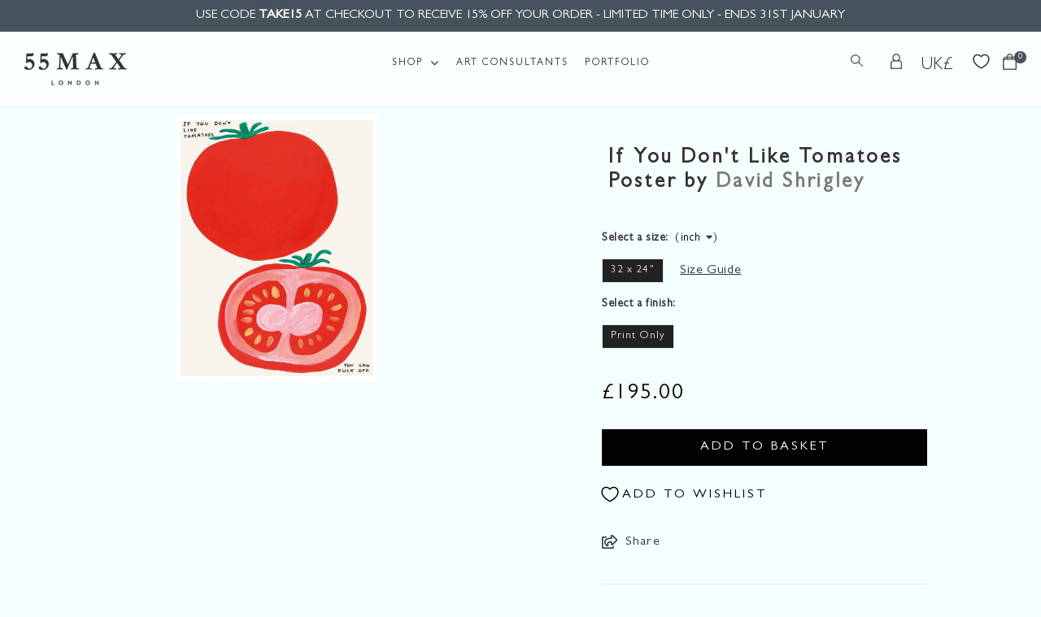

--- FILE ---
content_type: text/html; charset=utf-8
request_url: https://www.55max.com/collections/david-shrigley/products/if-you-dont-like-tomatoes-poster
body_size: 28153
content:
<!DOCTYPE html>
<!--[if lt IE 7 ]><html class="ie ie6" lang="en"> <![endif]-->
<!--[if IE 7 ]><html class="ie ie7" lang="en"> <![endif]-->
<!--[if IE 8 ]><html class="ie ie8" lang="en"> <![endif]-->
<!--[if (gte IE 9)|!(IE)]><!--><html lang="en"> <!--<![endif]-->
<head>
  <!-- Set consent -->
  <script>
    window.dataLayer = window.dataLayer || [];
    function gtag() {
        dataLayer.push(arguments);
    }
    gtag("consent", "default", {
        ad_storage: "denied",
        ad_user_data: "denied", 
        ad_personalization: "denied",
        analytics_storage: "denied",
        functionality_storage: "denied",
        personalization_storage: "denied",
        security_storage: "granted",
        wait_for_update: 2000,
    });
    gtag("set", "ads_data_redaction", true);
    gtag("set", "url_passthrough", true);
  </script>
  <!-- Google tag (gtag.js) -->
  <script async src="https://www.googletagmanager.com/gtag/js?id=G-VH30GHW1RH"></script>
  <script>
    window.dataLayer = window.dataLayer || [];
    function gtag(){dataLayer.push(arguments);}
    gtag('js', new Date());
  
    gtag('config', 'G-VH30GHW1RH');
  </script>

  <!-- Google Recaptcha 3 -->
  <script src="https://www.google.com/recaptcha/api.js?onload=onloadCallback&render=explicit" async></script>
  <!-- End Google Recaptcha 3 -->

  <!-- AHREFS -->
  <script src="https://analytics.ahrefs.com/analytics.js" data-key="oJtKC4tad21dey34WMlKeg" async></script>
  <!-- End AHREFS -->
  
<title>If You Don&#39;t Like Tomatoes Poster &#124; 55MAX</title>
<meta name="viewport" content="width=device-width, initial-scale=1, maximum-scale=1">

<meta name="description" content="David Shrigley&#39;sIf You Don&#39;t Like Tomatoes Poster by 55MAX, a witty, colorful print. Adds playful charm and thought-provoking humor to any space." />


<link rel="shortcut icon" href="//www.55max.com/cdn/shop/files/favicon_32x32.png?v=1619000577" type="image/png" />



 <link rel="canonical" href="https://www.55max.com/products/if-you-dont-like-tomatoes-poster" /> 



<link href="//www.55max.com/cdn/shop/t/52/assets/stylesheet.css?v=150551433065232309911769091083" rel="stylesheet" type="text/css" media="all" />  
<link href="//www.55max.com/cdn/shop/t/52/assets/queries.css?v=13727484498331502111733830950" rel="stylesheet" type="text/css" media="all" />

<link href="//www.55max.com/cdn/shop/t/52/assets/newstyle.css?v=81864865652394585751749126642" rel="stylesheet" type="text/css" media="all" />

<!--[if lt IE 9]>
<script src="//html5shim.googlecode.com/svn/trunk/html5.js"></script>
<![endif]-->



<meta property="og:type" content="product">
<meta property="og:title" content="If You Don&#39;t Like Tomatoes Poster">
<meta property="og:url" content="https://www.55max.com/products/if-you-dont-like-tomatoes-poster">
<meta property="og:description" content="
David Shrigley is a popular English artist best known for his distinctive drawing style artwork with comedic comments about everyday life. His work explores the">

<meta property="og:image" content="http://www.55max.com/cdn/shop/products/if_you_dont_like_tomatoes_poster_art_print_1200x.jpg?v=1649083113">
<meta property="og:image:secure_url" content="https://www.55max.com/cdn/shop/products/if_you_dont_like_tomatoes_poster_art_print_1200x.jpg?v=1649083113">

<meta property="og:price:amount" content="195.00">
<meta property="og:price:currency" content="GBP">

<meta property="og:site_name" content="55MAX">



<meta name="twitter:card" content="summary_large_image">


<meta name="twitter:site" content="@55MAX_LONDON">


<meta name="twitter:title" content="If You Don&#39;t Like Tomatoes Poster">
<meta name="twitter:description" content="
David Shrigley is a popular English artist best known for his distinctive drawing style artwork with comedic comments about everyday life. His work explores themes of storytelling and captures a chil">
<meta name="twitter:image" content="https://www.55max.com/cdn/shop/products/if_you_dont_like_tomatoes_poster_art_print_large.jpg?v=1649083113">

<meta property="twitter:image:alt" content="If You Don&#39;t Like Tomatoes Poster - 55MAX">

<meta name="twitter:image:width" content="480">
<meta name="twitter:image:height" content="480">

<link rel="stylesheet" href="https://cdn.jsdelivr.net/npm/@fortawesome/fontawesome-free@5.15.4/css/all.css">
<link rel="stylesheet" href="https://cdn.jsdelivr.net/npm/@fortawesome/fontawesome-free@5.15.4/css/v4-shims.min.css">
<script type="text/javascript" src="//ajax.googleapis.com/ajax/libs/jquery/2.2.4/jquery.min.js"></script>
<script src="//www.55max.com/cdn/shop/t/52/assets/theme.js?v=93146191344607917921733830950" type="text/javascript"></script>  
<script src="//www.55max.com/cdn/shopifycloud/storefront/assets/themes_support/option_selection-b017cd28.js" type="text/javascript"></script>
<script src="//www.55max.com/cdn/shop/t/52/assets/jquery.fancybox.pack.js?v=98388074616830255951733830950" type="text/javascript"></script> 
    

<script>window.performance && window.performance.mark && window.performance.mark('shopify.content_for_header.start');</script><meta name="google-site-verification" content="tjV_Fy1_VC2jk9xAmsJilCmG4UyVC8o7vTxXuktHKI0">
<meta id="shopify-digital-wallet" name="shopify-digital-wallet" content="/2108332/digital_wallets/dialog">
<meta name="shopify-checkout-api-token" content="83021bd6606d84d18e20f550f5b036fd">
<meta id="in-context-paypal-metadata" data-shop-id="2108332" data-venmo-supported="false" data-environment="production" data-locale="en_US" data-paypal-v4="true" data-currency="GBP">
<link rel="alternate" type="application/json+oembed" href="https://www.55max.com/products/if-you-dont-like-tomatoes-poster.oembed">
<script async="async" src="/checkouts/internal/preloads.js?locale=en-GB"></script>
<link rel="preconnect" href="https://shop.app" crossorigin="anonymous">
<script async="async" src="https://shop.app/checkouts/internal/preloads.js?locale=en-GB&shop_id=2108332" crossorigin="anonymous"></script>
<script id="apple-pay-shop-capabilities" type="application/json">{"shopId":2108332,"countryCode":"GB","currencyCode":"GBP","merchantCapabilities":["supports3DS"],"merchantId":"gid:\/\/shopify\/Shop\/2108332","merchantName":"55MAX","requiredBillingContactFields":["postalAddress","email","phone"],"requiredShippingContactFields":["postalAddress","email","phone"],"shippingType":"shipping","supportedNetworks":["visa","maestro","masterCard","amex","discover","elo"],"total":{"type":"pending","label":"55MAX","amount":"1.00"},"shopifyPaymentsEnabled":true,"supportsSubscriptions":true}</script>
<script id="shopify-features" type="application/json">{"accessToken":"83021bd6606d84d18e20f550f5b036fd","betas":["rich-media-storefront-analytics"],"domain":"www.55max.com","predictiveSearch":true,"shopId":2108332,"locale":"en"}</script>
<script>var Shopify = Shopify || {};
Shopify.shop = "55max.myshopify.com";
Shopify.locale = "en";
Shopify.currency = {"active":"GBP","rate":"1.0"};
Shopify.country = "GB";
Shopify.theme = {"name":"55MAX - Vantage 5.3","id":147091620065,"schema_name":"Vantage","schema_version":"5.3","theme_store_id":null,"role":"main"};
Shopify.theme.handle = "null";
Shopify.theme.style = {"id":null,"handle":null};
Shopify.cdnHost = "www.55max.com/cdn";
Shopify.routes = Shopify.routes || {};
Shopify.routes.root = "/";</script>
<script type="module">!function(o){(o.Shopify=o.Shopify||{}).modules=!0}(window);</script>
<script>!function(o){function n(){var o=[];function n(){o.push(Array.prototype.slice.apply(arguments))}return n.q=o,n}var t=o.Shopify=o.Shopify||{};t.loadFeatures=n(),t.autoloadFeatures=n()}(window);</script>
<script>
  window.ShopifyPay = window.ShopifyPay || {};
  window.ShopifyPay.apiHost = "shop.app\/pay";
  window.ShopifyPay.redirectState = null;
</script>
<script id="shop-js-analytics" type="application/json">{"pageType":"product"}</script>
<script defer="defer" async type="module" src="//www.55max.com/cdn/shopifycloud/shop-js/modules/v2/client.init-shop-cart-sync_BT-GjEfc.en.esm.js"></script>
<script defer="defer" async type="module" src="//www.55max.com/cdn/shopifycloud/shop-js/modules/v2/chunk.common_D58fp_Oc.esm.js"></script>
<script defer="defer" async type="module" src="//www.55max.com/cdn/shopifycloud/shop-js/modules/v2/chunk.modal_xMitdFEc.esm.js"></script>
<script type="module">
  await import("//www.55max.com/cdn/shopifycloud/shop-js/modules/v2/client.init-shop-cart-sync_BT-GjEfc.en.esm.js");
await import("//www.55max.com/cdn/shopifycloud/shop-js/modules/v2/chunk.common_D58fp_Oc.esm.js");
await import("//www.55max.com/cdn/shopifycloud/shop-js/modules/v2/chunk.modal_xMitdFEc.esm.js");

  window.Shopify.SignInWithShop?.initShopCartSync?.({"fedCMEnabled":true,"windoidEnabled":true});

</script>
<script>
  window.Shopify = window.Shopify || {};
  if (!window.Shopify.featureAssets) window.Shopify.featureAssets = {};
  window.Shopify.featureAssets['shop-js'] = {"shop-cart-sync":["modules/v2/client.shop-cart-sync_DZOKe7Ll.en.esm.js","modules/v2/chunk.common_D58fp_Oc.esm.js","modules/v2/chunk.modal_xMitdFEc.esm.js"],"init-fed-cm":["modules/v2/client.init-fed-cm_B6oLuCjv.en.esm.js","modules/v2/chunk.common_D58fp_Oc.esm.js","modules/v2/chunk.modal_xMitdFEc.esm.js"],"shop-cash-offers":["modules/v2/client.shop-cash-offers_D2sdYoxE.en.esm.js","modules/v2/chunk.common_D58fp_Oc.esm.js","modules/v2/chunk.modal_xMitdFEc.esm.js"],"shop-login-button":["modules/v2/client.shop-login-button_QeVjl5Y3.en.esm.js","modules/v2/chunk.common_D58fp_Oc.esm.js","modules/v2/chunk.modal_xMitdFEc.esm.js"],"pay-button":["modules/v2/client.pay-button_DXTOsIq6.en.esm.js","modules/v2/chunk.common_D58fp_Oc.esm.js","modules/v2/chunk.modal_xMitdFEc.esm.js"],"shop-button":["modules/v2/client.shop-button_DQZHx9pm.en.esm.js","modules/v2/chunk.common_D58fp_Oc.esm.js","modules/v2/chunk.modal_xMitdFEc.esm.js"],"avatar":["modules/v2/client.avatar_BTnouDA3.en.esm.js"],"init-windoid":["modules/v2/client.init-windoid_CR1B-cfM.en.esm.js","modules/v2/chunk.common_D58fp_Oc.esm.js","modules/v2/chunk.modal_xMitdFEc.esm.js"],"init-shop-for-new-customer-accounts":["modules/v2/client.init-shop-for-new-customer-accounts_C_vY_xzh.en.esm.js","modules/v2/client.shop-login-button_QeVjl5Y3.en.esm.js","modules/v2/chunk.common_D58fp_Oc.esm.js","modules/v2/chunk.modal_xMitdFEc.esm.js"],"init-shop-email-lookup-coordinator":["modules/v2/client.init-shop-email-lookup-coordinator_BI7n9ZSv.en.esm.js","modules/v2/chunk.common_D58fp_Oc.esm.js","modules/v2/chunk.modal_xMitdFEc.esm.js"],"init-shop-cart-sync":["modules/v2/client.init-shop-cart-sync_BT-GjEfc.en.esm.js","modules/v2/chunk.common_D58fp_Oc.esm.js","modules/v2/chunk.modal_xMitdFEc.esm.js"],"shop-toast-manager":["modules/v2/client.shop-toast-manager_DiYdP3xc.en.esm.js","modules/v2/chunk.common_D58fp_Oc.esm.js","modules/v2/chunk.modal_xMitdFEc.esm.js"],"init-customer-accounts":["modules/v2/client.init-customer-accounts_D9ZNqS-Q.en.esm.js","modules/v2/client.shop-login-button_QeVjl5Y3.en.esm.js","modules/v2/chunk.common_D58fp_Oc.esm.js","modules/v2/chunk.modal_xMitdFEc.esm.js"],"init-customer-accounts-sign-up":["modules/v2/client.init-customer-accounts-sign-up_iGw4briv.en.esm.js","modules/v2/client.shop-login-button_QeVjl5Y3.en.esm.js","modules/v2/chunk.common_D58fp_Oc.esm.js","modules/v2/chunk.modal_xMitdFEc.esm.js"],"shop-follow-button":["modules/v2/client.shop-follow-button_CqMgW2wH.en.esm.js","modules/v2/chunk.common_D58fp_Oc.esm.js","modules/v2/chunk.modal_xMitdFEc.esm.js"],"checkout-modal":["modules/v2/client.checkout-modal_xHeaAweL.en.esm.js","modules/v2/chunk.common_D58fp_Oc.esm.js","modules/v2/chunk.modal_xMitdFEc.esm.js"],"shop-login":["modules/v2/client.shop-login_D91U-Q7h.en.esm.js","modules/v2/chunk.common_D58fp_Oc.esm.js","modules/v2/chunk.modal_xMitdFEc.esm.js"],"lead-capture":["modules/v2/client.lead-capture_BJmE1dJe.en.esm.js","modules/v2/chunk.common_D58fp_Oc.esm.js","modules/v2/chunk.modal_xMitdFEc.esm.js"],"payment-terms":["modules/v2/client.payment-terms_Ci9AEqFq.en.esm.js","modules/v2/chunk.common_D58fp_Oc.esm.js","modules/v2/chunk.modal_xMitdFEc.esm.js"]};
</script>
<script>(function() {
  var isLoaded = false;
  function asyncLoad() {
    if (isLoaded) return;
    isLoaded = true;
    var urls = ["https:\/\/d10lpsik1i8c69.cloudfront.net\/w.js?shop=55max.myshopify.com","https:\/\/chimpstatic.com\/mcjs-connected\/js\/users\/5724493b24321872b98af2113\/b22a42e646147532adb2d48b0.js?shop=55max.myshopify.com"];
    for (var i = 0; i < urls.length; i++) {
      var s = document.createElement('script');
      s.type = 'text/javascript';
      s.async = true;
      s.src = urls[i];
      var x = document.getElementsByTagName('script')[0];
      x.parentNode.insertBefore(s, x);
    }
  };
  if(window.attachEvent) {
    window.attachEvent('onload', asyncLoad);
  } else {
    window.addEventListener('load', asyncLoad, false);
  }
})();</script>
<script id="__st">var __st={"a":2108332,"offset":0,"reqid":"863a2702-d7e4-4544-a842-1f5a4066900a-1769091369","pageurl":"www.55max.com\/collections\/david-shrigley\/products\/if-you-dont-like-tomatoes-poster","u":"dd51fb3212d8","p":"product","rtyp":"product","rid":7626929111265};</script>
<script>window.ShopifyPaypalV4VisibilityTracking = true;</script>
<script id="captcha-bootstrap">!function(){'use strict';const t='contact',e='account',n='new_comment',o=[[t,t],['blogs',n],['comments',n],[t,'customer']],c=[[e,'customer_login'],[e,'guest_login'],[e,'recover_customer_password'],[e,'create_customer']],r=t=>t.map((([t,e])=>`form[action*='/${t}']:not([data-nocaptcha='true']) input[name='form_type'][value='${e}']`)).join(','),a=t=>()=>t?[...document.querySelectorAll(t)].map((t=>t.form)):[];function s(){const t=[...o],e=r(t);return a(e)}const i='password',u='form_key',d=['recaptcha-v3-token','g-recaptcha-response','h-captcha-response',i],f=()=>{try{return window.sessionStorage}catch{return}},m='__shopify_v',_=t=>t.elements[u];function p(t,e,n=!1){try{const o=window.sessionStorage,c=JSON.parse(o.getItem(e)),{data:r}=function(t){const{data:e,action:n}=t;return t[m]||n?{data:e,action:n}:{data:t,action:n}}(c);for(const[e,n]of Object.entries(r))t.elements[e]&&(t.elements[e].value=n);n&&o.removeItem(e)}catch(o){console.error('form repopulation failed',{error:o})}}const l='form_type',E='cptcha';function T(t){t.dataset[E]=!0}const w=window,h=w.document,L='Shopify',v='ce_forms',y='captcha';let A=!1;((t,e)=>{const n=(g='f06e6c50-85a8-45c8-87d0-21a2b65856fe',I='https://cdn.shopify.com/shopifycloud/storefront-forms-hcaptcha/ce_storefront_forms_captcha_hcaptcha.v1.5.2.iife.js',D={infoText:'Protected by hCaptcha',privacyText:'Privacy',termsText:'Terms'},(t,e,n)=>{const o=w[L][v],c=o.bindForm;if(c)return c(t,g,e,D).then(n);var r;o.q.push([[t,g,e,D],n]),r=I,A||(h.body.append(Object.assign(h.createElement('script'),{id:'captcha-provider',async:!0,src:r})),A=!0)});var g,I,D;w[L]=w[L]||{},w[L][v]=w[L][v]||{},w[L][v].q=[],w[L][y]=w[L][y]||{},w[L][y].protect=function(t,e){n(t,void 0,e),T(t)},Object.freeze(w[L][y]),function(t,e,n,w,h,L){const[v,y,A,g]=function(t,e,n){const i=e?o:[],u=t?c:[],d=[...i,...u],f=r(d),m=r(i),_=r(d.filter((([t,e])=>n.includes(e))));return[a(f),a(m),a(_),s()]}(w,h,L),I=t=>{const e=t.target;return e instanceof HTMLFormElement?e:e&&e.form},D=t=>v().includes(t);t.addEventListener('submit',(t=>{const e=I(t);if(!e)return;const n=D(e)&&!e.dataset.hcaptchaBound&&!e.dataset.recaptchaBound,o=_(e),c=g().includes(e)&&(!o||!o.value);(n||c)&&t.preventDefault(),c&&!n&&(function(t){try{if(!f())return;!function(t){const e=f();if(!e)return;const n=_(t);if(!n)return;const o=n.value;o&&e.removeItem(o)}(t);const e=Array.from(Array(32),(()=>Math.random().toString(36)[2])).join('');!function(t,e){_(t)||t.append(Object.assign(document.createElement('input'),{type:'hidden',name:u})),t.elements[u].value=e}(t,e),function(t,e){const n=f();if(!n)return;const o=[...t.querySelectorAll(`input[type='${i}']`)].map((({name:t})=>t)),c=[...d,...o],r={};for(const[a,s]of new FormData(t).entries())c.includes(a)||(r[a]=s);n.setItem(e,JSON.stringify({[m]:1,action:t.action,data:r}))}(t,e)}catch(e){console.error('failed to persist form',e)}}(e),e.submit())}));const S=(t,e)=>{t&&!t.dataset[E]&&(n(t,e.some((e=>e===t))),T(t))};for(const o of['focusin','change'])t.addEventListener(o,(t=>{const e=I(t);D(e)&&S(e,y())}));const B=e.get('form_key'),M=e.get(l),P=B&&M;t.addEventListener('DOMContentLoaded',(()=>{const t=y();if(P)for(const e of t)e.elements[l].value===M&&p(e,B);[...new Set([...A(),...v().filter((t=>'true'===t.dataset.shopifyCaptcha))])].forEach((e=>S(e,t)))}))}(h,new URLSearchParams(w.location.search),n,t,e,['guest_login'])})(!0,!0)}();</script>
<script integrity="sha256-4kQ18oKyAcykRKYeNunJcIwy7WH5gtpwJnB7kiuLZ1E=" data-source-attribution="shopify.loadfeatures" defer="defer" src="//www.55max.com/cdn/shopifycloud/storefront/assets/storefront/load_feature-a0a9edcb.js" crossorigin="anonymous"></script>
<script crossorigin="anonymous" defer="defer" src="//www.55max.com/cdn/shopifycloud/storefront/assets/shopify_pay/storefront-65b4c6d7.js?v=20250812"></script>
<script data-source-attribution="shopify.dynamic_checkout.dynamic.init">var Shopify=Shopify||{};Shopify.PaymentButton=Shopify.PaymentButton||{isStorefrontPortableWallets:!0,init:function(){window.Shopify.PaymentButton.init=function(){};var t=document.createElement("script");t.src="https://www.55max.com/cdn/shopifycloud/portable-wallets/latest/portable-wallets.en.js",t.type="module",document.head.appendChild(t)}};
</script>
<script data-source-attribution="shopify.dynamic_checkout.buyer_consent">
  function portableWalletsHideBuyerConsent(e){var t=document.getElementById("shopify-buyer-consent"),n=document.getElementById("shopify-subscription-policy-button");t&&n&&(t.classList.add("hidden"),t.setAttribute("aria-hidden","true"),n.removeEventListener("click",e))}function portableWalletsShowBuyerConsent(e){var t=document.getElementById("shopify-buyer-consent"),n=document.getElementById("shopify-subscription-policy-button");t&&n&&(t.classList.remove("hidden"),t.removeAttribute("aria-hidden"),n.addEventListener("click",e))}window.Shopify?.PaymentButton&&(window.Shopify.PaymentButton.hideBuyerConsent=portableWalletsHideBuyerConsent,window.Shopify.PaymentButton.showBuyerConsent=portableWalletsShowBuyerConsent);
</script>
<script data-source-attribution="shopify.dynamic_checkout.cart.bootstrap">document.addEventListener("DOMContentLoaded",(function(){function t(){return document.querySelector("shopify-accelerated-checkout-cart, shopify-accelerated-checkout")}if(t())Shopify.PaymentButton.init();else{new MutationObserver((function(e,n){t()&&(Shopify.PaymentButton.init(),n.disconnect())})).observe(document.body,{childList:!0,subtree:!0})}}));
</script>
<link id="shopify-accelerated-checkout-styles" rel="stylesheet" media="screen" href="https://www.55max.com/cdn/shopifycloud/portable-wallets/latest/accelerated-checkout-backwards-compat.css" crossorigin="anonymous">
<style id="shopify-accelerated-checkout-cart">
        #shopify-buyer-consent {
  margin-top: 1em;
  display: inline-block;
  width: 100%;
}

#shopify-buyer-consent.hidden {
  display: none;
}

#shopify-subscription-policy-button {
  background: none;
  border: none;
  padding: 0;
  text-decoration: underline;
  font-size: inherit;
  cursor: pointer;
}

#shopify-subscription-policy-button::before {
  box-shadow: none;
}

      </style>

<script>window.performance && window.performance.mark && window.performance.mark('shopify.content_for_header.end');</script>



<!-- GSSTART CFP code start. Do not change -->
<script type="text/javascript"> gsProductId = "7626929111265"; gsCustomerId = ""; gsShopName = "55max.myshopify.com";   gsProductName = "If You Don&#39;t Like Tomatoes Poster";
  gsProductHandle = "if-you-dont-like-tomatoes-poster"; gsProductPrice = "19500";  gsProductImage = "//www.55max.com/cdn/shop/products/if_you_dont_like_tomatoes_poster_art_print_small.jpg?v=1649083113"; </script><script   type="text/javascript" charset="utf-8" src="https://gravity-software.com/js/shopify/cfp_refactored15607.js?v=gs63b6228c92cb6711f489f1c2a9ee204f"></script> <link rel="stylesheet" href="https://gravity-software.com/js/shopify/jqueryui/jquery-uinew.min15607.css?v=gs63b6228c92cb6711f489f1c2a9ee204f"/> 
<!-- CFP code end. Do not change GSEND -->
<!-- BEGIN app block: shopify://apps/cookieyes-gdpr-cookie-banner/blocks/app-embed/44e5ef64-bf2c-4188-838c-6f3b0716b8e4 -->


  <script
    async
    id="cookieyes"
    type="text/javascript"
    src="https://cdn-cookieyes.com/client_data/4457d3734e966a0a005108f7/script.js"
  ></script>


 <!-- END app block --><!-- BEGIN app block: shopify://apps/microsoft-clarity/blocks/clarity_js/31c3d126-8116-4b4a-8ba1-baeda7c4aeea -->
<script type="text/javascript">
  (function (c, l, a, r, i, t, y) {
    c[a] = c[a] || function () { (c[a].q = c[a].q || []).push(arguments); };
    t = l.createElement(r); t.async = 1; t.src = "https://www.clarity.ms/tag/" + i + "?ref=shopify";
    y = l.getElementsByTagName(r)[0]; y.parentNode.insertBefore(t, y);

    c.Shopify.loadFeatures([{ name: "consent-tracking-api", version: "0.1" }], error => {
      if (error) {
        console.error("Error loading Shopify features:", error);
        return;
      }

      c[a]('consentv2', {
        ad_Storage: c.Shopify.customerPrivacy.marketingAllowed() ? "granted" : "denied",
        analytics_Storage: c.Shopify.customerPrivacy.analyticsProcessingAllowed() ? "granted" : "denied",
      });
    });

    l.addEventListener("visitorConsentCollected", function (e) {
      c[a]('consentv2', {
        ad_Storage: e.detail.marketingAllowed ? "granted" : "denied",
        analytics_Storage: e.detail.analyticsAllowed ? "granted" : "denied",
      });
    });
  })(window, document, "clarity", "script", "sk0ckcjpyb");
</script>



<!-- END app block --><!-- BEGIN app block: shopify://apps/microsoft-clarity/blocks/brandAgents_js/31c3d126-8116-4b4a-8ba1-baeda7c4aeea -->



<script type="text/javascript">
  (function(d){
      var s = d.createElement('script');
      s.async = true;
      s.src = "https://adsagentclientafd-b7hqhjdrf3fpeqh2.b01.azurefd.net/frontendInjection.js";
      var firstScript = d.getElementsByTagName('script')[0];
      firstScript.parentNode.insertBefore(s, firstScript);
  })(document);
</script>



<!-- END app block --><!-- BEGIN app block: shopify://apps/quoter-request-quotes/blocks/app-embed/e2da3917-448d-4359-8c82-927c129dee05 -->
     <script type="text/javascript"> gsProductId = "7626929111265"; gsCustomerId = ""; gsShopName = "www.55max.com";   gsProductName = "If You Don&#39;t Like Tomatoes Poster"; gsProductHandle = "if-you-dont-like-tomatoes-poster"; gsProductPrice = "19500";  gsProductImage = "//www.55max.com/cdn/shop/products/if_you_dont_like_tomatoes_poster_art_print_small.jpg?v=1649083113"; </script><script   type="text/javascript" charset="utf-8" src="https://gravity-software.com/js/shopify/cfp_bystore2108332.js?v=63b6228c92cb6711f489f1c2a9ee204f"></script> <link rel="stylesheet" href="https://gravity-software.com/js/shopify/jqueryui/jquery-uinew.min2108332.css?v=63b6228c92cb6711f489f1c2a9ee204f"/>
     

 
    
<!-- END app block --><script src="https://cdn.shopify.com/extensions/01999f3e-87d8-7cf7-86fb-1e0c655bf80b/cookieyes-7/assets/shopify.js" type="text/javascript" defer="defer"></script>
<link href="https://monorail-edge.shopifysvc.com" rel="dns-prefetch">
<script>(function(){if ("sendBeacon" in navigator && "performance" in window) {try {var session_token_from_headers = performance.getEntriesByType('navigation')[0].serverTiming.find(x => x.name == '_s').description;} catch {var session_token_from_headers = undefined;}var session_cookie_matches = document.cookie.match(/_shopify_s=([^;]*)/);var session_token_from_cookie = session_cookie_matches && session_cookie_matches.length === 2 ? session_cookie_matches[1] : "";var session_token = session_token_from_headers || session_token_from_cookie || "";function handle_abandonment_event(e) {var entries = performance.getEntries().filter(function(entry) {return /monorail-edge.shopifysvc.com/.test(entry.name);});if (!window.abandonment_tracked && entries.length === 0) {window.abandonment_tracked = true;var currentMs = Date.now();var navigation_start = performance.timing.navigationStart;var payload = {shop_id: 2108332,url: window.location.href,navigation_start,duration: currentMs - navigation_start,session_token,page_type: "product"};window.navigator.sendBeacon("https://monorail-edge.shopifysvc.com/v1/produce", JSON.stringify({schema_id: "online_store_buyer_site_abandonment/1.1",payload: payload,metadata: {event_created_at_ms: currentMs,event_sent_at_ms: currentMs}}));}}window.addEventListener('pagehide', handle_abandonment_event);}}());</script>
<script id="web-pixels-manager-setup">(function e(e,d,r,n,o){if(void 0===o&&(o={}),!Boolean(null===(a=null===(i=window.Shopify)||void 0===i?void 0:i.analytics)||void 0===a?void 0:a.replayQueue)){var i,a;window.Shopify=window.Shopify||{};var t=window.Shopify;t.analytics=t.analytics||{};var s=t.analytics;s.replayQueue=[],s.publish=function(e,d,r){return s.replayQueue.push([e,d,r]),!0};try{self.performance.mark("wpm:start")}catch(e){}var l=function(){var e={modern:/Edge?\/(1{2}[4-9]|1[2-9]\d|[2-9]\d{2}|\d{4,})\.\d+(\.\d+|)|Firefox\/(1{2}[4-9]|1[2-9]\d|[2-9]\d{2}|\d{4,})\.\d+(\.\d+|)|Chrom(ium|e)\/(9{2}|\d{3,})\.\d+(\.\d+|)|(Maci|X1{2}).+ Version\/(15\.\d+|(1[6-9]|[2-9]\d|\d{3,})\.\d+)([,.]\d+|)( \(\w+\)|)( Mobile\/\w+|) Safari\/|Chrome.+OPR\/(9{2}|\d{3,})\.\d+\.\d+|(CPU[ +]OS|iPhone[ +]OS|CPU[ +]iPhone|CPU IPhone OS|CPU iPad OS)[ +]+(15[._]\d+|(1[6-9]|[2-9]\d|\d{3,})[._]\d+)([._]\d+|)|Android:?[ /-](13[3-9]|1[4-9]\d|[2-9]\d{2}|\d{4,})(\.\d+|)(\.\d+|)|Android.+Firefox\/(13[5-9]|1[4-9]\d|[2-9]\d{2}|\d{4,})\.\d+(\.\d+|)|Android.+Chrom(ium|e)\/(13[3-9]|1[4-9]\d|[2-9]\d{2}|\d{4,})\.\d+(\.\d+|)|SamsungBrowser\/([2-9]\d|\d{3,})\.\d+/,legacy:/Edge?\/(1[6-9]|[2-9]\d|\d{3,})\.\d+(\.\d+|)|Firefox\/(5[4-9]|[6-9]\d|\d{3,})\.\d+(\.\d+|)|Chrom(ium|e)\/(5[1-9]|[6-9]\d|\d{3,})\.\d+(\.\d+|)([\d.]+$|.*Safari\/(?![\d.]+ Edge\/[\d.]+$))|(Maci|X1{2}).+ Version\/(10\.\d+|(1[1-9]|[2-9]\d|\d{3,})\.\d+)([,.]\d+|)( \(\w+\)|)( Mobile\/\w+|) Safari\/|Chrome.+OPR\/(3[89]|[4-9]\d|\d{3,})\.\d+\.\d+|(CPU[ +]OS|iPhone[ +]OS|CPU[ +]iPhone|CPU IPhone OS|CPU iPad OS)[ +]+(10[._]\d+|(1[1-9]|[2-9]\d|\d{3,})[._]\d+)([._]\d+|)|Android:?[ /-](13[3-9]|1[4-9]\d|[2-9]\d{2}|\d{4,})(\.\d+|)(\.\d+|)|Mobile Safari.+OPR\/([89]\d|\d{3,})\.\d+\.\d+|Android.+Firefox\/(13[5-9]|1[4-9]\d|[2-9]\d{2}|\d{4,})\.\d+(\.\d+|)|Android.+Chrom(ium|e)\/(13[3-9]|1[4-9]\d|[2-9]\d{2}|\d{4,})\.\d+(\.\d+|)|Android.+(UC? ?Browser|UCWEB|U3)[ /]?(15\.([5-9]|\d{2,})|(1[6-9]|[2-9]\d|\d{3,})\.\d+)\.\d+|SamsungBrowser\/(5\.\d+|([6-9]|\d{2,})\.\d+)|Android.+MQ{2}Browser\/(14(\.(9|\d{2,})|)|(1[5-9]|[2-9]\d|\d{3,})(\.\d+|))(\.\d+|)|K[Aa][Ii]OS\/(3\.\d+|([4-9]|\d{2,})\.\d+)(\.\d+|)/},d=e.modern,r=e.legacy,n=navigator.userAgent;return n.match(d)?"modern":n.match(r)?"legacy":"unknown"}(),u="modern"===l?"modern":"legacy",c=(null!=n?n:{modern:"",legacy:""})[u],f=function(e){return[e.baseUrl,"/wpm","/b",e.hashVersion,"modern"===e.buildTarget?"m":"l",".js"].join("")}({baseUrl:d,hashVersion:r,buildTarget:u}),m=function(e){var d=e.version,r=e.bundleTarget,n=e.surface,o=e.pageUrl,i=e.monorailEndpoint;return{emit:function(e){var a=e.status,t=e.errorMsg,s=(new Date).getTime(),l=JSON.stringify({metadata:{event_sent_at_ms:s},events:[{schema_id:"web_pixels_manager_load/3.1",payload:{version:d,bundle_target:r,page_url:o,status:a,surface:n,error_msg:t},metadata:{event_created_at_ms:s}}]});if(!i)return console&&console.warn&&console.warn("[Web Pixels Manager] No Monorail endpoint provided, skipping logging."),!1;try{return self.navigator.sendBeacon.bind(self.navigator)(i,l)}catch(e){}var u=new XMLHttpRequest;try{return u.open("POST",i,!0),u.setRequestHeader("Content-Type","text/plain"),u.send(l),!0}catch(e){return console&&console.warn&&console.warn("[Web Pixels Manager] Got an unhandled error while logging to Monorail."),!1}}}}({version:r,bundleTarget:l,surface:e.surface,pageUrl:self.location.href,monorailEndpoint:e.monorailEndpoint});try{o.browserTarget=l,function(e){var d=e.src,r=e.async,n=void 0===r||r,o=e.onload,i=e.onerror,a=e.sri,t=e.scriptDataAttributes,s=void 0===t?{}:t,l=document.createElement("script"),u=document.querySelector("head"),c=document.querySelector("body");if(l.async=n,l.src=d,a&&(l.integrity=a,l.crossOrigin="anonymous"),s)for(var f in s)if(Object.prototype.hasOwnProperty.call(s,f))try{l.dataset[f]=s[f]}catch(e){}if(o&&l.addEventListener("load",o),i&&l.addEventListener("error",i),u)u.appendChild(l);else{if(!c)throw new Error("Did not find a head or body element to append the script");c.appendChild(l)}}({src:f,async:!0,onload:function(){if(!function(){var e,d;return Boolean(null===(d=null===(e=window.Shopify)||void 0===e?void 0:e.analytics)||void 0===d?void 0:d.initialized)}()){var d=window.webPixelsManager.init(e)||void 0;if(d){var r=window.Shopify.analytics;r.replayQueue.forEach((function(e){var r=e[0],n=e[1],o=e[2];d.publishCustomEvent(r,n,o)})),r.replayQueue=[],r.publish=d.publishCustomEvent,r.visitor=d.visitor,r.initialized=!0}}},onerror:function(){return m.emit({status:"failed",errorMsg:"".concat(f," has failed to load")})},sri:function(e){var d=/^sha384-[A-Za-z0-9+/=]+$/;return"string"==typeof e&&d.test(e)}(c)?c:"",scriptDataAttributes:o}),m.emit({status:"loading"})}catch(e){m.emit({status:"failed",errorMsg:(null==e?void 0:e.message)||"Unknown error"})}}})({shopId: 2108332,storefrontBaseUrl: "https://www.55max.com",extensionsBaseUrl: "https://extensions.shopifycdn.com/cdn/shopifycloud/web-pixels-manager",monorailEndpoint: "https://monorail-edge.shopifysvc.com/unstable/produce_batch",surface: "storefront-renderer",enabledBetaFlags: ["2dca8a86"],webPixelsConfigList: [{"id":"1202454753","configuration":"{\"projectId\":\"sk0ckcjpyb\"}","eventPayloadVersion":"v1","runtimeContext":"STRICT","scriptVersion":"cf1781658ed156031118fc4bbc2ed159","type":"APP","apiClientId":240074326017,"privacyPurposes":[],"capabilities":["advanced_dom_events"],"dataSharingAdjustments":{"protectedCustomerApprovalScopes":["read_customer_personal_data"]}},{"id":"491159777","configuration":"{\"config\":\"{\\\"google_tag_ids\\\":[\\\"G-VH30GHW1RH\\\",\\\"GT-T9WGVZGK\\\"],\\\"target_country\\\":\\\"GB\\\",\\\"gtag_events\\\":[{\\\"type\\\":\\\"search\\\",\\\"action_label\\\":\\\"G-VH30GHW1RH\\\"},{\\\"type\\\":\\\"begin_checkout\\\",\\\"action_label\\\":\\\"G-VH30GHW1RH\\\"},{\\\"type\\\":\\\"view_item\\\",\\\"action_label\\\":[\\\"G-VH30GHW1RH\\\",\\\"MC-4LDKHMWNKM\\\"]},{\\\"type\\\":\\\"purchase\\\",\\\"action_label\\\":[\\\"G-VH30GHW1RH\\\",\\\"MC-4LDKHMWNKM\\\"]},{\\\"type\\\":\\\"page_view\\\",\\\"action_label\\\":[\\\"G-VH30GHW1RH\\\",\\\"MC-4LDKHMWNKM\\\"]},{\\\"type\\\":\\\"add_payment_info\\\",\\\"action_label\\\":\\\"G-VH30GHW1RH\\\"},{\\\"type\\\":\\\"add_to_cart\\\",\\\"action_label\\\":\\\"G-VH30GHW1RH\\\"}],\\\"enable_monitoring_mode\\\":false}\"}","eventPayloadVersion":"v1","runtimeContext":"OPEN","scriptVersion":"b2a88bafab3e21179ed38636efcd8a93","type":"APP","apiClientId":1780363,"privacyPurposes":[],"dataSharingAdjustments":{"protectedCustomerApprovalScopes":["read_customer_address","read_customer_email","read_customer_name","read_customer_personal_data","read_customer_phone"]}},{"id":"67797217","configuration":"{\"tagID\":\"2612371111329\"}","eventPayloadVersion":"v1","runtimeContext":"STRICT","scriptVersion":"18031546ee651571ed29edbe71a3550b","type":"APP","apiClientId":3009811,"privacyPurposes":["ANALYTICS","MARKETING","SALE_OF_DATA"],"dataSharingAdjustments":{"protectedCustomerApprovalScopes":["read_customer_address","read_customer_email","read_customer_name","read_customer_personal_data","read_customer_phone"]}},{"id":"shopify-app-pixel","configuration":"{}","eventPayloadVersion":"v1","runtimeContext":"STRICT","scriptVersion":"0450","apiClientId":"shopify-pixel","type":"APP","privacyPurposes":["ANALYTICS","MARKETING"]},{"id":"shopify-custom-pixel","eventPayloadVersion":"v1","runtimeContext":"LAX","scriptVersion":"0450","apiClientId":"shopify-pixel","type":"CUSTOM","privacyPurposes":["ANALYTICS","MARKETING"]}],isMerchantRequest: false,initData: {"shop":{"name":"55MAX","paymentSettings":{"currencyCode":"GBP"},"myshopifyDomain":"55max.myshopify.com","countryCode":"GB","storefrontUrl":"https:\/\/www.55max.com"},"customer":null,"cart":null,"checkout":null,"productVariants":[{"price":{"amount":195.0,"currencyCode":"GBP"},"product":{"title":"If You Don't Like Tomatoes Poster","vendor":"David Shrigley","id":"7626929111265","untranslatedTitle":"If You Don't Like Tomatoes Poster","url":"\/products\/if-you-dont-like-tomatoes-poster","type":"Art Print"},"id":"42654016307425","image":{"src":"\/\/www.55max.com\/cdn\/shop\/products\/if_you_dont_like_tomatoes_poster_art_print.jpg?v=1649083113"},"sku":null,"title":"32 x 24 \/ Print Only","untranslatedTitle":"32 x 24 \/ Print Only"}],"purchasingCompany":null},},"https://www.55max.com/cdn","fcfee988w5aeb613cpc8e4bc33m6693e112",{"modern":"","legacy":""},{"shopId":"2108332","storefrontBaseUrl":"https:\/\/www.55max.com","extensionBaseUrl":"https:\/\/extensions.shopifycdn.com\/cdn\/shopifycloud\/web-pixels-manager","surface":"storefront-renderer","enabledBetaFlags":"[\"2dca8a86\"]","isMerchantRequest":"false","hashVersion":"fcfee988w5aeb613cpc8e4bc33m6693e112","publish":"custom","events":"[[\"page_viewed\",{}],[\"product_viewed\",{\"productVariant\":{\"price\":{\"amount\":195.0,\"currencyCode\":\"GBP\"},\"product\":{\"title\":\"If You Don't Like Tomatoes Poster\",\"vendor\":\"David Shrigley\",\"id\":\"7626929111265\",\"untranslatedTitle\":\"If You Don't Like Tomatoes Poster\",\"url\":\"\/products\/if-you-dont-like-tomatoes-poster\",\"type\":\"Art Print\"},\"id\":\"42654016307425\",\"image\":{\"src\":\"\/\/www.55max.com\/cdn\/shop\/products\/if_you_dont_like_tomatoes_poster_art_print.jpg?v=1649083113\"},\"sku\":null,\"title\":\"32 x 24 \/ Print Only\",\"untranslatedTitle\":\"32 x 24 \/ Print Only\"}}]]"});</script><script>
  window.ShopifyAnalytics = window.ShopifyAnalytics || {};
  window.ShopifyAnalytics.meta = window.ShopifyAnalytics.meta || {};
  window.ShopifyAnalytics.meta.currency = 'GBP';
  var meta = {"product":{"id":7626929111265,"gid":"gid:\/\/shopify\/Product\/7626929111265","vendor":"David Shrigley","type":"Art Print","handle":"if-you-dont-like-tomatoes-poster","variants":[{"id":42654016307425,"price":19500,"name":"If You Don't Like Tomatoes Poster - 32 x 24 \/ Print Only","public_title":"32 x 24 \/ Print Only","sku":null}],"remote":false},"page":{"pageType":"product","resourceType":"product","resourceId":7626929111265,"requestId":"863a2702-d7e4-4544-a842-1f5a4066900a-1769091369"}};
  for (var attr in meta) {
    window.ShopifyAnalytics.meta[attr] = meta[attr];
  }
</script>
<script class="analytics">
  (function () {
    var customDocumentWrite = function(content) {
      var jquery = null;

      if (window.jQuery) {
        jquery = window.jQuery;
      } else if (window.Checkout && window.Checkout.$) {
        jquery = window.Checkout.$;
      }

      if (jquery) {
        jquery('body').append(content);
      }
    };

    var hasLoggedConversion = function(token) {
      if (token) {
        return document.cookie.indexOf('loggedConversion=' + token) !== -1;
      }
      return false;
    }

    var setCookieIfConversion = function(token) {
      if (token) {
        var twoMonthsFromNow = new Date(Date.now());
        twoMonthsFromNow.setMonth(twoMonthsFromNow.getMonth() + 2);

        document.cookie = 'loggedConversion=' + token + '; expires=' + twoMonthsFromNow;
      }
    }

    var trekkie = window.ShopifyAnalytics.lib = window.trekkie = window.trekkie || [];
    if (trekkie.integrations) {
      return;
    }
    trekkie.methods = [
      'identify',
      'page',
      'ready',
      'track',
      'trackForm',
      'trackLink'
    ];
    trekkie.factory = function(method) {
      return function() {
        var args = Array.prototype.slice.call(arguments);
        args.unshift(method);
        trekkie.push(args);
        return trekkie;
      };
    };
    for (var i = 0; i < trekkie.methods.length; i++) {
      var key = trekkie.methods[i];
      trekkie[key] = trekkie.factory(key);
    }
    trekkie.load = function(config) {
      trekkie.config = config || {};
      trekkie.config.initialDocumentCookie = document.cookie;
      var first = document.getElementsByTagName('script')[0];
      var script = document.createElement('script');
      script.type = 'text/javascript';
      script.onerror = function(e) {
        var scriptFallback = document.createElement('script');
        scriptFallback.type = 'text/javascript';
        scriptFallback.onerror = function(error) {
                var Monorail = {
      produce: function produce(monorailDomain, schemaId, payload) {
        var currentMs = new Date().getTime();
        var event = {
          schema_id: schemaId,
          payload: payload,
          metadata: {
            event_created_at_ms: currentMs,
            event_sent_at_ms: currentMs
          }
        };
        return Monorail.sendRequest("https://" + monorailDomain + "/v1/produce", JSON.stringify(event));
      },
      sendRequest: function sendRequest(endpointUrl, payload) {
        // Try the sendBeacon API
        if (window && window.navigator && typeof window.navigator.sendBeacon === 'function' && typeof window.Blob === 'function' && !Monorail.isIos12()) {
          var blobData = new window.Blob([payload], {
            type: 'text/plain'
          });

          if (window.navigator.sendBeacon(endpointUrl, blobData)) {
            return true;
          } // sendBeacon was not successful

        } // XHR beacon

        var xhr = new XMLHttpRequest();

        try {
          xhr.open('POST', endpointUrl);
          xhr.setRequestHeader('Content-Type', 'text/plain');
          xhr.send(payload);
        } catch (e) {
          console.log(e);
        }

        return false;
      },
      isIos12: function isIos12() {
        return window.navigator.userAgent.lastIndexOf('iPhone; CPU iPhone OS 12_') !== -1 || window.navigator.userAgent.lastIndexOf('iPad; CPU OS 12_') !== -1;
      }
    };
    Monorail.produce('monorail-edge.shopifysvc.com',
      'trekkie_storefront_load_errors/1.1',
      {shop_id: 2108332,
      theme_id: 147091620065,
      app_name: "storefront",
      context_url: window.location.href,
      source_url: "//www.55max.com/cdn/s/trekkie.storefront.1bbfab421998800ff09850b62e84b8915387986d.min.js"});

        };
        scriptFallback.async = true;
        scriptFallback.src = '//www.55max.com/cdn/s/trekkie.storefront.1bbfab421998800ff09850b62e84b8915387986d.min.js';
        first.parentNode.insertBefore(scriptFallback, first);
      };
      script.async = true;
      script.src = '//www.55max.com/cdn/s/trekkie.storefront.1bbfab421998800ff09850b62e84b8915387986d.min.js';
      first.parentNode.insertBefore(script, first);
    };
    trekkie.load(
      {"Trekkie":{"appName":"storefront","development":false,"defaultAttributes":{"shopId":2108332,"isMerchantRequest":null,"themeId":147091620065,"themeCityHash":"11514871267492950105","contentLanguage":"en","currency":"GBP","eventMetadataId":"92e6207d-9e07-40af-bf7b-2848ee014a14"},"isServerSideCookieWritingEnabled":true,"monorailRegion":"shop_domain","enabledBetaFlags":["65f19447"]},"Session Attribution":{},"S2S":{"facebookCapiEnabled":false,"source":"trekkie-storefront-renderer","apiClientId":580111}}
    );

    var loaded = false;
    trekkie.ready(function() {
      if (loaded) return;
      loaded = true;

      window.ShopifyAnalytics.lib = window.trekkie;

      var originalDocumentWrite = document.write;
      document.write = customDocumentWrite;
      try { window.ShopifyAnalytics.merchantGoogleAnalytics.call(this); } catch(error) {};
      document.write = originalDocumentWrite;

      window.ShopifyAnalytics.lib.page(null,{"pageType":"product","resourceType":"product","resourceId":7626929111265,"requestId":"863a2702-d7e4-4544-a842-1f5a4066900a-1769091369","shopifyEmitted":true});

      var match = window.location.pathname.match(/checkouts\/(.+)\/(thank_you|post_purchase)/)
      var token = match? match[1]: undefined;
      if (!hasLoggedConversion(token)) {
        setCookieIfConversion(token);
        window.ShopifyAnalytics.lib.track("Viewed Product",{"currency":"GBP","variantId":42654016307425,"productId":7626929111265,"productGid":"gid:\/\/shopify\/Product\/7626929111265","name":"If You Don't Like Tomatoes Poster - 32 x 24 \/ Print Only","price":"195.00","sku":null,"brand":"David Shrigley","variant":"32 x 24 \/ Print Only","category":"Art Print","nonInteraction":true,"remote":false},undefined,undefined,{"shopifyEmitted":true});
      window.ShopifyAnalytics.lib.track("monorail:\/\/trekkie_storefront_viewed_product\/1.1",{"currency":"GBP","variantId":42654016307425,"productId":7626929111265,"productGid":"gid:\/\/shopify\/Product\/7626929111265","name":"If You Don't Like Tomatoes Poster - 32 x 24 \/ Print Only","price":"195.00","sku":null,"brand":"David Shrigley","variant":"32 x 24 \/ Print Only","category":"Art Print","nonInteraction":true,"remote":false,"referer":"https:\/\/www.55max.com\/collections\/david-shrigley\/products\/if-you-dont-like-tomatoes-poster"});
      }
    });


        var eventsListenerScript = document.createElement('script');
        eventsListenerScript.async = true;
        eventsListenerScript.src = "//www.55max.com/cdn/shopifycloud/storefront/assets/shop_events_listener-3da45d37.js";
        document.getElementsByTagName('head')[0].appendChild(eventsListenerScript);

})();</script>
<script
  defer
  src="https://www.55max.com/cdn/shopifycloud/perf-kit/shopify-perf-kit-3.0.4.min.js"
  data-application="storefront-renderer"
  data-shop-id="2108332"
  data-render-region="gcp-us-central1"
  data-page-type="product"
  data-theme-instance-id="147091620065"
  data-theme-name="Vantage"
  data-theme-version="5.3"
  data-monorail-region="shop_domain"
  data-resource-timing-sampling-rate="10"
  data-shs="true"
  data-shs-beacon="true"
  data-shs-export-with-fetch="true"
  data-shs-logs-sample-rate="1"
  data-shs-beacon-endpoint="https://www.55max.com/api/collect"
></script>
</head>

<body class="gridlock shifter shifter-left" id="if-you-don-39-t-like-tomatoes-poster">

  
  
  
  <div class="shifter-page">
    <div id="wrapper">
  
      
  <div id="shopify-section-new-header" class="shopify-section"><div class="header-section" data-section-id="new-header" data-section-type="header-section">


<div class="top_msg">
<p>USE CODE <strong>TAKE15</strong> AT CHECKOUT TO RECEIVE 15% OFF YOUR ORDER - LIMITED TIME ONLY - ENDS 31st JANUARY</p>
</div>


<div class="new_header">
<div class="logo">
    
      <a href="/">
        <img src="//www.55max.com/cdn/shop/files/logo_2x_d1067d7e-cbe1-4021-9ace-7ea372cc3f3c.png?v=1618999757&width=126"
          srcset="//www.55max.com/cdn/shop/files/logo_2x_d1067d7e-cbe1-4021-9ace-7ea372cc3f3c.png?v=1618999757&width=126 1x,
                  //www.55max.com/cdn/shop/files/logo_2x_d1067d7e-cbe1-4021-9ace-7ea372cc3f3c.png?v=1618999757&width=252 2x,
                  //www.55max.com/cdn/shop/files/logo_2x_d1067d7e-cbe1-4021-9ace-7ea372cc3f3c.png?v=1618999757&width=378 3x"
          width="126"
          height="40"
          alt="55 Max London"
          itemprop="logo"
          decoding="async"
          fetchpriority="high"
          >
        </a>
      
</div>
<div id="nav_sec">
<div class="nav_wrapper">
<ul class="nav sf-menu" id="example">
  <li class="art-prints dropdown has_sub_menu" aria-haspopup="true" aria-expanded="false">
   <div class="active_hover">
    <a class="dlink" href="/collections/all-artworks">Art Prints</a>
    <ul class="submenu"><li><a class="viewall" href="/collections/all-artworks">View All</a></li><li><a href="/collections/best-sellers">Best Sellers</a></li><li><a href="/collections/sets-and-triptychs">Sets & Triptychs</a></li><li><a href="/collections/slim-aarons-prints">Slim Aarons Prints</a></li><li><a href="/collections/originals-and-limited-edition">Signed & Limited Edition</a></li><li><a href="/collections/sale">Sale</a></li></ul>
   <div class="hover_icon">
     <img loading="lazy" decoding="async" src="//www.55max.com/cdn/shop/t/52/assets/youarehere.png?v=41148938210282527911733830950" alt="You are here arrow" />
    </div>
    </div> 
    
    <div id="dropdown_1" class="sf-mega dropdown_menu" >
    <div class="sf-mega-section">
              
   <div class="gridlock">

<div class="left_links">
  <ul class="">
    <li class="no-link" style="padding: 0px 0 25px!important;"><u>ARTWORKS</u></li>
    <li><a class="condense"  href="/collections/all-artworks">VIEW ALL</a></li>
  	<li><a href="/collections/best-sellers">BEST SELLERS</a></li>
    <li><a href="/collections/fine-art">FINE ART EDITIONS</a></li>
    <li><a href="/pages/sourcing-art">SOURCING &amp; INVESTMENT ART</a></li>
</ul>
  
    <ul class="">
    <li class="no-link" style="padding: 0px 0 25px!important;"><u>COLLECTIONS</u></li>
      <li><a class="condense"  href="/collections/all-artworks">VIEW ALL</a></li>
    <li><a href="/collections/black-and-white">BLACK AND WHITE</a></li>
    <li><a href="/collections/abstract">ABSTRACT</a></li>
      <li><a href="/collections/landscape">LANDSCAPE</a></li>
    <li><a href="/collections/diptychs-triptychs-sets">DIPTYCHS, TRIPTYCHS & SETS</a></li>
     <li><a href="/collections/paintings">PAINTING</a></li>
       <li><a href="/collections/fashion">FASHION</a></li>
       <li><a href="/collections/nature">NATURE</a></li>
       <li><a href="/collections/sport">SPORT</a></li>
    <li><a href="/collections/kids">KIDS</a></li>
    <li  class="sale_m"><a href="/collections/sale">SALE</a></li>
    </ul>
  
	<ul>
    <li class="no-link" style="padding: 0px 0 25px!important;"><u>ARTISTS</u></li>
    <li><a class="condense"  href="/collections/all-artworks">VIEW ALL</a></li>
    <li><a href="/collections/slim-aarons-prints">SLIM AARONS</a></li>
    <li><a href="/collections/terry-o-neill">TERRY O'NEILL</a></li>
    <li><a href="/collections/norman-parkinson">NORMAN PARKINSON</a></li>
    <li><a href="/collections/dina-broadhurst">DINA BROADHURST</a></li>
    <li><a href="/collections/stuart-cantor">STUART CANTOR</a></li>
    <li><a href="/collections/rica-belna">RICA BELNA</a></li>
    <li><a href="/collections/david-shrigley">DAVID SHRIGLEY</a></li>
    <li><a href="/collections/joshua-jensen-nagle">JOSHUA JENSEN-NAGLE</a></li>
    <li><a href="/collections/niki-hare">NIKI HARE</a></li>
    <li><a href="/collections/stuart-redler">STUART REDLER</a></li>
    <li><a href="/collections/kate-martin">KATE MARTIN</a></li>
    <li><a href="/collections/nadia-attura">NADIA ATTURA</a></li>
    <li><a href="/collections/julian-marshall">JULIAN MARSHALL</a></li>

	</ul>
  
 <ul class="">
  	<li class="no-link" style="padding: 0px 0 25px!important;"><u>BESPOKE</u></li>
    <li><a href="/pages/bespoke-art-commissions">BESPOKE ART COMMISSIONS</a></li>
    <li><a href="/pages/bespoke-wallpaper">BESPOKE WALLPAPER</a></li>
    <li><a href="/collections/magnetic-write-on-wallpaper">MAGNETIC WRITE ON WALLPAPER</a></li>
  </ul>
  

    <ul>
      <li class="no-link" style="padding: 0px 0 25px!important;"><u>FRAMING &amp; FINISHES</u></li>
      
    <li><a href="/pages/perspex-box-framing-examples">PERSPEX BOX FRAMING</a></li>
    <li><a href="/collections/mouldings">FRAME MOULDINGS</a></li>
    <li><a href="/pages/framing-styles-and-examples">STYLES &amp; EXAMPLES</a></li>
    </ul>
</div>
     
</div>   
      
</div>
</div>







    
    
    
    
    
    
  </li><li class="art-consultants ">
    <div class="active_hover">
    <a href="/pages/art-consultants">Art Consultants</a>
    <div class="hover_icon">
       <img loading="lazy" decoding="async" src="//www.55max.com/cdn/shop/t/52/assets/youarehere.png?v=41148938210282527911733830950" alt="You are here arrow" />
    </div>
    </div>
  </li><li class="portfolio ">
    <div class="active_hover">
    <a href="/collections/portfolios">Portfolio</a>
    <div class="hover_icon">
       <img loading="lazy" decoding="async" src="//www.55max.com/cdn/shop/t/52/assets/youarehere.png?v=41148938210282527911733830950" alt="You are here arrow" />
    </div>
    </div>
  </li></ul>



<link href="//www.55max.com/cdn/shop/t/52/assets/megafish.css?v=127784411933702121351733830950" rel="stylesheet" type="text/css" media="all" />
<script src="//www.55max.com/cdn/shop/t/52/assets/hoverIntent.js?v=84919160550285729141733830950" type="text/javascript"></script>
<script src="//www.55max.com/cdn/shop/t/52/assets/superfish.js?v=50999013670626604521733830950" type="text/javascript"></script>
<script>
jQuery(document).ready(function() {
		jQuery('ul.sf-menu').superfish({
			animation: {opacity: 'show'},
		    animationOut: {opacity: 'hide'},
            speed:'fast', 
            speedOut:'slow',                 // faster animation speed
			autoArrows:  false                            // disable generation of arrow mark-up
		});
	});
  
$(document).ready(function(){  
  
  $('li.art-prints a:first').text('Shop');
   
   $("li.art-prints #dropdown_2, li.art-prints #dropdown_3, li.art-prints #dropdown_4").remove();
   $("li.wallpaper #dropdown_1, li.wallpaper #dropdown_3, li.wallpaper #dropdown_4").remove();
   $("li.bespoke-art #dropdown_1, li.bespoke-art #dropdown_2, li.bespoke-art #dropdown_4").remove();
   $("li.framing-finishes #dropdown_1, li.framing-finishes #dropdown_2, li.framing-finishes #dropdown_3").remove();	
}); 
</script>
</div>
</div>
<div id="top_right">
<ul>
<li id="search_link" class="search_link"><a href="javascript:void(0)"><img src="//www.55max.com/cdn/shop/t/52/assets/search.png?v=103667619626652696081733830950" alt="Search" decoding="async" fetchpriority="high" /></a></li>
<li id="acc_link">

        <a href="/account/login"><img src="//www.55max.com/cdn/shop/t/52/assets/acc.png?v=180619889847160372731733830950" alt="Account" decoding="async" fetchpriority="high" /></a>
        
</li>
<li id="curre_link"><!--  <select id="currencies" name="currencies" title="Change Currency" class="currency-picker">
  
  
  <option value="GBP" selected="selected">£</option>
  <option value="EUR">&euro;</option>
  <option value="USD">$</option>
  <option value="AED">AED</option>
</select>
OBM_ why not auto currency symbol? -->

<label class="currency-picker__wrapper">
  <select id="currencies" class="currency-picker" name="currencies">
  
  
  <option value="GBP" selected="selected">
    
     UK&pound; 
     
    
    </option>
  
    
  
    
    
    
    
    <option value="EUR">
      
        
       EU&euro; 
      
      
      
      
     
    
    </option>
    
  
    
    
    
    
    <option value="USD">
      
        
      
       US$ 
      
      
      
     
    
    </option>
    
  
    
    
    
    
    <option value="AED">
      
        
      
      
       AED 
      
      
     
    
    </option>
    
  
  </select>
</label></li>
<li id="cart_link">
<a href="/cart" class="site-header__cart">
            <div class="icondiv"><img class="first_icon" src="//www.55max.com/cdn/shop/t/52/assets/cart.png?v=23874876992833326641733830950" alt="Cart" decoding="async" fetchpriority="high" /></div>
              <div id="CartCount" class="site-header__cart-count">
                <span class="cart-count">0</span>
              </div>
          </a>
</li>

</ul>
</div>
</div>

<div id="search_div">
<div class="search_wrapper">
<form action="/search" method="get" class="search-form">              
    <input type="text" name="q" id="q" class="search-field" placeholder="Type to search" />
    <button type="submit">search</button>
    <input type="hidden" name="type" value="product">
</form>
</div>
</div>

 
<!-- End wrapper -->
</div>

 

<div id="mobile-header">
  
 
<div class="top_msg">
<p>USE CODE <strong>TAKE15</strong> AT CHECKOUT TO RECEIVE 15% OFF YOUR ORDER - LIMITED TIME ONLY - ENDS 31st JANUARY</p>
</div>
 
  
   <div id="mo_logo"> 
      <div class="logo">
    
<a href="/"><img loading="lazy" src="//www.55max.com/cdn/shop/files/logo_2x_d1067d7e-cbe1-4021-9ace-7ea372cc3f3c_600x.png?v=1618999757" itemprop="logo"></a>
      
</div>
      </div>
    
  <div id="cssmenu">
<ul class="mo_nav">
  
  <li class="art-prints_mo active"><a class="art-prints_drop" href="/collections/all-artworks">ARTWORKS</a>  
    <div class="submenu_1">
    <ul class="">
    <li class="active "><a href="/collections/all-artworks">VIEW ALL</a></li>
  	<li><a href="/collections/best-sellers">BEST SELLERS</a></li>
    <li><a href="/collections/fine-art">FINE ART EDITIONS</a></li>
    <li><a href="/collections/originals-and-limited-edition">ORIGINAL &amp; LIMITED EDITION</a></li>
    <li><a href="/pages/sourcing-art">SOURCING &amp; INVESTMENT ART</a></li>
    </ul>
    </div>
  </li>
  

  <li class="art-prints_mo active"><a class="art-prints_drop" >ARTISTS</a>  
    <div class="submenu_1">
    <ul class="">
      <li class="active "><a href="/collections/all-artworks">VIEW ALL</a></li>
    <li><a href="/collections/slim-aarons-prints">SLIM AARONS</a></li>
    <li><a href="/collections/terry-o-neill">TERRY O'NEILL</a></li>
    <li><a href="/collections/norman-parkinson">NORMAN PARKINSON</a></li>
    <li><a href="/collections/dina-broadhurst">DINA BROADHURST</a></li>
    <li><a href="/collections/stuart-cantor">STUART CANTOR</a></li>
    <li><a href="/collections/rica-belna">RICA BELNA</a></li>
    <li><a href="/collections/david-shrigley">DAVID SHRIGLEY</a></li>
    <li><a href="/collections/joshua-jensen-nagle">JOSHUA JENSEN-NAGLE</a></li>
    <li><a href="/collections/niki-hare">NIKI HARE</a></li>
    <li><a href="/collections/stuart-redler">STUART REDLER</a></li>
    <li><a href="/collections/kate-martin">KATE MARTIN</a></li>
    <li><a href="/collections/nadia-attura">NADIA ATTURA</a></li>
    <li><a href="/collections/julian-marshall">JULIAN MARSHALL</a></li>
      
    
    </ul>
      
    </div>
  </li>
  
  <li class="art-prints_mo active"><a class="art-prints_drop" >BESPOKE</a>  
    <div class="submenu_1">
    <ul class="">
    <li><a href="/pages/bespoke-art-commissions">BESPOKE ART COMMISSIONS</a></li>
    <li><a href="/pages/bespoke-wallpaper">BESPOKE WALLPAPER</a></li>
    
    </ul>
      
    </div>
  </li>


    <li class="art-prints_mo active"><a class="art-prints_drop" >FRAMING &amp; FINISHES</a>  
    <div class="submenu_1">
    <ul class="">
    <li><a href="/pages/perspex-box-framing-examples">PERSPEX BOX FRAMING</a></li>
    <li><a href="/collections/mouldings">FRAME MOULDINGS</a></li>
    <li><a href="/pages/framing-styles-and-examples">STYLES &amp; EXAMPLES</a></li>
      
    
    </ul>
      
    </div>
  </li>

    <li class="art-prints_mo active "><a class="art-prints_drop" style="    display: none;" >FRAMING &amp; FINISHES</a>  
    <div class="submenu_1">
    <ul class="">
    </ul>
      
    </div>
  </li>

  <li class="art-consultancy_mo"><a class="art-consultancy_drop" href="/pages/art-consultancy-services">art consultancy</a></li>
  
  <li class="portfolio_mo"><a class="portfolio_drop" href="/collections/portfolios">Portfolio</a></li>
  <li class="portfolio_mo"><a class="portfolio_drop" href="/pages/about-us">About Us</a></li>
	
  
  
  
  <!-- 
   		<li><a href="/account/login">My account</a></li>
    -->
  
  <li id="curre_link"><span>SHOP IN:</span><div><!--  <select id="currencies" name="currencies" title="Change Currency" class="currency-picker">
  
  
  <option value="GBP" selected="selected">£</option>
  <option value="EUR">&euro;</option>
  <option value="USD">$</option>
  <option value="AED">AED</option>
</select>
OBM_ why not auto currency symbol? -->

<label class="currency-picker__wrapper">
  <select id="currencies" class="currency-picker" name="currencies">
  
  
  <option value="GBP" selected="selected">
    
     UK&pound; 
     
    
    </option>
  
    
  
    
    
    
    
    <option value="EUR">
      
        
       EU&euro; 
      
      
      
      
     
    
    </option>
    
  
    
    
    
    
    <option value="USD">
      
        
      
       US$ 
      
      
      
     
    
    </option>
    
  
    
    
    
    
    <option value="AED">
      
        
      
      
       AED 
      
      
     
    
    </option>
    
  
  </select>
</label></div></li>
  
  
</ul>
</div>

<script>
$(window).on('load resize', function() {
var wheight = $(window).height();	

    $("#cssmenu ul.mo_nav").css("height", wheight - 88);
   var topmsg = $("div.top_msg")
    if(topmsg && topmsg.height())$("#cssmenu.small-screen div#menu-button").css("top", 19 + 15 + topmsg.height())
	if(topmsg && topmsg.height())$("div#mo_right").css("top", 19 + 15 + topmsg.height())
    //$('.scrolldiv').css('height', $(window).height());

}); 


  

</script>
  
  
  <div id="mo_right">
<ul>
<li id="search_link" class="search_link"><a href="javascript:void(0)"><img loading="lazy" src="//www.55max.com/cdn/shop/t/52/assets/search.png?v=103667619626652696081733830950" alt="Search" /></a></li>
<li id="acc_link">

        <a href="/account/login"><img src="//www.55max.com/cdn/shop/t/52/assets/acc.png?v=180619889847160372731733830950" alt="Account" /></a>
        
</li>

  
<li class="fav"><!-- include 'wishlist-link' --></li>  
  
<li id="cart_link">
<a href="/cart" class="site-header__cart">
            <div class="icondiv"><img loading="lazy" class="first_icon" src="//www.55max.com/cdn/shop/t/52/assets/cart.png?v=23874876992833326641733830950" alt="Cart" /></div>
              <div id="CartCount" class="site-header__cart-count">
                <span class="cart-count">0</span>
              </div>
          </a>
</li>

</ul>
</div>
  
      

      

      
      
     

  </div>




<script>
$(document).ready(function(){
    $(".search_link a").click(function(){
        $("#search_div").slideToggle();
      $(".search_link").toggleClass('active_search');
    });
});
</script>

</div>
      
      
      
      
      
      

      
      <div id="content" class="row">
        <!--<div id="breadcrumb" class="desktop-12">
  <a href="/" class="homepage-link" title="Home">Home</a>
  
              
  <span class="separator">&raquo;</span> 
  
  
  <a href="/collections/david-shrigley" title="">David Shrigley</a>
  
  
  <span class="separator">&raquo;</span>
  <span class="page-title">If You Don&#39;t Like Tomatoes Poster</span>
  
</div>
<div class="clear"></div>-->
        <div id="shopify-section-product-template" class="shopify-section"><link href="https://unpkg.com/aos@2.3.1/dist/aos.css" rel="stylesheet">
<link rel="stylesheet" href="https://cdnjs.cloudflare.com/ajax/libs/featherlight/1.7.13/featherlight.min.css" integrity="sha256-vEYriSASSzT/+p9GbevPsOCXMX7Wt2tzpUetOcN0/jQ=" crossorigin="anonymous" />


<style>
  .examples.enquire-now {
    margin-top: 30px;
    margin-bottom: 30px;
}
  .passthroughClick{pointer-events:none; touch-action:none;
  .lightbox-title{
        font-size: 14px;
    margin-bottom: 3px;
    font-family: arial;
color: #84a6c1;
    text-transform: uppercase;
    font-weight: 100;
    margin-top: 10px;
  }
  button.featherlight-close-icon.featherlight-close {
    top: 3px;
    right: 0px;
}
</style>

<div class="product-template" data-section-id="product-template" data-section-type="product-section" itemscope itemtype="http://schema.org/Product" id="product-7626929111265" class="product-page">
  <meta itemprop="url" content="https://www.55max.com/products/if-you-dont-like-tomatoes-poster">
  <meta itemprop="image" content="//www.55max.com/cdn/shop/products/if_you_dont_like_tomatoes_poster_art_print_grande.jpg?v=1649083113">
  <div id="product-images" class="desktop-7 tablet-3 mobile-3">
    <div class="slide-gallery">
      <ul class="slides">
         
        
        
        
            <li data-thumb="//www.55max.com/cdn/shop/products/if_you_dont_like_tomatoes_poster_art_print_compact.jpg?v=1649083113" data-image-id="37146113212641" data-flexslider-index="0">
              <a class="bottom30 mob-bottom0 span4 example" data-aos="fade-up" data-aos-duration="1500" href="//www.55max.com/cdn/shop/products/if_you_dont_like_tomatoes_poster_art_print_1200x1200.jpg?v=1649083113" data-featherlight="image">
              <img loading="lazy" src="//www.55max.com/cdn/shop/products/if_you_dont_like_tomatoes_poster_art_print_1200x1200.jpg?v=1649083113" alt="If You Don&#39;t Like Tomatoes Poster - 55MAX">
                         </a>   
            </li>

		
        
        
         
        
        
      </ul>
    </div>
    
    
    <div id="size-guide" class="port">
      <img loading="eager" class="room" src="//www.55max.com/cdn/shop/files/55maxsizeguideNT.jpg?v=16144973696193728720" alt="55MAX size guide" />
      <div class="art">
        
        
        
        
        <img class="sgsizes print-only" src="//www.55max.com/cdn/shop/products/if_you_dont_like_tomatoes_poster_art_print_sg.png?v=1649083113" />
        
        
        
        
        
        
        
        
        
      </div>
      <div class="measurements">
        <span class="sizeimg">SIZE OF IMAGE: <span class="imgsize">32 x 24"</span> / <span class="imgsizecm"></span>cm</span>
      </div>
      <span class="sgclose"><i class="fa fa-times" aria-hidden="true"></i>Close</span>
      <div class="overlay"></div>
    </div>
    
    
    <script type="text/javascript">
      $(document).ready(function () {
        $("#sg").click(function() {
          $("#product-images").toggleClass("sgactive");
          $("#product-images").toggleClass("front");
          $("#sg").toggleClass("on");
          $(".bookmark").toggleClass("active");
          $("#size-guide").addClass($("input[name='option-0']:checked").attr("id"));
          $("#size-guide").addClass($("input[name='option-1']:checked").attr("id"));
          $("#size-guide").addClass($("input[name='option-2']:checked").attr("id"));
          $(".swatch.size input:checked").each(function() {
             if(this.value.includes("D")) $(".imgsizecm").text(Math.round(parseInt(this.value)*2.54) +" D ")
          else{
            var vo = $("[value='" + this.value + "']");
            dimsb = this.value.split(" x ");
            if(dimsb.length<2)dimsb = this.value.split(" X ");
            dimsb[0] = Math.round(parseInt(dimsb[0])*2.54);
			dimsb[1] = Math.round(parseInt(dimsb[1])*2.54);
            vo = dimsb.join(" x ");
            $(".imgsizecm").text(vo)
              }
          });
          $('html, body').animate({ scrollTop: 0 }, 'fast');
        });
        $(".thumbs").click(function() {
          if ($("#sg").hasClass("on")) {
            $(".thumbs").removeClass("active");
          }
        });
        $(".swatch input:radio").click(function() {
          var others = $("[name='" + this.name + "']").map(function() {
            return this.id
          }).get().join(" ")
          $("#size-guide").removeClass(others).addClass(this.id)
        });
        $(".swatch.size input:radio").click(function() {
          $(".imgsize").replaceWith('<span class="imgsize">' + (this.value) + '"</span>')
          if(this.value.includes("D")) $(".imgsizecm").replaceWith('<span class="imgsizecm">' + Math.round(parseInt(this.value)*2.54) +" D " + '</span>')
          else{
            var vv = $("[value='" + this.value + "']");
            dimsc = this.value.split(" x ");
            if(dimsc.length<2)dimsc = this.value.split(" X ");
            dimsc[0] = Math.round(parseInt(dimsc[0])*2.54);
            dimsc[1] = Math.round(parseInt(dimsc[1])*2.54);
            vv = dimsc.join(" x ");
          	$(".imgsizecm").replaceWith('<span class="imgsizecm">' + (vv) + '</span>')
          }
        });
        $(".sgclose").click(function() {
          $("#product-images").removeClass("sgactive");
          $("#product-images").removeClass("front");
          $("#sg").removeClass("on");
          $(".bookmark").addClass("active");
        });
        $(".sharebutton").click(function() {
          $("#soc").toggleClass("on");
        });
      });
    </script>
  </div>   
  <div id="product-description" class="desktop-5 mobile-3">
    <div class="main-product-title">
      
      <h1 itemprop="name">
        If You Don't Like Tomatoes Poster<span> by <a class="david-shrigley" href="/collections/david-shrigley">David Shrigley</a></span>
      </h1>
    </div>

    <div class="offers" itemprop="offers" itemscope itemtype="http://schema.org/Offer">
      <meta itemprop="priceCurrency" content="GBP">
      <link itemprop="availability" href="http://schema.org/InStock">
      <form action="/cart/add" method="post" data-money-format="<span class=money>&pound;{{amount}}</span>" id="AddToCartForm" data-product="{&quot;id&quot;:7626929111265,&quot;title&quot;:&quot;If You Don&#39;t Like Tomatoes Poster&quot;,&quot;handle&quot;:&quot;if-you-dont-like-tomatoes-poster&quot;,&quot;description&quot;:&quot;\u003cmeta charset=\&quot;utf-8\&quot;\u003e\n\u003cp class=\&quot;p1\&quot; data-mce-fragment=\&quot;1\&quot;\u003e\u003ci data-mce-fragment=\&quot;1\&quot;\u003eDavid Shrigley is a popular English artist best known for his distinctive drawing style artwork with comedic comments about everyday life. His work explores themes of storytelling and captures a child-like experience with his use of handwritten texts and colourful images. Shrigley&#39;s work has expanded through many creative platforms such as paintings, sculpture, literary publications, and animation. As a result of Shrigley&#39;s success and achievements, he was nominated for a Turner Prize in 2013 and awarded an OBE in 2020 for visual arts.\u003c\/i\u003e\u003c\/p\u003e\n\u003cp class=\&quot;p1\&quot; data-mce-fragment=\&quot;1\&quot;\u003e\u003ci data-mce-fragment=\&quot;1\&quot;\u003eDavid&#39;s work has exploded in recent times increasing in value, some of these posters\u003cspan data-mce-fragment=\&quot;1\&quot;\u003e \u003c\/span\u003ehave sold for £3000 at auction. Making these fun and creative posters a practical and sound investment into owning your own David Shrigley!\u003c\/i\u003e\u003c\/p\u003e\n\u003cp class=\&quot;p1\&quot; data-mce-fragment=\&quot;1\&quot;\u003e \u003c\/p\u003e\n\u003cp class=\&quot;p1\&quot; data-mce-fragment=\&quot;1\&quot;\u003e\u003cspan class=\&quot;s1\&quot; data-mce-fragment=\&quot;1\&quot;\u003e\u003ci data-mce-fragment=\&quot;1\&quot;\u003eDavid Shrigley posters created from the unique work:\u003c\/i\u003e\u003c\/span\u003e\u003c\/p\u003e\n\u003cp class=\&quot;p2\&quot; data-mce-fragment=\&quot;1\&quot;\u003e\u003ci data-mce-fragment=\&quot;1\&quot;\u003eSelect colour paintings reproduced as large format posters. Made to encourage joy, thoughtfulness, and curiosity.\u003c\/i\u003e\u003cbr data-mce-fragment=\&quot;1\&quot;\u003e\u003c\/p\u003e\n\u003cp class=\&quot;p2\&quot; data-mce-fragment=\&quot;1\&quot;\u003e\u003ci data-mce-fragment=\&quot;1\&quot;\u003eThese posters were first made in collaboration with Arken Museum, Ishøj,\u003cspan data-mce-fragment=\&quot;1\&quot;\u003e \u003c\/span\u003e\u003c\/i\u003e\u003cem data-mce-fragment=\&quot;1\&quot;\u003eDenmark, on the occasion of the exhibition Animals in Art in 2020.\u003c\/em\u003e\u003cbr data-mce-fragment=\&quot;1\&quot;\u003e\u003c\/p\u003e\n\u003cp class=\&quot;p2\&quot; data-mce-fragment=\&quot;1\&quot;\u003e\u003cem data-mce-fragment=\&quot;1\&quot;\u003e\u003cspan class=\&quot;s2\&quot; data-mce-fragment=\&quot;1\&quot;\u003e\u003c\/span\u003e\u003c\/em\u003e\u003cbr data-mce-fragment=\&quot;1\&quot;\u003e\u003c\/p\u003e\n\u003cp class=\&quot;p1\&quot; data-mce-fragment=\&quot;1\&quot;\u003e\u003cem data-mce-fragment=\&quot;1\&quot;\u003e\u003cspan class=\&quot;s1\&quot; data-mce-fragment=\&quot;1\&quot;\u003eThis poster is an open edition.\u003c\/span\u003e\u003c\/em\u003e\u003c\/p\u003e\n\u003cp class=\&quot;p1\&quot; data-mce-fragment=\&quot;1\&quot;\u003e\u003cem data-mce-fragment=\&quot;1\&quot;\u003e\u003cspan class=\&quot;s1\&quot; data-mce-fragment=\&quot;1\&quot;\u003eA1 80 x 60 cm Print Only \u0026amp; Available Frame Option.\u003c\/span\u003e\u003c\/em\u003e\u003c\/p\u003e\n\u003cp class=\&quot;p1\&quot; data-mce-fragment=\&quot;1\&quot;\u003e \u003c\/p\u003e\n\u003cul data-mce-fragment=\&quot;1\&quot;\u003e\n\u003cli data-mce-fragment=\&quot;1\&quot;\u003e\u003cspan class=\&quot;s1\&quot; data-mce-fragment=\&quot;1\&quot;\u003eSize options above refer to overall Frame and Print Size\u003c\/span\u003e\u003c\/li\u003e\n\u003cli data-mce-fragment=\&quot;1\&quot;\u003e\u003cspan class=\&quot;s1\&quot; data-mce-fragment=\&quot;1\&quot;\u003ePrinted on 200g Munken Lynx paper\u003c\/span\u003e\u003c\/li\u003e\n\u003cli data-mce-fragment=\&quot;1\&quot;\u003e\u003cspan class=\&quot;s1\&quot; data-mce-fragment=\&quot;1\&quot;\u003ePrinted by Narayana Press in Denmark\u003c\/span\u003e\u003c\/li\u003e\n\u003cli data-mce-fragment=\&quot;1\&quot;\u003e\u003cspan class=\&quot;s1\&quot; data-mce-fragment=\&quot;1\&quot;\u003ePrint delivery within 5 days\u003c\/span\u003e\u003c\/li\u003e\n\u003cli data-mce-fragment=\&quot;1\&quot;\u003e\u003cspan class=\&quot;s1\&quot; data-mce-fragment=\&quot;1\&quot;\u003eFrame delivery within 15 days\u003c\/span\u003e\u003c\/li\u003e\n\u003cli data-mce-fragment=\&quot;1\&quot;\u003e\u003cspan class=\&quot;s2\&quot; data-mce-fragment=\&quot;1\&quot;\u003eAlternative frames available\u003c\/span\u003e\u003c\/li\u003e\n\u003c\/ul\u003e&quot;,&quot;published_at&quot;:&quot;2022-04-04T15:38:48+01:00&quot;,&quot;created_at&quot;:&quot;2022-04-04T15:38:19+01:00&quot;,&quot;vendor&quot;:&quot;David Shrigley&quot;,&quot;type&quot;:&quot;Art Print&quot;,&quot;tags&quot;:[&quot;David Shrigley&quot;,&quot;Framed&quot;,&quot;Medium&quot;,&quot;Port&quot;,&quot;Print Only&quot;,&quot;Red&quot;,&quot;£100-£300&quot;],&quot;price&quot;:19500,&quot;price_min&quot;:19500,&quot;price_max&quot;:19500,&quot;available&quot;:true,&quot;price_varies&quot;:false,&quot;compare_at_price&quot;:null,&quot;compare_at_price_min&quot;:0,&quot;compare_at_price_max&quot;:0,&quot;compare_at_price_varies&quot;:false,&quot;variants&quot;:[{&quot;id&quot;:42654016307425,&quot;title&quot;:&quot;32 x 24 \/ Print Only&quot;,&quot;option1&quot;:&quot;32 x 24&quot;,&quot;option2&quot;:&quot;Print Only&quot;,&quot;option3&quot;:null,&quot;sku&quot;:null,&quot;requires_shipping&quot;:true,&quot;taxable&quot;:true,&quot;featured_image&quot;:{&quot;id&quot;:37146113212641,&quot;product_id&quot;:7626929111265,&quot;position&quot;:1,&quot;created_at&quot;:&quot;2022-04-04T15:38:32+01:00&quot;,&quot;updated_at&quot;:&quot;2022-04-04T15:38:33+01:00&quot;,&quot;alt&quot;:&quot;If You Don&#39;t Like Tomatoes Poster - 55MAX&quot;,&quot;width&quot;:1500,&quot;height&quot;:1500,&quot;src&quot;:&quot;\/\/www.55max.com\/cdn\/shop\/products\/if_you_dont_like_tomatoes_poster_art_print.jpg?v=1649083113&quot;,&quot;variant_ids&quot;:[42654016307425]},&quot;available&quot;:true,&quot;name&quot;:&quot;If You Don&#39;t Like Tomatoes Poster - 32 x 24 \/ Print Only&quot;,&quot;public_title&quot;:&quot;32 x 24 \/ Print Only&quot;,&quot;options&quot;:[&quot;32 x 24&quot;,&quot;Print Only&quot;],&quot;price&quot;:19500,&quot;weight&quot;:0,&quot;compare_at_price&quot;:null,&quot;inventory_quantity&quot;:0,&quot;inventory_management&quot;:null,&quot;inventory_policy&quot;:&quot;deny&quot;,&quot;barcode&quot;:null,&quot;featured_media&quot;:{&quot;alt&quot;:&quot;If You Don&#39;t Like Tomatoes Poster - 55MAX&quot;,&quot;id&quot;:29705880666337,&quot;position&quot;:1,&quot;preview_image&quot;:{&quot;aspect_ratio&quot;:1.0,&quot;height&quot;:1500,&quot;width&quot;:1500,&quot;src&quot;:&quot;\/\/www.55max.com\/cdn\/shop\/products\/if_you_dont_like_tomatoes_poster_art_print.jpg?v=1649083113&quot;}},&quot;requires_selling_plan&quot;:false,&quot;selling_plan_allocations&quot;:[]}],&quot;images&quot;:[&quot;\/\/www.55max.com\/cdn\/shop\/products\/if_you_dont_like_tomatoes_poster_art_print.jpg?v=1649083113&quot;,&quot;\/\/www.55max.com\/cdn\/shop\/products\/if_you_dont_like_tomatoes_poster_art_print_sg.png?v=1649335147&quot;],&quot;featured_image&quot;:&quot;\/\/www.55max.com\/cdn\/shop\/products\/if_you_dont_like_tomatoes_poster_art_print.jpg?v=1649083113&quot;,&quot;options&quot;:[&quot;Size&quot;,&quot;Finish&quot;],&quot;media&quot;:[{&quot;alt&quot;:&quot;If You Don&#39;t Like Tomatoes Poster - 55MAX&quot;,&quot;id&quot;:29705880666337,&quot;position&quot;:1,&quot;preview_image&quot;:{&quot;aspect_ratio&quot;:1.0,&quot;height&quot;:1500,&quot;width&quot;:1500,&quot;src&quot;:&quot;\/\/www.55max.com\/cdn\/shop\/products\/if_you_dont_like_tomatoes_poster_art_print.jpg?v=1649083113&quot;},&quot;aspect_ratio&quot;:1.0,&quot;height&quot;:1500,&quot;media_type&quot;:&quot;image&quot;,&quot;src&quot;:&quot;\/\/www.55max.com\/cdn\/shop\/products\/if_you_dont_like_tomatoes_poster_art_print.jpg?v=1649083113&quot;,&quot;width&quot;:1500},{&quot;alt&quot;:&quot;If You Don&#39;t Like Tomatoes Poster - 55MAX&quot;,&quot;id&quot;:29735523451105,&quot;position&quot;:2,&quot;preview_image&quot;:{&quot;aspect_ratio&quot;:0.76,&quot;height&quot;:1370,&quot;width&quot;:1041,&quot;src&quot;:&quot;\/\/www.55max.com\/cdn\/shop\/products\/if_you_dont_like_tomatoes_poster_art_print_sg.png?v=1649335147&quot;},&quot;aspect_ratio&quot;:0.76,&quot;height&quot;:1370,&quot;media_type&quot;:&quot;image&quot;,&quot;src&quot;:&quot;\/\/www.55max.com\/cdn\/shop\/products\/if_you_dont_like_tomatoes_poster_art_print_sg.png?v=1649335147&quot;,&quot;width&quot;:1041}],&quot;requires_selling_plan&quot;:false,&quot;selling_plan_groups&quot;:[],&quot;content&quot;:&quot;\u003cmeta charset=\&quot;utf-8\&quot;\u003e\n\u003cp class=\&quot;p1\&quot; data-mce-fragment=\&quot;1\&quot;\u003e\u003ci data-mce-fragment=\&quot;1\&quot;\u003eDavid Shrigley is a popular English artist best known for his distinctive drawing style artwork with comedic comments about everyday life. His work explores themes of storytelling and captures a child-like experience with his use of handwritten texts and colourful images. Shrigley&#39;s work has expanded through many creative platforms such as paintings, sculpture, literary publications, and animation. As a result of Shrigley&#39;s success and achievements, he was nominated for a Turner Prize in 2013 and awarded an OBE in 2020 for visual arts.\u003c\/i\u003e\u003c\/p\u003e\n\u003cp class=\&quot;p1\&quot; data-mce-fragment=\&quot;1\&quot;\u003e\u003ci data-mce-fragment=\&quot;1\&quot;\u003eDavid&#39;s work has exploded in recent times increasing in value, some of these posters\u003cspan data-mce-fragment=\&quot;1\&quot;\u003e \u003c\/span\u003ehave sold for £3000 at auction. Making these fun and creative posters a practical and sound investment into owning your own David Shrigley!\u003c\/i\u003e\u003c\/p\u003e\n\u003cp class=\&quot;p1\&quot; data-mce-fragment=\&quot;1\&quot;\u003e \u003c\/p\u003e\n\u003cp class=\&quot;p1\&quot; data-mce-fragment=\&quot;1\&quot;\u003e\u003cspan class=\&quot;s1\&quot; data-mce-fragment=\&quot;1\&quot;\u003e\u003ci data-mce-fragment=\&quot;1\&quot;\u003eDavid Shrigley posters created from the unique work:\u003c\/i\u003e\u003c\/span\u003e\u003c\/p\u003e\n\u003cp class=\&quot;p2\&quot; data-mce-fragment=\&quot;1\&quot;\u003e\u003ci data-mce-fragment=\&quot;1\&quot;\u003eSelect colour paintings reproduced as large format posters. Made to encourage joy, thoughtfulness, and curiosity.\u003c\/i\u003e\u003cbr data-mce-fragment=\&quot;1\&quot;\u003e\u003c\/p\u003e\n\u003cp class=\&quot;p2\&quot; data-mce-fragment=\&quot;1\&quot;\u003e\u003ci data-mce-fragment=\&quot;1\&quot;\u003eThese posters were first made in collaboration with Arken Museum, Ishøj,\u003cspan data-mce-fragment=\&quot;1\&quot;\u003e \u003c\/span\u003e\u003c\/i\u003e\u003cem data-mce-fragment=\&quot;1\&quot;\u003eDenmark, on the occasion of the exhibition Animals in Art in 2020.\u003c\/em\u003e\u003cbr data-mce-fragment=\&quot;1\&quot;\u003e\u003c\/p\u003e\n\u003cp class=\&quot;p2\&quot; data-mce-fragment=\&quot;1\&quot;\u003e\u003cem data-mce-fragment=\&quot;1\&quot;\u003e\u003cspan class=\&quot;s2\&quot; data-mce-fragment=\&quot;1\&quot;\u003e\u003c\/span\u003e\u003c\/em\u003e\u003cbr data-mce-fragment=\&quot;1\&quot;\u003e\u003c\/p\u003e\n\u003cp class=\&quot;p1\&quot; data-mce-fragment=\&quot;1\&quot;\u003e\u003cem data-mce-fragment=\&quot;1\&quot;\u003e\u003cspan class=\&quot;s1\&quot; data-mce-fragment=\&quot;1\&quot;\u003eThis poster is an open edition.\u003c\/span\u003e\u003c\/em\u003e\u003c\/p\u003e\n\u003cp class=\&quot;p1\&quot; data-mce-fragment=\&quot;1\&quot;\u003e\u003cem data-mce-fragment=\&quot;1\&quot;\u003e\u003cspan class=\&quot;s1\&quot; data-mce-fragment=\&quot;1\&quot;\u003eA1 80 x 60 cm Print Only \u0026amp; Available Frame Option.\u003c\/span\u003e\u003c\/em\u003e\u003c\/p\u003e\n\u003cp class=\&quot;p1\&quot; data-mce-fragment=\&quot;1\&quot;\u003e \u003c\/p\u003e\n\u003cul data-mce-fragment=\&quot;1\&quot;\u003e\n\u003cli data-mce-fragment=\&quot;1\&quot;\u003e\u003cspan class=\&quot;s1\&quot; data-mce-fragment=\&quot;1\&quot;\u003eSize options above refer to overall Frame and Print Size\u003c\/span\u003e\u003c\/li\u003e\n\u003cli data-mce-fragment=\&quot;1\&quot;\u003e\u003cspan class=\&quot;s1\&quot; data-mce-fragment=\&quot;1\&quot;\u003ePrinted on 200g Munken Lynx paper\u003c\/span\u003e\u003c\/li\u003e\n\u003cli data-mce-fragment=\&quot;1\&quot;\u003e\u003cspan class=\&quot;s1\&quot; data-mce-fragment=\&quot;1\&quot;\u003ePrinted by Narayana Press in Denmark\u003c\/span\u003e\u003c\/li\u003e\n\u003cli data-mce-fragment=\&quot;1\&quot;\u003e\u003cspan class=\&quot;s1\&quot; data-mce-fragment=\&quot;1\&quot;\u003ePrint delivery within 5 days\u003c\/span\u003e\u003c\/li\u003e\n\u003cli data-mce-fragment=\&quot;1\&quot;\u003e\u003cspan class=\&quot;s1\&quot; data-mce-fragment=\&quot;1\&quot;\u003eFrame delivery within 15 days\u003c\/span\u003e\u003c\/li\u003e\n\u003cli data-mce-fragment=\&quot;1\&quot;\u003e\u003cspan class=\&quot;s2\&quot; data-mce-fragment=\&quot;1\&quot;\u003eAlternative frames available\u003c\/span\u003e\u003c\/li\u003e\n\u003c\/ul\u003e&quot;}">

  

  
  <div class="select">
    <select id="product-select-7626929111265" name='id'>
      
      <option  selected="selected"  data-sku="" value="42654016307425">32 x 24 / Print Only - <span class=money>&pound;195.00</span></option>
      
    </select>
  </div>
  
  










  
    
    

    <script>$(window).load(function() { $('.selector-wrapper:eq(0)').hide(); });</script>
    
    
  

  



<div class="swatch size clearfix" data-option-index="0">
  
  <div class="sizer">
    <h5>Select a size:</h5>
    
    <div class="unit-selector">(<select id="chooser" class="unitchooser" name="chooser" title="Change Unit"><option value='"' selected="selected">inch</option><option value='cm'>cm</option></select><i class="fa fa-caret-down" aria-hidden="true"></i>)</div>
    <script type="text/javascript">
      $("#chooser").change(function() {
        var str = "";
        var unitType = "";
        $("#chooser option:selected").each(function() {
          str += $(this).attr("value");
          unitType = $(this).attr("value");
        });
        $(".swatch.size").find(".dimensions").each(function() {
          var v = $(this).attr("data-product-size");  
          if(v.includes("D"))v = parseInt(v) + " x " + parseInt(v);
          dims = v.split(" x ");
          if (unitType=="cm") {
            dims[0] = Math.round(parseInt(dims[0])*2.54);
            dims[1] = Math.round(parseInt(dims[1])*2.54);
          }
          v = dims.join(" x ");
          $(this).html(v);
        });
        $(".unit").text(str);
      })
      .change();
    </script>
    
  </div>
  
  
  
  
    
    
      
       
      
      <div data-value="32 x 24" class="swatch-element 32-x-24 available">
        
        <input id="swatch-0-32-x-24" type="radio" name="option-0" value="32 x 24" checked  />
        
        <label for="swatch-0-32-x-24">
          <span class="dimensions" data-product-size="32 x 24">32 x 24</span><span class="unit">"</span>
          <img class="crossed-out" src="//www.55max.com/cdn/shop/t/52/assets/soldout.png?v=126082657279262077361733830950" />
        </label>
        
      </div>
    
    
    <script>
      jQuery('.swatch[data-option-index="0"] .32-x-24').removeClass('soldout').addClass('available').find(':radio').removeAttr('disabled');
    </script>
    
  
  
  
  <span id="sg"><div>Size guide</div></span>
  
  
</div>




  
  










  

  
    
    

    <script>$(window).load(function() { $('.selector-wrapper:eq(1)').hide(); });</script>
    
    
  



<div class="swatch finish clearfix" data-option-index="1">
  
  <h5>Select a finish:</h5>
  
  
  
  
    
    
      
       
      
      <div data-value="Print Only" class="swatch-element print-only available">
        
        <input id="swatch-1-print-only" type="radio" name="option-1" value="Print Only" checked  />
        
        <label for="swatch-1-print-only">
          <span class="dimensions" data-product-size="Print Only">Print Only</span><span class="unit">"</span>
          <img class="crossed-out" src="//www.55max.com/cdn/shop/t/52/assets/soldout.png?v=126082657279262077361733830950" />
        </label>
        
      </div>
    
    
    <script>
      jQuery('.swatch[data-option-index="1"] .print-only').removeClass('soldout').addClass('available').find(':radio').removeAttr('disabled');
    </script>
    
  
  
</div>




  
  

  

  

  

  
  
  

  
  
  <div class="pryce">
    
    
    <span class="product-price" itemprop="price"><span class=money>&pound;195.00</span></span>
    
    
  </div>

  <div class="bye">
    <input type="submit" name="button" class="add clearfix" value="Add to Basket" />
  </div>

  

</form>


<script type="text/javascript">
  $(function() {   
    $product = $('#product-' + 7626929111265);
    new Shopify.OptionSelectors("product-select-7626929111265", { product: {"id":7626929111265,"title":"If You Don't Like Tomatoes Poster","handle":"if-you-dont-like-tomatoes-poster","description":"\u003cmeta charset=\"utf-8\"\u003e\n\u003cp class=\"p1\" data-mce-fragment=\"1\"\u003e\u003ci data-mce-fragment=\"1\"\u003eDavid Shrigley is a popular English artist best known for his distinctive drawing style artwork with comedic comments about everyday life. His work explores themes of storytelling and captures a child-like experience with his use of handwritten texts and colourful images. Shrigley's work has expanded through many creative platforms such as paintings, sculpture, literary publications, and animation. As a result of Shrigley's success and achievements, he was nominated for a Turner Prize in 2013 and awarded an OBE in 2020 for visual arts.\u003c\/i\u003e\u003c\/p\u003e\n\u003cp class=\"p1\" data-mce-fragment=\"1\"\u003e\u003ci data-mce-fragment=\"1\"\u003eDavid's work has exploded in recent times increasing in value, some of these posters\u003cspan data-mce-fragment=\"1\"\u003e \u003c\/span\u003ehave sold for £3000 at auction. Making these fun and creative posters a practical and sound investment into owning your own David Shrigley!\u003c\/i\u003e\u003c\/p\u003e\n\u003cp class=\"p1\" data-mce-fragment=\"1\"\u003e \u003c\/p\u003e\n\u003cp class=\"p1\" data-mce-fragment=\"1\"\u003e\u003cspan class=\"s1\" data-mce-fragment=\"1\"\u003e\u003ci data-mce-fragment=\"1\"\u003eDavid Shrigley posters created from the unique work:\u003c\/i\u003e\u003c\/span\u003e\u003c\/p\u003e\n\u003cp class=\"p2\" data-mce-fragment=\"1\"\u003e\u003ci data-mce-fragment=\"1\"\u003eSelect colour paintings reproduced as large format posters. Made to encourage joy, thoughtfulness, and curiosity.\u003c\/i\u003e\u003cbr data-mce-fragment=\"1\"\u003e\u003c\/p\u003e\n\u003cp class=\"p2\" data-mce-fragment=\"1\"\u003e\u003ci data-mce-fragment=\"1\"\u003eThese posters were first made in collaboration with Arken Museum, Ishøj,\u003cspan data-mce-fragment=\"1\"\u003e \u003c\/span\u003e\u003c\/i\u003e\u003cem data-mce-fragment=\"1\"\u003eDenmark, on the occasion of the exhibition Animals in Art in 2020.\u003c\/em\u003e\u003cbr data-mce-fragment=\"1\"\u003e\u003c\/p\u003e\n\u003cp class=\"p2\" data-mce-fragment=\"1\"\u003e\u003cem data-mce-fragment=\"1\"\u003e\u003cspan class=\"s2\" data-mce-fragment=\"1\"\u003e\u003c\/span\u003e\u003c\/em\u003e\u003cbr data-mce-fragment=\"1\"\u003e\u003c\/p\u003e\n\u003cp class=\"p1\" data-mce-fragment=\"1\"\u003e\u003cem data-mce-fragment=\"1\"\u003e\u003cspan class=\"s1\" data-mce-fragment=\"1\"\u003eThis poster is an open edition.\u003c\/span\u003e\u003c\/em\u003e\u003c\/p\u003e\n\u003cp class=\"p1\" data-mce-fragment=\"1\"\u003e\u003cem data-mce-fragment=\"1\"\u003e\u003cspan class=\"s1\" data-mce-fragment=\"1\"\u003eA1 80 x 60 cm Print Only \u0026amp; Available Frame Option.\u003c\/span\u003e\u003c\/em\u003e\u003c\/p\u003e\n\u003cp class=\"p1\" data-mce-fragment=\"1\"\u003e \u003c\/p\u003e\n\u003cul data-mce-fragment=\"1\"\u003e\n\u003cli data-mce-fragment=\"1\"\u003e\u003cspan class=\"s1\" data-mce-fragment=\"1\"\u003eSize options above refer to overall Frame and Print Size\u003c\/span\u003e\u003c\/li\u003e\n\u003cli data-mce-fragment=\"1\"\u003e\u003cspan class=\"s1\" data-mce-fragment=\"1\"\u003ePrinted on 200g Munken Lynx paper\u003c\/span\u003e\u003c\/li\u003e\n\u003cli data-mce-fragment=\"1\"\u003e\u003cspan class=\"s1\" data-mce-fragment=\"1\"\u003ePrinted by Narayana Press in Denmark\u003c\/span\u003e\u003c\/li\u003e\n\u003cli data-mce-fragment=\"1\"\u003e\u003cspan class=\"s1\" data-mce-fragment=\"1\"\u003ePrint delivery within 5 days\u003c\/span\u003e\u003c\/li\u003e\n\u003cli data-mce-fragment=\"1\"\u003e\u003cspan class=\"s1\" data-mce-fragment=\"1\"\u003eFrame delivery within 15 days\u003c\/span\u003e\u003c\/li\u003e\n\u003cli data-mce-fragment=\"1\"\u003e\u003cspan class=\"s2\" data-mce-fragment=\"1\"\u003eAlternative frames available\u003c\/span\u003e\u003c\/li\u003e\n\u003c\/ul\u003e","published_at":"2022-04-04T15:38:48+01:00","created_at":"2022-04-04T15:38:19+01:00","vendor":"David Shrigley","type":"Art Print","tags":["David Shrigley","Framed","Medium","Port","Print Only","Red","£100-£300"],"price":19500,"price_min":19500,"price_max":19500,"available":true,"price_varies":false,"compare_at_price":null,"compare_at_price_min":0,"compare_at_price_max":0,"compare_at_price_varies":false,"variants":[{"id":42654016307425,"title":"32 x 24 \/ Print Only","option1":"32 x 24","option2":"Print Only","option3":null,"sku":null,"requires_shipping":true,"taxable":true,"featured_image":{"id":37146113212641,"product_id":7626929111265,"position":1,"created_at":"2022-04-04T15:38:32+01:00","updated_at":"2022-04-04T15:38:33+01:00","alt":"If You Don't Like Tomatoes Poster - 55MAX","width":1500,"height":1500,"src":"\/\/www.55max.com\/cdn\/shop\/products\/if_you_dont_like_tomatoes_poster_art_print.jpg?v=1649083113","variant_ids":[42654016307425]},"available":true,"name":"If You Don't Like Tomatoes Poster - 32 x 24 \/ Print Only","public_title":"32 x 24 \/ Print Only","options":["32 x 24","Print Only"],"price":19500,"weight":0,"compare_at_price":null,"inventory_quantity":0,"inventory_management":null,"inventory_policy":"deny","barcode":null,"featured_media":{"alt":"If You Don't Like Tomatoes Poster - 55MAX","id":29705880666337,"position":1,"preview_image":{"aspect_ratio":1.0,"height":1500,"width":1500,"src":"\/\/www.55max.com\/cdn\/shop\/products\/if_you_dont_like_tomatoes_poster_art_print.jpg?v=1649083113"}},"requires_selling_plan":false,"selling_plan_allocations":[]}],"images":["\/\/www.55max.com\/cdn\/shop\/products\/if_you_dont_like_tomatoes_poster_art_print.jpg?v=1649083113","\/\/www.55max.com\/cdn\/shop\/products\/if_you_dont_like_tomatoes_poster_art_print_sg.png?v=1649335147"],"featured_image":"\/\/www.55max.com\/cdn\/shop\/products\/if_you_dont_like_tomatoes_poster_art_print.jpg?v=1649083113","options":["Size","Finish"],"media":[{"alt":"If You Don't Like Tomatoes Poster - 55MAX","id":29705880666337,"position":1,"preview_image":{"aspect_ratio":1.0,"height":1500,"width":1500,"src":"\/\/www.55max.com\/cdn\/shop\/products\/if_you_dont_like_tomatoes_poster_art_print.jpg?v=1649083113"},"aspect_ratio":1.0,"height":1500,"media_type":"image","src":"\/\/www.55max.com\/cdn\/shop\/products\/if_you_dont_like_tomatoes_poster_art_print.jpg?v=1649083113","width":1500},{"alt":"If You Don't Like Tomatoes Poster - 55MAX","id":29735523451105,"position":2,"preview_image":{"aspect_ratio":0.76,"height":1370,"width":1041,"src":"\/\/www.55max.com\/cdn\/shop\/products\/if_you_dont_like_tomatoes_poster_art_print_sg.png?v=1649335147"},"aspect_ratio":0.76,"height":1370,"media_type":"image","src":"\/\/www.55max.com\/cdn\/shop\/products\/if_you_dont_like_tomatoes_poster_art_print_sg.png?v=1649335147","width":1041}],"requires_selling_plan":false,"selling_plan_groups":[],"content":"\u003cmeta charset=\"utf-8\"\u003e\n\u003cp class=\"p1\" data-mce-fragment=\"1\"\u003e\u003ci data-mce-fragment=\"1\"\u003eDavid Shrigley is a popular English artist best known for his distinctive drawing style artwork with comedic comments about everyday life. His work explores themes of storytelling and captures a child-like experience with his use of handwritten texts and colourful images. Shrigley's work has expanded through many creative platforms such as paintings, sculpture, literary publications, and animation. As a result of Shrigley's success and achievements, he was nominated for a Turner Prize in 2013 and awarded an OBE in 2020 for visual arts.\u003c\/i\u003e\u003c\/p\u003e\n\u003cp class=\"p1\" data-mce-fragment=\"1\"\u003e\u003ci data-mce-fragment=\"1\"\u003eDavid's work has exploded in recent times increasing in value, some of these posters\u003cspan data-mce-fragment=\"1\"\u003e \u003c\/span\u003ehave sold for £3000 at auction. Making these fun and creative posters a practical and sound investment into owning your own David Shrigley!\u003c\/i\u003e\u003c\/p\u003e\n\u003cp class=\"p1\" data-mce-fragment=\"1\"\u003e \u003c\/p\u003e\n\u003cp class=\"p1\" data-mce-fragment=\"1\"\u003e\u003cspan class=\"s1\" data-mce-fragment=\"1\"\u003e\u003ci data-mce-fragment=\"1\"\u003eDavid Shrigley posters created from the unique work:\u003c\/i\u003e\u003c\/span\u003e\u003c\/p\u003e\n\u003cp class=\"p2\" data-mce-fragment=\"1\"\u003e\u003ci data-mce-fragment=\"1\"\u003eSelect colour paintings reproduced as large format posters. Made to encourage joy, thoughtfulness, and curiosity.\u003c\/i\u003e\u003cbr data-mce-fragment=\"1\"\u003e\u003c\/p\u003e\n\u003cp class=\"p2\" data-mce-fragment=\"1\"\u003e\u003ci data-mce-fragment=\"1\"\u003eThese posters were first made in collaboration with Arken Museum, Ishøj,\u003cspan data-mce-fragment=\"1\"\u003e \u003c\/span\u003e\u003c\/i\u003e\u003cem data-mce-fragment=\"1\"\u003eDenmark, on the occasion of the exhibition Animals in Art in 2020.\u003c\/em\u003e\u003cbr data-mce-fragment=\"1\"\u003e\u003c\/p\u003e\n\u003cp class=\"p2\" data-mce-fragment=\"1\"\u003e\u003cem data-mce-fragment=\"1\"\u003e\u003cspan class=\"s2\" data-mce-fragment=\"1\"\u003e\u003c\/span\u003e\u003c\/em\u003e\u003cbr data-mce-fragment=\"1\"\u003e\u003c\/p\u003e\n\u003cp class=\"p1\" data-mce-fragment=\"1\"\u003e\u003cem data-mce-fragment=\"1\"\u003e\u003cspan class=\"s1\" data-mce-fragment=\"1\"\u003eThis poster is an open edition.\u003c\/span\u003e\u003c\/em\u003e\u003c\/p\u003e\n\u003cp class=\"p1\" data-mce-fragment=\"1\"\u003e\u003cem data-mce-fragment=\"1\"\u003e\u003cspan class=\"s1\" data-mce-fragment=\"1\"\u003eA1 80 x 60 cm Print Only \u0026amp; Available Frame Option.\u003c\/span\u003e\u003c\/em\u003e\u003c\/p\u003e\n\u003cp class=\"p1\" data-mce-fragment=\"1\"\u003e \u003c\/p\u003e\n\u003cul data-mce-fragment=\"1\"\u003e\n\u003cli data-mce-fragment=\"1\"\u003e\u003cspan class=\"s1\" data-mce-fragment=\"1\"\u003eSize options above refer to overall Frame and Print Size\u003c\/span\u003e\u003c\/li\u003e\n\u003cli data-mce-fragment=\"1\"\u003e\u003cspan class=\"s1\" data-mce-fragment=\"1\"\u003ePrinted on 200g Munken Lynx paper\u003c\/span\u003e\u003c\/li\u003e\n\u003cli data-mce-fragment=\"1\"\u003e\u003cspan class=\"s1\" data-mce-fragment=\"1\"\u003ePrinted by Narayana Press in Denmark\u003c\/span\u003e\u003c\/li\u003e\n\u003cli data-mce-fragment=\"1\"\u003e\u003cspan class=\"s1\" data-mce-fragment=\"1\"\u003ePrint delivery within 5 days\u003c\/span\u003e\u003c\/li\u003e\n\u003cli data-mce-fragment=\"1\"\u003e\u003cspan class=\"s1\" data-mce-fragment=\"1\"\u003eFrame delivery within 15 days\u003c\/span\u003e\u003c\/li\u003e\n\u003cli data-mce-fragment=\"1\"\u003e\u003cspan class=\"s2\" data-mce-fragment=\"1\"\u003eAlternative frames available\u003c\/span\u003e\u003c\/li\u003e\n\u003c\/ul\u003e"}, onVariantSelected:
     selectCallback, enableHistoryState: false });
  });    
  $(document).on('shopify:section:load', function(event) {
    new Shopify.OptionSelectors("product-select-7626929111265", { product: {"id":7626929111265,"title":"If You Don't Like Tomatoes Poster","handle":"if-you-dont-like-tomatoes-poster","description":"\u003cmeta charset=\"utf-8\"\u003e\n\u003cp class=\"p1\" data-mce-fragment=\"1\"\u003e\u003ci data-mce-fragment=\"1\"\u003eDavid Shrigley is a popular English artist best known for his distinctive drawing style artwork with comedic comments about everyday life. His work explores themes of storytelling and captures a child-like experience with his use of handwritten texts and colourful images. Shrigley's work has expanded through many creative platforms such as paintings, sculpture, literary publications, and animation. As a result of Shrigley's success and achievements, he was nominated for a Turner Prize in 2013 and awarded an OBE in 2020 for visual arts.\u003c\/i\u003e\u003c\/p\u003e\n\u003cp class=\"p1\" data-mce-fragment=\"1\"\u003e\u003ci data-mce-fragment=\"1\"\u003eDavid's work has exploded in recent times increasing in value, some of these posters\u003cspan data-mce-fragment=\"1\"\u003e \u003c\/span\u003ehave sold for £3000 at auction. Making these fun and creative posters a practical and sound investment into owning your own David Shrigley!\u003c\/i\u003e\u003c\/p\u003e\n\u003cp class=\"p1\" data-mce-fragment=\"1\"\u003e \u003c\/p\u003e\n\u003cp class=\"p1\" data-mce-fragment=\"1\"\u003e\u003cspan class=\"s1\" data-mce-fragment=\"1\"\u003e\u003ci data-mce-fragment=\"1\"\u003eDavid Shrigley posters created from the unique work:\u003c\/i\u003e\u003c\/span\u003e\u003c\/p\u003e\n\u003cp class=\"p2\" data-mce-fragment=\"1\"\u003e\u003ci data-mce-fragment=\"1\"\u003eSelect colour paintings reproduced as large format posters. Made to encourage joy, thoughtfulness, and curiosity.\u003c\/i\u003e\u003cbr data-mce-fragment=\"1\"\u003e\u003c\/p\u003e\n\u003cp class=\"p2\" data-mce-fragment=\"1\"\u003e\u003ci data-mce-fragment=\"1\"\u003eThese posters were first made in collaboration with Arken Museum, Ishøj,\u003cspan data-mce-fragment=\"1\"\u003e \u003c\/span\u003e\u003c\/i\u003e\u003cem data-mce-fragment=\"1\"\u003eDenmark, on the occasion of the exhibition Animals in Art in 2020.\u003c\/em\u003e\u003cbr data-mce-fragment=\"1\"\u003e\u003c\/p\u003e\n\u003cp class=\"p2\" data-mce-fragment=\"1\"\u003e\u003cem data-mce-fragment=\"1\"\u003e\u003cspan class=\"s2\" data-mce-fragment=\"1\"\u003e\u003c\/span\u003e\u003c\/em\u003e\u003cbr data-mce-fragment=\"1\"\u003e\u003c\/p\u003e\n\u003cp class=\"p1\" data-mce-fragment=\"1\"\u003e\u003cem data-mce-fragment=\"1\"\u003e\u003cspan class=\"s1\" data-mce-fragment=\"1\"\u003eThis poster is an open edition.\u003c\/span\u003e\u003c\/em\u003e\u003c\/p\u003e\n\u003cp class=\"p1\" data-mce-fragment=\"1\"\u003e\u003cem data-mce-fragment=\"1\"\u003e\u003cspan class=\"s1\" data-mce-fragment=\"1\"\u003eA1 80 x 60 cm Print Only \u0026amp; Available Frame Option.\u003c\/span\u003e\u003c\/em\u003e\u003c\/p\u003e\n\u003cp class=\"p1\" data-mce-fragment=\"1\"\u003e \u003c\/p\u003e\n\u003cul data-mce-fragment=\"1\"\u003e\n\u003cli data-mce-fragment=\"1\"\u003e\u003cspan class=\"s1\" data-mce-fragment=\"1\"\u003eSize options above refer to overall Frame and Print Size\u003c\/span\u003e\u003c\/li\u003e\n\u003cli data-mce-fragment=\"1\"\u003e\u003cspan class=\"s1\" data-mce-fragment=\"1\"\u003ePrinted on 200g Munken Lynx paper\u003c\/span\u003e\u003c\/li\u003e\n\u003cli data-mce-fragment=\"1\"\u003e\u003cspan class=\"s1\" data-mce-fragment=\"1\"\u003ePrinted by Narayana Press in Denmark\u003c\/span\u003e\u003c\/li\u003e\n\u003cli data-mce-fragment=\"1\"\u003e\u003cspan class=\"s1\" data-mce-fragment=\"1\"\u003ePrint delivery within 5 days\u003c\/span\u003e\u003c\/li\u003e\n\u003cli data-mce-fragment=\"1\"\u003e\u003cspan class=\"s1\" data-mce-fragment=\"1\"\u003eFrame delivery within 15 days\u003c\/span\u003e\u003c\/li\u003e\n\u003cli data-mce-fragment=\"1\"\u003e\u003cspan class=\"s2\" data-mce-fragment=\"1\"\u003eAlternative frames available\u003c\/span\u003e\u003c\/li\u003e\n\u003c\/ul\u003e","published_at":"2022-04-04T15:38:48+01:00","created_at":"2022-04-04T15:38:19+01:00","vendor":"David Shrigley","type":"Art Print","tags":["David Shrigley","Framed","Medium","Port","Print Only","Red","£100-£300"],"price":19500,"price_min":19500,"price_max":19500,"available":true,"price_varies":false,"compare_at_price":null,"compare_at_price_min":0,"compare_at_price_max":0,"compare_at_price_varies":false,"variants":[{"id":42654016307425,"title":"32 x 24 \/ Print Only","option1":"32 x 24","option2":"Print Only","option3":null,"sku":null,"requires_shipping":true,"taxable":true,"featured_image":{"id":37146113212641,"product_id":7626929111265,"position":1,"created_at":"2022-04-04T15:38:32+01:00","updated_at":"2022-04-04T15:38:33+01:00","alt":"If You Don't Like Tomatoes Poster - 55MAX","width":1500,"height":1500,"src":"\/\/www.55max.com\/cdn\/shop\/products\/if_you_dont_like_tomatoes_poster_art_print.jpg?v=1649083113","variant_ids":[42654016307425]},"available":true,"name":"If You Don't Like Tomatoes Poster - 32 x 24 \/ Print Only","public_title":"32 x 24 \/ Print Only","options":["32 x 24","Print Only"],"price":19500,"weight":0,"compare_at_price":null,"inventory_quantity":0,"inventory_management":null,"inventory_policy":"deny","barcode":null,"featured_media":{"alt":"If You Don't Like Tomatoes Poster - 55MAX","id":29705880666337,"position":1,"preview_image":{"aspect_ratio":1.0,"height":1500,"width":1500,"src":"\/\/www.55max.com\/cdn\/shop\/products\/if_you_dont_like_tomatoes_poster_art_print.jpg?v=1649083113"}},"requires_selling_plan":false,"selling_plan_allocations":[]}],"images":["\/\/www.55max.com\/cdn\/shop\/products\/if_you_dont_like_tomatoes_poster_art_print.jpg?v=1649083113","\/\/www.55max.com\/cdn\/shop\/products\/if_you_dont_like_tomatoes_poster_art_print_sg.png?v=1649335147"],"featured_image":"\/\/www.55max.com\/cdn\/shop\/products\/if_you_dont_like_tomatoes_poster_art_print.jpg?v=1649083113","options":["Size","Finish"],"media":[{"alt":"If You Don't Like Tomatoes Poster - 55MAX","id":29705880666337,"position":1,"preview_image":{"aspect_ratio":1.0,"height":1500,"width":1500,"src":"\/\/www.55max.com\/cdn\/shop\/products\/if_you_dont_like_tomatoes_poster_art_print.jpg?v=1649083113"},"aspect_ratio":1.0,"height":1500,"media_type":"image","src":"\/\/www.55max.com\/cdn\/shop\/products\/if_you_dont_like_tomatoes_poster_art_print.jpg?v=1649083113","width":1500},{"alt":"If You Don't Like Tomatoes Poster - 55MAX","id":29735523451105,"position":2,"preview_image":{"aspect_ratio":0.76,"height":1370,"width":1041,"src":"\/\/www.55max.com\/cdn\/shop\/products\/if_you_dont_like_tomatoes_poster_art_print_sg.png?v=1649335147"},"aspect_ratio":0.76,"height":1370,"media_type":"image","src":"\/\/www.55max.com\/cdn\/shop\/products\/if_you_dont_like_tomatoes_poster_art_print_sg.png?v=1649335147","width":1041}],"requires_selling_plan":false,"selling_plan_groups":[],"content":"\u003cmeta charset=\"utf-8\"\u003e\n\u003cp class=\"p1\" data-mce-fragment=\"1\"\u003e\u003ci data-mce-fragment=\"1\"\u003eDavid Shrigley is a popular English artist best known for his distinctive drawing style artwork with comedic comments about everyday life. His work explores themes of storytelling and captures a child-like experience with his use of handwritten texts and colourful images. Shrigley's work has expanded through many creative platforms such as paintings, sculpture, literary publications, and animation. As a result of Shrigley's success and achievements, he was nominated for a Turner Prize in 2013 and awarded an OBE in 2020 for visual arts.\u003c\/i\u003e\u003c\/p\u003e\n\u003cp class=\"p1\" data-mce-fragment=\"1\"\u003e\u003ci data-mce-fragment=\"1\"\u003eDavid's work has exploded in recent times increasing in value, some of these posters\u003cspan data-mce-fragment=\"1\"\u003e \u003c\/span\u003ehave sold for £3000 at auction. Making these fun and creative posters a practical and sound investment into owning your own David Shrigley!\u003c\/i\u003e\u003c\/p\u003e\n\u003cp class=\"p1\" data-mce-fragment=\"1\"\u003e \u003c\/p\u003e\n\u003cp class=\"p1\" data-mce-fragment=\"1\"\u003e\u003cspan class=\"s1\" data-mce-fragment=\"1\"\u003e\u003ci data-mce-fragment=\"1\"\u003eDavid Shrigley posters created from the unique work:\u003c\/i\u003e\u003c\/span\u003e\u003c\/p\u003e\n\u003cp class=\"p2\" data-mce-fragment=\"1\"\u003e\u003ci data-mce-fragment=\"1\"\u003eSelect colour paintings reproduced as large format posters. Made to encourage joy, thoughtfulness, and curiosity.\u003c\/i\u003e\u003cbr data-mce-fragment=\"1\"\u003e\u003c\/p\u003e\n\u003cp class=\"p2\" data-mce-fragment=\"1\"\u003e\u003ci data-mce-fragment=\"1\"\u003eThese posters were first made in collaboration with Arken Museum, Ishøj,\u003cspan data-mce-fragment=\"1\"\u003e \u003c\/span\u003e\u003c\/i\u003e\u003cem data-mce-fragment=\"1\"\u003eDenmark, on the occasion of the exhibition Animals in Art in 2020.\u003c\/em\u003e\u003cbr data-mce-fragment=\"1\"\u003e\u003c\/p\u003e\n\u003cp class=\"p2\" data-mce-fragment=\"1\"\u003e\u003cem data-mce-fragment=\"1\"\u003e\u003cspan class=\"s2\" data-mce-fragment=\"1\"\u003e\u003c\/span\u003e\u003c\/em\u003e\u003cbr data-mce-fragment=\"1\"\u003e\u003c\/p\u003e\n\u003cp class=\"p1\" data-mce-fragment=\"1\"\u003e\u003cem data-mce-fragment=\"1\"\u003e\u003cspan class=\"s1\" data-mce-fragment=\"1\"\u003eThis poster is an open edition.\u003c\/span\u003e\u003c\/em\u003e\u003c\/p\u003e\n\u003cp class=\"p1\" data-mce-fragment=\"1\"\u003e\u003cem data-mce-fragment=\"1\"\u003e\u003cspan class=\"s1\" data-mce-fragment=\"1\"\u003eA1 80 x 60 cm Print Only \u0026amp; Available Frame Option.\u003c\/span\u003e\u003c\/em\u003e\u003c\/p\u003e\n\u003cp class=\"p1\" data-mce-fragment=\"1\"\u003e \u003c\/p\u003e\n\u003cul data-mce-fragment=\"1\"\u003e\n\u003cli data-mce-fragment=\"1\"\u003e\u003cspan class=\"s1\" data-mce-fragment=\"1\"\u003eSize options above refer to overall Frame and Print Size\u003c\/span\u003e\u003c\/li\u003e\n\u003cli data-mce-fragment=\"1\"\u003e\u003cspan class=\"s1\" data-mce-fragment=\"1\"\u003ePrinted on 200g Munken Lynx paper\u003c\/span\u003e\u003c\/li\u003e\n\u003cli data-mce-fragment=\"1\"\u003e\u003cspan class=\"s1\" data-mce-fragment=\"1\"\u003ePrinted by Narayana Press in Denmark\u003c\/span\u003e\u003c\/li\u003e\n\u003cli data-mce-fragment=\"1\"\u003e\u003cspan class=\"s1\" data-mce-fragment=\"1\"\u003ePrint delivery within 5 days\u003c\/span\u003e\u003c\/li\u003e\n\u003cli data-mce-fragment=\"1\"\u003e\u003cspan class=\"s1\" data-mce-fragment=\"1\"\u003eFrame delivery within 15 days\u003c\/span\u003e\u003c\/li\u003e\n\u003cli data-mce-fragment=\"1\"\u003e\u003cspan class=\"s2\" data-mce-fragment=\"1\"\u003eAlternative frames available\u003c\/span\u003e\u003c\/li\u003e\n\u003c\/ul\u003e"}, onVariantSelected:
    selectCallback, enableHistoryState: false });
    jQuery('.swatch :radio').change(function() {
      var optionIndex = jQuery(this).closest('.swatch').attr('data-option-index');
      var optionValue = jQuery(this).val();
      jQuery(this)
      .closest('form')
      .find('.single-option-selector')
      .eq(optionIndex)
      .val(optionValue)
      .trigger('change');
    });        
  });
</script>
  
    </div>

    <div class="favcustom tem p">
      <div id="fav" class="jon"><!-- include 'wishlist-button-product' with '7626929111265' --></div>
      <div id="custom" class="jon">
        <div class="sharebutton">
          <i class="fa fa-share-square-o" aria-hidden="true"></i><span class="share">Share</span>
        </div>
        <div id="soc" class="tem p">
          <!--<div class="clearfix">
  <style type="text/css">
    .facebook { float: left; margin-left: 6px; }
    .twitter { float: left; margin-right: 5px; }
    .pinterest { float: left }
  </style>
  <span class="twitter">
    <a href="//twitter.com/share" data-url="https://www.55max.com/products/if-you-dont-like-tomatoes-poster" data-text="If You Don&#39;t Like Tomatoes Poster by David Shrigley" class="twitter-share-button" data-count="none">Tweet</a>
    <script type="text/javascript" src="//platform.twitter.com/widgets.js"></script>
  </span>

  <span class="facebook">
    <iframe src="//www.facebook.com/plugins/like.php?href=https://www.55max.com/products/if-you-dont-like-tomatoes-poster&layout=button_count&show_faces=true&width=450&action=like&colorscheme=light&height=21" scrolling="no" frameborder="0" style="border:none; overflow:hidden; width:80px; height:30px" allowTransparency="true"></iframe>
  </span>

  <span class="pinterest"> 
    
    <a href="//pinterest.com/pin/create/button/?url=https://www.55max.com/products/if-you-dont-like-tomatoes-poster&media=//www.55max.com/cdn/shop/products/if_you_dont_like_tomatoes_poster_art_print_1024x1024.jpg?v=1649083113&description=If You Don't Like Tomatoes Poster" class="pin-it-button" count-layout="horizontal"></a>
    <script type="text/javascript" src="//assets.pinterest.com/js/pinit.js"></script>
    
  </span>
</div>-->

<a href="//www.facebook.com/sharer/sharer.php?u=https://www.55max.com/products/if-you-dont-like-tomatoes-poster" target="_blank" rel="noopener noreferrer"><i class="fa fa-facebook" aria-hidden="true"></i></a>
<a href="//twitter.com/share" data-url="https://www.55max.com/products/if-you-dont-like-tomatoes-poster" data-text="If You Don&#39;t Like Tomatoes Poster by David Shrigley" data-count="none" target="_blank" rel="noopener noreferrer"><i class="fa fa-twitter" aria-hidden="true"></i></a>
<a href="//pinterest.com/pin/create/button/?url=https://www.55max.com/products/if-you-dont-like-tomatoes-poster" target="_blank" rel="noopener noreferrer"><i class="fa fa-pinterest-p" aria-hidden="true"></i></a>
<a href="mailto:?subject=If You Don&#39;t Like Tomatoes Poster by David Shrigley - 55MAX &body=https://www.55max.com/products/if-you-dont-like-tomatoes-poster"><i class="fa fa-envelope" aria-hidden="true"></i></a>
        </div>
      </div>
    </div>

    <div class="desc">
      
      <ul class="vantage-accordion">
        <li id="one" class="0-accordion">
          <a href="#one" class=""><h4>Details</h4><i class="fa fa-caret-down" aria-hidden="true"></i></a>          
          <ul class="sub-menu">
            <li><div class="rte"><meta charset="utf-8">
<p class="p1" data-mce-fragment="1"><i data-mce-fragment="1">David Shrigley is a popular English artist best known for his distinctive drawing style artwork with comedic comments about everyday life. His work explores themes of storytelling and captures a child-like experience with his use of handwritten texts and colourful images. Shrigley's work has expanded through many creative platforms such as paintings, sculpture, literary publications, and animation. As a result of Shrigley's success and achievements, he was nominated for a Turner Prize in 2013 and awarded an OBE in 2020 for visual arts.</i></p>
<p class="p1" data-mce-fragment="1"><i data-mce-fragment="1">David's work has exploded in recent times increasing in value, some of these posters<span data-mce-fragment="1"> </span>have sold for £3000 at auction. Making these fun and creative posters a practical and sound investment into owning your own David Shrigley!</i></p>
<p class="p1" data-mce-fragment="1"> </p>
<p class="p1" data-mce-fragment="1"><span class="s1" data-mce-fragment="1"><i data-mce-fragment="1">David Shrigley posters created from the unique work:</i></span></p>
<p class="p2" data-mce-fragment="1"><i data-mce-fragment="1">Select colour paintings reproduced as large format posters. Made to encourage joy, thoughtfulness, and curiosity.</i><br data-mce-fragment="1"></p>
<p class="p2" data-mce-fragment="1"><i data-mce-fragment="1">These posters were first made in collaboration with Arken Museum, Ishøj,<span data-mce-fragment="1"> </span></i><em data-mce-fragment="1">Denmark, on the occasion of the exhibition Animals in Art in 2020.</em><br data-mce-fragment="1"></p>
<p class="p2" data-mce-fragment="1"><em data-mce-fragment="1"><span class="s2" data-mce-fragment="1"></span></em><br data-mce-fragment="1"></p>
<p class="p1" data-mce-fragment="1"><em data-mce-fragment="1"><span class="s1" data-mce-fragment="1">This poster is an open edition.</span></em></p>
<p class="p1" data-mce-fragment="1"><em data-mce-fragment="1"><span class="s1" data-mce-fragment="1">A1 80 x 60 cm Print Only &amp; Available Frame Option.</span></em></p>
<p class="p1" data-mce-fragment="1"> </p>
<ul data-mce-fragment="1">
<li data-mce-fragment="1"><span class="s1" data-mce-fragment="1">Size options above refer to overall Frame and Print Size</span></li>
<li data-mce-fragment="1"><span class="s1" data-mce-fragment="1">Printed on 200g Munken Lynx paper</span></li>
<li data-mce-fragment="1"><span class="s1" data-mce-fragment="1">Printed by Narayana Press in Denmark</span></li>
<li data-mce-fragment="1"><span class="s1" data-mce-fragment="1">Print delivery within 5 days</span></li>
<li data-mce-fragment="1"><span class="s1" data-mce-fragment="1">Frame delivery within 15 days</span></li>
<li data-mce-fragment="1"><span class="s2" data-mce-fragment="1">Alternative frames available</span></li>
</ul></div></li>
          </ul>
        </li>
        
        
<li id="1512361332100" class="1-accordion">
            <a href="#1512361332100"><h4>Customise this item</h4><i class="fa fa-caret-down" aria-hidden="true"></i></a>          
            <ul class="sub-menu">					
              <li><div class="rte"><p>All prints can be framed to your specifications.</p>
<p>For some prints, we have pre-selected our recommended frame option and provided you with the most popular sizes.</p>
<p>However, if you would like a different size print, alternative frame or upgrade to non-reflective glass, please fill out the form below and we will be in touch immediately.</p>
<iframe style="min-width: 100%; max-width: 100%; height: 722px; border: none;" src="https://form.jotform.com/41033385146348" title="Customise Product Form | 55MAX" id="JotFormIFrame-41033385146348" scrolling="no" frameborder="0" allow="geolocation; microphone; camera; fullscreen" allowtransparency="true" onload="window.parent.scrollTo(0,0)">
    </iframe> <script src="https://cdn.jotfor.ms/s/umd/latest/for-form-embed-handler.js"></script> <script>window.jotformEmbedHandler("iframe[id='JotFormIFrame-41033385146348']", "https://form.jotform.com/")</script></div></li>
            </ul>
          </li>
        
        
        
<li id="1512361346261" class="2-accordion">
            <a href="#1512361346261"><h4>Shipping</h4><i class="fa fa-caret-down" aria-hidden="true"></i></a>          
            <ul class="sub-menu">					
              <li><div class="rte"><div></div>
<ul>
<li>Free UK &amp; International shipping on all art prints</li>
</ul>
<ul>
<li>Free UK shipping on all items</li>
</ul>
<ul>
<li>Shipping charges will apply for all framed items outside of the UK</li>
</ul>
<p style="padding-left: 30px; text-align: center;">For international orders request a shipping quote for the framed item(s) you are interested in or alternatively, once the order is placed we will confirm the packing and shipping charge. </p>
<p style="padding-left: 30px; text-align: center;"><a title="Receive a Shipping Quote" href="https://www.55max.com/pages/contact-us">Receive a Shipping Quote</a> </p>
<p style="padding-left: 30px; text-align: center;">For more information on our shipping &amp; delivery <a href="https://www.55max.com/pages/shipping-returns" title="Shipping &amp; Returns">click here</a></p></div></li>
            </ul>
          </li>
        
        
        
<li id="1512361348446" class="3-accordion">
            <a href="#1512361348446"><h4>Help & Advice</h4><i class="fa fa-caret-down" aria-hidden="true"></i></a>          
            <ul class="sub-menu">					
              <li><div class="rte"><meta charset="utf-8"><meta charset="utf-8">Want to see this on your wall? We offer a <strong>free</strong><b> </b>mock-up service! <br><br>Email us a picture of your wall along with the measurements and we can mock up the image(s) in your space and work out the required sizing. <br>
<div dir="auto">
<div dir="ltr" class="gmail_signature" data-smartmail="gmail_signature">
<div dir="ltr">
<div><span color="#000000" style="color: #000000;"> </span></div>
<div>For any other questions please<a href="https://www.55max.com/pages/contact-us" title="Contact Us"> <span>contact</span><span> us</span></a><span>. <br></span>
</div>
<div><span></span></div>
<div><span></span></div>
<div><span></span></div>
</div>
</div>
</div>
<div></div></div></li>
            </ul>
          </li>
        
        
      </ul>
      
    </div>

    <!--
<div id="productnav" class="desktop-12 mobile-3">
<h4>View More</h4>
<ul class="view-more">

<li>Brand: <a href="/collections/vendors?q=David%20Shrigley" title="David Shrigley">David Shrigley</a></li>

</ul>
</div>
-->
  </div>

  <div class="clear"></div>

  

  
  



<div id="related" class="desktop-12 mobile-3">
  <div class="lined-title">
    <h4 class="section-title">You Might Also Like</h4>
  </div>
  <div id="product-loop">
    
    
    
    
    <div class="product-index desktop-2 tablet-2 mobile-half" id="prod-7626929111265" data-alpha="You Win This Mushroom Poster" data-price="19500">  
      <a class="relpro" href="/products/you-win-this-mushroom-poster" title="You Win This Mushroom Poster">
        <img loading="lazy" src="//www.55max.com/cdn/shop/products/you_win_this_mushroom_poster_art_print_bb9df9a7-e169-443d-a734-41b8cbac625e_large.jpg?v=1649082976" alt="If You Don&#39;t Like Tomatoes Poster" />
      </a>
      <div class="product-info"> 
        <div class="product-info-inner">  
                    
          <a href="/collections/david-shrigley/products/you-win-this-mushroom-poster"> 
            <h3 class="product-title">You Win This Mushroom Poster</h3>
          </a>        
          <div class="price">
            
            <div class="prod-price"><span class=money>&pound;195.00</span></div>
            
          </div>
        </div>
      </div>
    </div>
    
    
    
    
    
    <div class="product-index desktop-2 tablet-2 mobile-half" id="prod-7626929111265" data-alpha="When Life Gives You A Lemon Poster" data-price="19500">  
      <a class="relpro" href="/products/when-life-gives-you-a-lemon-poster-1" title="When Life Gives You A Lemon Poster">
        <img loading="lazy" src="//www.55max.com/cdn/shop/products/when_life_gives_you_a_lemon_poster_art_print_large.jpg?v=1649081054" alt="If You Don&#39;t Like Tomatoes Poster" />
      </a>
      <div class="product-info"> 
        <div class="product-info-inner">  
                    
          <a href="/collections/david-shrigley/products/when-life-gives-you-a-lemon-poster-1"> 
            <h3 class="product-title">When Life Gives You A Lemon Poster</h3>
          </a>        
          <div class="price">
            
            <div class="prod-price">From <span class=money>&pound;195.00</span></div>
            
          </div>
        </div>
      </div>
    </div>
    
    
    
    
    
    <div class="product-index desktop-2 tablet-2 mobile-half" id="prod-7626929111265" data-alpha="Some Of My Best Friends Are Pigs Poster" data-price="19500">  
      <a class="relpro" href="/products/some-of-my-best-friends-are-pigs-poster" title="Some Of My Best Friends Are Pigs Poster">
        <img loading="lazy" src="//www.55max.com/cdn/shop/products/some_of_my_best_friends_are_pigs_poster_art_print_large.jpg?v=1649082628" alt="If You Don&#39;t Like Tomatoes Poster" />
      </a>
      <div class="product-info"> 
        <div class="product-info-inner">  
                    
          <a href="/collections/david-shrigley/products/some-of-my-best-friends-are-pigs-poster"> 
            <h3 class="product-title">Some Of My Best Friends Are Pigs Poster</h3>
          </a>        
          <div class="price">
            
            <div class="prod-price"><span class=money>&pound;195.00</span></div>
            
          </div>
        </div>
      </div>
    </div>
    
    
    
    
    
    <div class="product-index desktop-2 tablet-2 mobile-half" id="prod-7626929111265" data-alpha="I Will Not Fight Poster" data-price="19500">  
      <a class="relpro" href="/products/i-will-not-fight-poster" title="I Will Not Fight Poster">
        <img loading="lazy" src="//www.55max.com/cdn/shop/products/i_will_not_fight_poster_art_print_large.jpg?v=1647537401" alt="If You Don&#39;t Like Tomatoes Poster" />
      </a>
      <div class="product-info"> 
        <div class="product-info-inner">  
                    
          <a href="/collections/david-shrigley/products/i-will-not-fight-poster"> 
            <h3 class="product-title">I Will Not Fight Poster</h3>
          </a>        
          <div class="price">
            
            <div class="prod-price"><span class=money>&pound;195.00</span></div>
            
          </div>
        </div>
      </div>
    </div>
    
    
    
    
    
    <div class="product-index desktop-2 tablet-2 mobile-half" id="prod-7626929111265" data-alpha="You Are Too Close Poster" data-price="19500">  
      <a class="relpro" href="/products/you-are-too-close-poster" title="You Are Too Close Poster">
        <img loading="lazy" src="//www.55max.com/cdn/shop/products/you_are_too_close_poster_art_print_large.jpg?v=1649086654" alt="If You Don&#39;t Like Tomatoes Poster" />
      </a>
      <div class="product-info"> 
        <div class="product-info-inner">  
                    
          <a href="/collections/david-shrigley/products/you-are-too-close-poster"> 
            <h3 class="product-title">You Are Too Close Poster</h3>
          </a>        
          <div class="price">
            
            <div class="prod-price"><span class=money>&pound;195.00</span></div>
            
          </div>
        </div>
      </div>
    </div>
    
    
    
    
    
    <div class="product-index desktop-2 tablet-2 mobile-half" id="prod-7626929111265" data-alpha="I Did Not Ask To Be A Bird Poster" data-price="19500">  
      <a class="relpro" href="/products/i-did-not-ask-to-be-a-bird-poster" title="I Did Not Ask To Be A Bird Poster">
        <img loading="lazy" src="//www.55max.com/cdn/shop/products/i_did_not_ask_to_be_a_bird_poster_art_print_large.jpg?v=1649087609" alt="If You Don&#39;t Like Tomatoes Poster" />
      </a>
      <div class="product-info"> 
        <div class="product-info-inner">  
                    
          <a href="/collections/david-shrigley/products/i-did-not-ask-to-be-a-bird-poster"> 
            <h3 class="product-title">I Did Not Ask To Be A Bird Poster</h3>
          </a>        
          <div class="price">
            
            <div class="prod-price"><span class=money>&pound;195.00</span></div>
            
          </div>
        </div>
      </div>
    </div>
    
    
    
    
    
    <div class="product-index desktop-2 tablet-2 mobile-half" id="prod-7626929111265" data-alpha="He Will Only Eat Squid Ink Pasta Poster" data-price="19500">  
      <a class="relpro" href="/products/he-will-only-eat-squid-ink-pasta-poster" title="He Will Only Eat Squid Ink Pasta Poster">
        <img loading="lazy" src="//www.55max.com/cdn/shop/products/he-will-only-eat-squid-ink-pasta-poster-art-print_large.jpg?v=1649150093" alt="If You Don&#39;t Like Tomatoes Poster" />
      </a>
      <div class="product-info"> 
        <div class="product-info-inner">  
                    
          <a href="/collections/david-shrigley/products/he-will-only-eat-squid-ink-pasta-poster"> 
            <h3 class="product-title">He Will Only Eat Squid Ink Pasta Poster</h3>
          </a>        
          <div class="price">
            
            <div class="prod-price"><span class=money>&pound;195.00</span></div>
            
          </div>
        </div>
      </div>
    </div>
    
    
    
    
    
    <div class="product-index desktop-2 tablet-2 mobile-half" id="prod-7626929111265" data-alpha="David Shrigley Animals Poster Set" data-price="66000">  
      <a class="relpro" href="/products/david-shrigley-animals-poster-set" title="David Shrigley Animals Poster Set">
        <img loading="lazy" src="//www.55max.com/cdn/shop/products/david_shrigley_animal_poster_set_art_print_large.jpg?v=1649150194" alt="If You Don&#39;t Like Tomatoes Poster" />
      </a>
      <div class="product-info"> 
        <div class="product-info-inner">  
                    
          <a href="/collections/david-shrigley/products/david-shrigley-animals-poster-set"> 
            <h3 class="product-title">David Shrigley Animals Poster Set</h3>
          </a>        
          <div class="price">
            
            <div class="prod-price"><span class=money>&pound;660.00</span></div>
            
          </div>
        </div>
      </div>
    </div>
    
    
    
    
    
    <div class="product-index desktop-2 tablet-2 mobile-half" id="prod-7626929111265" data-alpha="If You Don't Like Tomatoes Poster" data-price="19500">  
      <a class="relpro" href="/products/if-you-dont-like-tomatoes-poster" title="If You Don&#39;t Like Tomatoes Poster">
        <img loading="lazy" src="//www.55max.com/cdn/shop/products/if_you_dont_like_tomatoes_poster_art_print_large.jpg?v=1649083113" alt="If You Don&#39;t Like Tomatoes Poster" />
      </a>
      <div class="product-info"> 
        <div class="product-info-inner">  
                    
          <a href="/collections/david-shrigley/products/if-you-dont-like-tomatoes-poster"> 
            <h3 class="product-title">If You Don't Like Tomatoes Poster</h3>
          </a>        
          <div class="price">
            
            <div class="prod-price"><span class=money>&pound;195.00</span></div>
            
          </div>
        </div>
      </div>
    </div>
    
    
    
    
    
    <div class="product-index desktop-2 tablet-2 mobile-half" id="prod-7626929111265" data-alpha="Life Is Very Good Poster" data-price="19500">  
      <a class="relpro" href="/products/life-is-very-good-poster" title="Life Is Very Good Poster">
        <img loading="lazy" src="//www.55max.com/cdn/shop/products/life_is_very_good_poster_art_print_large.jpg?v=1649087317" alt="If You Don&#39;t Like Tomatoes Poster" />
      </a>
      <div class="product-info"> 
        <div class="product-info-inner">  
                    
          <a href="/collections/david-shrigley/products/life-is-very-good-poster"> 
            <h3 class="product-title">Life Is Very Good Poster</h3>
          </a>        
          <div class="price">
            
            <div class="prod-price"><span class=money>&pound;195.00</span></div>
            
          </div>
        </div>
      </div>
    </div>
    
    
    
    
    
    
    
  </div>
</div>
<script src="//www.55max.com/cdn/shop/t/52/assets/jquery.pick.js?v=127124007272543822841733830950" type="text/javascript"></script>
<script type="text/javascript" charset="utf-8">
//<![CDATA[
var howMany = 5;
jQuery(function() {
  jQuery('#product-loop > .product-index').pick(howMany);
});
//]]>
</script>
  
</div>



<script src="https://unpkg.com/aos@2.3.1/dist/aos.js"></script>
<script src="https://cdnjs.cloudflare.com/ajax/libs/featherlight/1.7.13/featherlight.min.js" integrity="sha256-/SEQTcl9tvyYDA8SuhV/PMn92shN3kNn8C9vnbBcE9Y=" crossorigin="anonymous"></script>
<script>
//var url = https://form.jotformeu.com/41033385146348;
const iframe = document.getElementById('JotFormIFrame');
iframe.src = "https://form.jotformeu.com/41033385146348"+"?href=" + window.location.href;
</script>
<script>
  $.featherlight.prototype.afterContent = function () {
    var title = this.$currentTarget.find('.img').attr('title');
    var alt = this.$currentTarget.find('.img').attr('alt');
    $('<div class="lightbox-title">').text(title).appendTo(this.$instance.find('.featherlight-content'));
    $('<div class="lightbox-content">').text(alt).appendTo(this.$instance.find('.featherlight-content'));
}
</script>

<script>
  AOS.init();
</script>

</div>
      </div>
      

      <div class="clear"></div>   
    </div> <!-- End wrapper -->
    <div id="shopify-section-footer" class="shopify-section"><div id="contact-icons">
  <div class="row container">
    <div class="block desktop-4 tablet-4 mobile-12 instagram-link" data-aos="fade-up" data-aos-duration="1500">
      <div class="wrap">
        <a href="https://www.instagram.com/55maxlondon/" target="_blank" rel="noopener noreferrer">
          <i class="fab fa-instagram" aria-hidden="true"></i>
          <p><strong>Stuck for Ideas?</strong> Follow us<br>
            For interior styling &amp; inspiration
          </p>
        </a>
      </div>
    </div>
    
    
      <div class="block desktop-4 tablet-4 mobile-12 need-to-talk" data-aos="fade-up" data-aos-duration="1500">
      <div class="wrap">
        <a href="tel:+448450568728" target="_blank" rel="noopener noreferrer" id="tel_link">
          <i class="fas fa-phone" aria-hidden="true"></i>
          <p><strong>Need to Talk?</strong> Call us<br />
            +44 (0) 8450 568 728
          </p>
        </a>
      </div>
    </div>
  
    <div class="block desktop-4 tablet-4 mobile-12 email-us" data-aos="fade-up" data-aos-duration="1500">
      <div class="wrap">
     
        <a href="/pages/contact-us">
          <i class="fas fa-envelope" aria-hidden="true"></i>
          <p><strong>Got a Question?</strong> Email us<br>
            We'll reply within 24 hours
          </p>
        </a>
      
      </div>
    </div>
  </div>
</div>

<div id="footer" class="footer-section" data-section-id="footer" data-section-type="footer-section">
  <div class="container row"> 
    <div id="big-footer" class="desktop-12">      
            
         
      
      
      <div class="desktop-4 tablet-6 mobile-3 footer-sect footer-news">
        <h4>Stay Updated</h4>
        <div id="footer-signup">
  <form method="post" action="/contact#contact_form" id="contact_form" accept-charset="UTF-8" class="contact-form"><input type="hidden" name="form_type" value="customer" /><input type="hidden" name="utf8" value="✓" />
  
  
  <input type="hidden" name="contact[tags]" value="prospect, password page">
  <input type="email" name="contact[email]" id="email-address" placeholder="Enter your email">
  <button type="submit">Submit  ></button>
  
  </form>
</div>
        <div class="clear"></div>
        <div id="social-icons">
          <a href="https://www.instagram.com/55maxlondon/" target="_blank" rel="noopener noreferrer"><i class="fab fa-instagram"></i></a>
          <a href="https://www.facebook.com/55maxlondon" target="_blank" rel="noopener noreferrer"><i class="fab fa-facebook-f"></i></a>
          <a href="https://twitter.com/55MAX_LONDON" target="_blank" rel="noopener noreferrer"><i class="fab fa-twitter"></i></a>
          <a href="https://www.pinterest.com/55maxlondon/" target="_blank" rel="noopener noreferrer"><i class="fab fa-pinterest-p"></i></a>
          
          
          
          
          
          
        </div>
      </div>
      
         
      
      <div class="desktop-4 tablet-6 mobile-3 footer-sect">
        <h4>55MAX</h4>
        <ul >
          
          <li><a href="/pages/about-us" title="">About us</a></li>
          
          <li><a href="/pages/art-consultants" title="">Art Consultants</a></li>
          
          <li><a href="/collections/portfolios" title="">Portfolio</a></li>
          
          <li><a href="/collections/all-artworks" title="">Online Shop</a></li>
          
          <li><a href="/blogs/news" title="">55MAX News</a></li>
          
        </ul>
      </div>
      
         
      
      <div class="desktop-4 tablet-6 mobile-3 footer-sect">
        <h4>Help</h4>
        <ul >
          
          <li><a href="/pages/contact-us" title="">Contact us</a></li>
          
          <li><a href="/pages/trade" title="">Trade with us</a></li>
          
          <li><a href="/pages/shipping-returns" title="">Shipping & Returns</a></li>
          
          <li><a href="https://www.55max.com/account/login" title="">Account login</a></li>
          
          <li><a href="/pages/faqs" title="">FAQs</a></li>
          
        </ul>
      </div>
      
                
    </div>
    <div class="row">
      <div id="close" class="desktop-12 mobile-3">
        <p class="footer-terms">
          <a href="/pages/terms-and-conditions">T & C’s</a>
          <a href="/pages/privacy-policy">Privacy policy</a>
          <a href="/pages/cookie-statement">Cookies statement</a>
        </p>
        <p>&copy; 2026 55MAX. All rights reserved.</p>
        <p class="footer-right">
          <a href="/pages/terms-and-conditions">T & C’s</a>
          <a href="/pages/privacy-policy">Privacy policy</a>
          <a href="/pages/cookie-statement">Cookies statement</a>
        </p>
      </div>
    </div>
  </div>
</div>
<style>
  #footer { text-align: left; }
</style>
</div>
  </div>
  

 
  <link href="//www.55max.com/cdn/shop/t/52/assets/responsive.css?v=42948058326609523301733830950" rel="stylesheet" type="text/css" media="all" />
  

  
  <script>
/**
 * Module to ajaxify all add to cart forms on the page.
 *
 * Copyright (c) 2014 Caroline Schnapp (11heavens.com)
 * Dual licensed under the MIT and GPL licenses:
 * http://www.opensource.org/licenses/mit-license.php
 * http://www.gnu.org/licenses/gpl.html
 *
 */
Shopify.AjaxifyCart = (function($) {
  var _config = {
    addedToCartBtnLabel: 'Added to Basket',
    addingToCartBtnLabel: 'Adding to Basket',
    soldOutBtnLabel: '"Sold Out"',
    howLongTillBtnReturnsToNormal: 1000, // in milliseconds.
    cartCountSelector: '.cart-count',
    cartTotalSelector: '#cart-price',
    feedbackPosition: 'belowForm', // 'aboveForm' for top of add to cart form, 'belowForm' for below the add to cart form, and 'nextButton' for next to add to cart button.
    shopifyAjaxAddURL: '/cart/add.js',
    shopifyAjaxCartURL: '/cart.js'
  };
  var _showFeedback = function(success, html, addToCartForm) {
    $('.ajaxified-cart-feedback').remove();
    var feedback = '<p class="ajaxified-cart-feedback ' + success + '">' + html + '</p>';
    switch (_config.feedbackPosition) {
      case 'aboveForm':
        addToCartForm.before(feedback);
        break;
      case 'belowForm':
        addToCartForm.after(feedback);
        break;
      case 'nextButton':
      default:
        addToCartForm.find('input[type="submit"]').after(feedback);
        break;   
    }
    $('.ajaxified-cart-feedback').slideDown();
  };
  $.ajaxSetup({ cache: false });
  var _init = function() {   
    $(document).ready(function() { 
      $('form[action="/cart/add"]').submit(function(e) {
        e.preventDefault();
        var addToCartForm = $(this);  
        // Disable add to cart button.
        var addToCartBtn = addToCartForm.find('input[type="submit"]');
        addToCartBtn.attr('data-label', addToCartBtn.val());
        addToCartBtn.val(_config.addingToCartBtnLabel).addClass('disabled').attr('disabled', 'disabled');
        // Add to cart.
        $.ajax({
          url: _config.shopifyAjaxAddURL,
          dataType: 'json',
          type: 'post',
          data: addToCartForm.serialize(),
          success: function(itemData) {
            // Re-enable add to cart button.
            addToCartBtn.addClass('inverted').val(_config.addedToCartBtnLabel);
            _showFeedback('success','<i class="fa fa-check"></i> Added to Basket <a href="/cart">View Basket</a> or <a href="/collections/all">Continue Shopping</a>.',addToCartForm);
            window.setTimeout(function(){
              addToCartBtn.removeAttr('disabled').removeClass('disabled').removeClass('inverted').val(addToCartBtn.attr('data-label'));
            }, _config.howLongTillBtnReturnsToNormal);
            // Update cart count and show cart link.
            $.getJSON(_config.shopifyAjaxCartURL, function(cart) {
              if (_config.cartCountSelector && $(_config.cartCountSelector).size()) {
                var value = $(_config.cartCountSelector).html();
                $(_config.cartCountSelector).html(value.replace(/[0-9]+/,cart.item_count));
              }
              if (_config.cartTotalSelector && $(_config.cartTotalSelector).size()) {
                if (typeof Currency !== 'undefined' && typeof Currency.money_format !== 'undefined') {
                  var newCurrency = '';
                  if ($('[name="currencies"]').size()) {
                    newCurrency = $('[name="currencies"]').val();
                  }
                  else if ($('#currencies span.selected').size()) {
                    newCurrency = $('#currencies span.selected').attr('data-currency');
                  }
                  if (newCurrency) {
                    $(_config.cartTotalSelector).html('<span class=money>' + Shopify.formatMoney(Currency.convert(cart.total_price, "GBP", newCurrency), Currency.money_format[newCurrency]) + '</span>');
                  } 
                  else {
                    $(_config.cartTotalSelector).html(Shopify.formatMoney(cart.total_price, "<span class=money>&pound;{{amount}}</span>"));
                  }
                }
                else {
                  $(_config.cartTotalSelector).html(Shopify.formatMoney(cart.total_price, "<span class=money>&pound;{{amount}}</span>"));
                }
              };
            });        
          }, 
          error: function(XMLHttpRequest) {
            var response = eval('(' + XMLHttpRequest.responseText + ')');
            response = response.description;
            if (response.slice(0,4) === 'All ') {
              _showFeedback('error', response.replace('All 1 ', 'All '), addToCartForm);
              addToCartBtn.removeAttr('disabled').val(_config.soldOutBtnLabel).attr('disabled','disabled');
            }
            else {
              _showFeedback('error', '<i class="fa fa-warning"></i> ' + response, addToCartForm);
              addToCartBtn.removeAttr('disabled').removeClass('disabled').removeClass('inverted').val(addToCartBtn.attr('data-label'));
            }
          }
        });   
        return false;    
      });
    });
  };
  return {
    init: function(params) {
        // Configuration
        params = params || {};
        // Merging with defaults.
        $.extend(_config, params);
        // Action
        $(function() {
          _init();
        });
    },    
    getConfig: function() {
      return _config;
    }
  }  
})(jQuery);

Shopify.AjaxifyCart.init();
</script>
<style>
.ajaxified-cart-feedback.error { color: #FF4136; } 
</style>
  
  <script>
    Currency.convertAll(shopCurrency, Currency.currentCurrency);
    jQuery('.selected-currency').text(Currency.currentCurrency);
  </script>

  

<script src="//www.55max.com/cdn/s/javascripts/currencies.js" type="text/javascript"></script>
<script src="//www.55max.com/cdn/shop/t/52/assets/jquery.currencies.min.js?v=175057760772006623221733830950" type="text/javascript"></script>

<script>

Currency.format = 'money_format';

var shopCurrency = 'GBP';

/* Sometimes merchants change their shop currency, let's tell our JavaScript file */
Currency.moneyFormats[shopCurrency].money_with_currency_format = "\u0026pound;{{amount}} GBP";
Currency.moneyFormats[shopCurrency].money_format = "\u0026pound;{{amount}}";
  
/* Default currency */
var defaultCurrency = 'GBP';
  
/* Cookie currency */
var cookieCurrency = Currency.cookie.read();

/* Fix for customer account pages */
jQuery('span.money span.money').each(function() {
  jQuery(this).parents('span.money').removeClass('money');
});

/* Saving the current price */
jQuery('span.money').each(function() {
  jQuery(this).attr('data-currency-GBP', jQuery(this).html());
});

// If there's no cookie.
if (cookieCurrency == null) {
  if (shopCurrency !== defaultCurrency) {
    Currency.convertAll(shopCurrency, defaultCurrency);
  }
  else {
    Currency.currentCurrency = defaultCurrency;
  }
}
// If the cookie value does not correspond to any value in the currency dropdown.
else if (jQuery('[name=currencies]').size() && jQuery('[name=currencies] option[value=' + cookieCurrency + ']').size() === 0) {
  Currency.currentCurrency = shopCurrency;
  Currency.cookie.write(shopCurrency);
}
else if (cookieCurrency === shopCurrency) {
  Currency.currentCurrency = shopCurrency;
}
else {
  Currency.convertAll(shopCurrency, cookieCurrency);
}

jQuery('[name=currencies]').val(Currency.currentCurrency).change(function() {
  var newCurrency = jQuery(this).val();
  Currency.convertAll(Currency.currentCurrency, newCurrency);
  jQuery('.selected-currency').text(Currency.currentCurrency);
});

var original_selectCallback = window.selectCallback;
var selectCallback = function(variant, selector) {
  original_selectCallback(variant, selector);
  Currency.convertAll(shopCurrency, jQuery('[name=currencies]').val());
  jQuery('.selected-currency').text(Currency.currentCurrency);
};

$('body').on('ajaxCart.afterCartLoad', function(cart) {
  Currency.convertAll(shopCurrency, jQuery('[name=currencies]').val());
  jQuery('.selected-currency').text(Currency.currentCurrency);  
});

jQuery('.selected-currency').text(Currency.currentCurrency);

</script>





<span style="display:none;" class="BOLD-mc-picker-mnt " data-open="up" data-bold-mc-picker-mnt></span>
<link href="//www.55max.com/cdn/shop/t/52/assets/menumaker.css?v=34780259711388300561733830950" rel="stylesheet" type="text/css" media="all" />
  <script src="//www.55max.com/cdn/shop/t/52/assets/menumaker.js?v=116317430444344835461733830950" type="text/javascript"></script>
 <script type="text/javascript">
$("#cssmenu").menumaker({
title: "Menu",
format: "multitoggle"
});
</script>
  

  <script type="application/ld+json">
{
  "@context": "http://schema.org/",
  "@type": "WebSite",
  "name": "55max",
  "url": "https://www.55max.com/"
}
</script>


<!-- spurit_uev-added -->
<!-- "snippets/spurit_uev-theme-snippet.liquid" was not rendered, the associated app was uninstalled -->
<!-- /spurit_uev-added -->


  <link rel="stylesheet" href="//www.55max.com/cdn/shop/t/52/assets/app_wishlist-king_templates.css?v=25543905759423666941733830950" />

<style>
  .wk-link {}

  .wk-link__icon {
    margin-right: 0;
    top: 2px;
  }

  .wk-link__label {
    display: none;
  }

  .wk-link__count {
    display: none;
  }
  
  
  .wk-link.wk-link--filled {
    --wk-link--color: #f01616;
  }
  
  .wk-button {
    margin-top: 10px;
    --wk-button__icon--size: 20px;
  }
  
  .wk-button.wk-button--remove {
    --wk-button__icon--color: #f01616;
  }

  .wk-button__icon {
    top: -1px;
  }

  .wk-button__label {}

  .wk-button.wk-button--floating {
    --wk-button__icon--size: 16px;
  }

  .wk-product-form__submit {
    font-family: 'ProximaNovaRegular', 'Helvetica Neue', Helvetica, Arial, sans-serif;
    letter-spacing: 0.1875em;
    text-transform: uppercase;
    font-size: 16px;
    min-height: 46px;
  }
  
  .wk-page:not(.wk-page--shared) .wk-icon__svg {
    color: black;
  }

  :root {
    --wk-icon--stroke-width: 1.5px;

    --wk-link--color: currentColor;
    --wk-link__icon--size: 19px;

    --wk-button--color: black;
    --wk-button__icon--color: black;
    --wk-button__icon--size: 16px;

    --wk-product-form__submit--color: white;
    --wk-product-form__submit--background: black;

    --wk-share-button--color: white;
    --wk-share-button--background: black;
    --wk-share-button--size: 26px;

    --wk-page__image--aspect-ratio: 1 / 1;
    --wk-page__grid--max-columns: 4;
  }
</style>

<script type="module" async>
  import WishlistKing from "//www.55max.com/cdn/shop/t/52/assets/app_wishlist-king_sdk.js?v=178491760132367494941733830950";
  import templates from "//www.55max.com/cdn/shop/t/52/assets/app_wishlist-king_templates.js?v=51664238227650585301733830950";
  import settings from "//www.55max.com/cdn/shop/t/52/assets/app_wishlist-king_settings.js?v=32058614577102675781733830950";

  WishlistKing.toolkit.init({
    templates,
    settings,
    events: {
      ready() {
        // App is ready and WishlistKing.toolkit can be used
      },
      addedToCart(cart) {
        // This is a good place to trigger AJAX cart update
        window.scrollTo(0, 0);
        location.reload();
      },
      loginRequired(intent) {
        window.location = [
          "/account/login?wk-redirect=",
          encodeURIComponent(
            JSON.stringify({
              path: window.location.pathname,
              intent: intent,
            })
          ),
        ].join("");
      },
    },
    shop: {
      name: "55MAX",
      domain: "www.55max.com",
      permanent_domain: "55max.myshopify.com",
      currency: "GBP",
      money_format: "\u003cspan class=money\u003e\u0026pound;{{amount}}\u003c\/span\u003e",
      root_url: "",
    },
    session: {
      customer: null,
      customer_email: null,
    },
    wishlist: {
      filter: function (product) {
        return !product.hidden;
      },
      share: {
        title: "My Wishlist",
        description: "Check out some of my favorite things from 55MAX.",
      },
      fallbackImage: "https://cdn.shopify.com/s/images/themes/product-1.png",
    },
    theme: {
      locale: {
        wishlist: "Wishlist",
        wishlist_empty_note: "Your wishlist is empty",
        add_to_wishlist: "Add to Wishlist",
        remove_from_wishlist: "Remove from Wishlist",
        clear_wishlist: "Clear Wishlist",
        in_wishlist: "In Wishlist",
        share_wishlist: "Share Wishlist",
        copy_share_link: "Copy Link",
        share_link_copied: "Link Copied",
        share_by_email_body: "Here is the link to my list:",
        login_or_signup_note: "To save your wishlist please \u003ca href='https:\/\/www.55max.com\/customer_authentication\/redirect?locale=en\u0026region_country=GB'\u003elogin\u003c\/a\u003e or \u003ca href='https:\/\/account.55max.com?locale=en'\u003esign up\u003c\/a\u003e.",
        add_to_cart: "Add to Cart",
        sold_out: "Sold Out",
        quantity: "Quantity",
        view_product: "View product",
        view_wishlist: "View Wishlist",
        share_on_facebook: "Share on Facebook",
        share_on_twitter: "Share on Twitter",
        share_on_pinterest: "Share on Pinterest",
        share_with_whatsapp: "Share with WhatsApp",
        share_by_email: "Share with Email",
        get_link: "Get link",
        send_to_customer_service: "Send to customer service",
        add_all_to_cart: "Add wishlist to cart",
      },
      customer: null,
      customer_accounts_enabled: true,
    },
  });

  // Header link
  WishlistKing.observe(
    {
      selector: "#top_right ul > li:last-of-type",
    },
    (target) => {
      target.insertBefore(
        WishlistKing.createElement("li", {}, WishlistKing.createComponent("wishlist-link"))
      );
    }
  );

  // Wishlist button on product page
  WishlistKing.observe(
    {
      selector: "form[action='/cart/add']",
      template: "product",
    },
    (target) => {
      target.append(
        WishlistKing.createComponent("wishlist-button", {
          id: "7626929111265",
        })
      );
    }
  );

  // Wishlist button on collection page
  WishlistKing.observe(
    {
      selector: ".product-index-inner[data-product-id]",
    },
    (target) => {
      target.append(
        WishlistKing.createComponent("wishlist-button-floating", {
          id: target.container.getAttribute("data-product-id"),
        })
      );
    }
  );

  // Wishlist page
  WishlistKing.observe(
    {
      selector: "#page",
      template: "page",
      handle: WishlistKing.toolkit.settings.wishlistPageHandle,
    },
    (target) => {
      target.append(WishlistKing.createComponent("wishlist-page"));
    }
  );

  // Shared wishlist page
  WishlistKing.observe(
    {
      selector: "#page",
      template: "page",
      handle: WishlistKing.toolkit.settings.sharedWishlistPageHandle,
    },
    (target) => {
      target.append(WishlistKing.createComponent("wishlist-page-shared"));
    }
  );
</script>


  <!-- Tel and Email link tracking -->
  <script>
    document.addEventListener("DOMContentLoaded", function() {
      // Get all links starting with 'tel:' and 'mailto:'
      var links = document.querySelectorAll("a[href^='tel:'], a[href^='mailto:']");
      
      // Add click event listener to each link
      links.forEach(function(link) {
        link.addEventListener("click", function() {
          if (link.href.startsWith('tel:')) {
            gtag('event', 'tel_link_click');
            //console.log("fired tel");
          } else if (link.href.startsWith('mailto:')) {
            gtag('event', 'email_link_click');
            //console.log("fired email");
          }
        });
      });
    });
  </script>
</body>
</html>

--- FILE ---
content_type: text/css
request_url: https://www.55max.com/cdn/shop/t/52/assets/stylesheet.css?v=150551433065232309911769091083
body_size: 40430
content:
/** Shopify CDN: Minification failed

Line 28:144 Expected identifier but found "*"
Line 244:454 Expected identifier but found "*"
Line 506:20 Expected identifier but found "*"
Line 602:8 Expected ":"
Line 983:19 Expected identifier but found "."
Line 1069:19 Expected identifier but found "."
Line 6486:2 Expected identifier but found "*"
Line 6598:2 Comments in CSS use "/* ... */" instead of "//"
Line 7205:2 Expected identifier but found "*"
Line 7257:69 Expected identifier but found "*"

**/
/*
* Vantage Shopify Theme
* Copyright 2017, We are Underground
* https://www.weareunderground.com
* Gridlock - A CSS responsive grid system [12 column - Desktop standard]
* @author Ben Plum
* @version 0.2.0
*
* Copyright © 2013 Ben Plum <mr@benplum.com>
* Released under the MIT License <http://www.opensource.org/licenses/mit-license.php>
*/#admin_bar_iframe{display:none !important} html{padding-top:0 !important} .temp{display:none !important} .tempo{opacity:0 !important}

/* !Reset Box-sizing */
* { -webkit-box-sizing: border-box; -moz-box-sizing: border-box; -ms-box-sizing: border-box; -o-box-sizing: border-box; box-sizing: border-box; *behavior: url(boxsizing.htc); }

/* !Fonts */
@font-face {
  font-family: 'ProximaNovaRegular';
  src: url(//www.55max.com/cdn/shop/files/GillSans.woff2?v=13808760294381422600) format('woff2'),
        url(//www.55max.com/cdn/shop/files/GillSans.woff?v=8691242191674445796) format('woff');
  font-weight: normal;
  font-style: normal;
}
@font-face {
  font-family: 'ProximaNovaBold';
 src: url(//www.55max.com/cdn/shop/files/GillSans-Bold.woff2?v=12434504103250375965) format('woff2'),
        url(//www.55max.com/cdn/shop/files/GillSans-Bold.woff?v=6239697628206159254) format('woff');
  font-weight: normal;
    font-style: normal;
    font-display: swap;
}
@font-face {
  font-family: 'ProximaNovaItalic';
  src: url(//www.55max.com/cdn/shop/files/GillSans.woff2?v=13808760294381422600) format('woff2'),
        url(//www.55max.com/cdn/shop/files/GillSans.woff?v=8691242191674445796) format('woff');
  font-weight: normal;
  font-style: italic;
}
@font-face {
  font-family: 'ProximaNovaLight';
  src: url(//www.55max.com/cdn/shop/files/GillSansMTW01-Light.woff2?v=9344237377700500392) format('woff2'),
        url(//www.55max.com/cdn/shop/files/GillSansMTW01-Light.woff?v=9298797118718918431) format('woff');
  font-weight: normal;
  font-style: normal;
}
@font-face {
  font-family: 'langdonregular';
  src: url('langdon-webfont.eot');
  src: url('langdon-webfont.eot?#iefix') format('embedded-opentype'),
    url('langdon-webfont.woff2') format('woff2'),
    url('langdon-webfont.woff') format('woff'),
    url('langdon-webfont.ttf') format('truetype'),
    url('langdon-webfont.svg#langdonregular') format('svg');
  font-weight: normal;
  font-style: normal;
}
@font-face {
  font-family: 'theano_modernregular';
  src: url('theanomodern-regular-webfont.eot');
  src: url('theanomodern-regular-webfont.eot?#iefix') format('embedded-opentype'),
    url('theanomodern-regular-webfont.woff2') format('woff2'),
    url('theanomodern-regular-webfont.woff') format('woff'),
    url('theanomodern-regular-webfont.ttf') format('truetype'),
    url('theanomodern-regular-webfont.svg#theano_modernregular') format('svg');
  font-weight: normal;
  font-style: normal;
}
@font-face {
    font-family: 'Spectral';
    src: url(//www.55max.com/cdn/shop/files/Spectral-ExtraBoldItalic.woff2?v=15250752669890006635) format('woff2'),
        url(//www.55max.com/cdn/shop/files/Spectral-ExtraBoldItalic.woff?v=14741458954437971868) format('woff');
    font-weight: bold;
    font-style: italic;
}
.spectral {
    font-family: 'Spectral'!important;
}
@font-face {
    font-family: 'Maglony';
    src: url(//www.55max.com/cdn/shop/files/Maglony-ExtraLight.woff2?v=13129580749812863744) format('woff2'),
        url(//www.55max.com/cdn/shop/files/Maglony-ExtraLight.woff?v=13751454215858538798) format('woff');
    font-weight: 300;
    font-style: normal;
}
.maglony {
    font-family: 'Maglony'!important;
}
@font-face {
    font-family: 'GillSansItalic';
    src: url(//www.55max.com/cdn/shop/files/GillSans-LightItalic.woff2?v=13325635403015721904) format('woff2'),
        url(//www.55max.com/cdn/shop/files/GillSans-LightItalic.woff?v=9922629848517086363) format('woff');
    font-weight: 300;
    font-style: italic;
}
/**
.gillsans {
    font-family: 'GillSans'!important;
}
**/
@font-face {
    font-family: 'GillSans';
    src: url(//www.55max.com/cdn/shop/files/GillSansMTW01-Light.woff2?v=9344237377700500392) format('woff2'),
        url(//www.55max.com/cdn/shop/files/GillSansMTW01-Light.woff?v=9298797118718918431) format('woff');
    font-weight: 300;
    font-style: normal;
}
@font-face {
    font-family: 'GillSans';
    src: url(//www.55max.com/cdn/shop/files/GillSans.woff2?v=13808760294381422600) format('woff2'),
        url(//www.55max.com/cdn/shop/files/GillSans.woff?v=8691242191674445796) format('woff');
    font-weight: normal;
    font-style: normal;
    font-display: swap;
}

@font-face {
    font-family: 'GillSans';
    src: url(//www.55max.com/cdn/shop/files/GillSans-Bold.woff2?v=12434504103250375965) format('woff2'),
        url(//www.55max.com/cdn/shop/files/GillSans-Bold.woff?v=6239697628206159254) format('woff');
    font-weight: bold;
    font-style: normal;
    font-display: swap;
}

@font-face {
    font-family: 'GillSans';
    src: url(//www.55max.com/cdn/shop/files/GillSans-Medium.woff2?v=16736322302116591325) format('woff2'),
        url(//www.55max.com/cdn/shop/files/GillSans-Medium.woff?v=4969514360709331047) format('woff');
    font-weight: 500;
    font-style: normal;
    font-display: swap;
}



.gillsansitalic {
    font-family: 'GillSansItalic'!important;
}
.cssh1 {
  color: #333333;
  font-family: 'ProximaNovaRegular', Helvetica, Arial, sans-serif;
  font-weight: 400;
  line-height: normal;
  margin-bottom: 10px;
  margin-top: 0;
  font-size: 28px;
  text-transform: none;
}

.buttonv2 {
        display: block;
    width: 122px;
    height: 31px;
    padding: 2px;
    text-align: center;
    color: black;
    font-weight: bold;
    line-height: 25px;
        margin: 10px auto;
    border: 1px solid black;
    transition: color .5s;
    font-family: 'ProximaNovaRegular', Helvetica, Arial, sans-serif;
    font-size: 13px;
    text-transform: uppercase;
    cursor: pointer;
}
.fakeh2{
    font-family: maglony;
    font-weight: bold;
    color: black;
    font-size: 21px;
    margin-bottom: 3px;
    text-align: center;
    color: black;
}
.service-titlev2 a:hover{
    color: #878787;
}
.service-titlev2{
    height: 110px;
    text-align: center;
    width: 100%;
    
}
.form-textarea{
font-family: 'GillSans', Helvetica, Arial, sans-serif!important;
}
.img_limit_width{
      max-width: 300px;
    margin: auto;
}
.smallertext{
 color: #333333;
    font-family: 'GillSans', Helvetica, Arial, sans-serif;
    font-weight: bold;
    line-height: normal;
    margin-bottom: 40px;
    margin-top: 40px;
    font-size: 17px;
    padding: 0px 17%;
    text-align: center;color: black;
}
   @media screen and (max-width:1000px){
       .pad_when_smaller{
      padding: 30px!important;
  }
   }
   @media screen and (max-width:700px){
      .bigtitle{
    line-height: 62px;
    font-size: 50px;
}
.bigtext{
    font-size: 20px;
}
       .quote{
   font-size:13px;
    margin-bottom:5px;
  }
  .pad_when_smaller{
      padding: 30px!important;
  }
   }
/* !Defaults */
.gridlock .row { margin-left: auto; margin-right: auto; /*width: 960px; OBM_ */ /*width: 1022px;*/ width: 1020px; /* Fallback */ }
.gridlock .row:after { clear: both; content: "."; display: block; height: 0; line-height: 0; visibility: hidden; }
.gridlock .row .row { margin-left: -1.0416666666666667%; margin-right: -1.0416666666666667%; width: 102.0833333333333334%; }
.gridlock .row [class*="desktop-"], .sub-nav-container [class*="desktop-"] { float: left; /*margin-left: 1.0416666666666667%;*/ /*margin-right: 1.0416666666666667%;*/ /* OBM_ */ /*margin-left: 1.07632093933465%;*/ /*margin-right: 1.07632093933465%;*/ margin-left: 0.98039215686275%; margin-right: 0.98039215686275%; }
.gridlock .row [class*="desktop-"].right { float: right; }
.gridlock .row [class*="desktop-"].padded { margin-left: 0; margin-right: 0; /*padding-left: 1.0416666666666667%;*/ /*padding-right: 1.0416666666666667%;*/ /* OBM_ */ /*padding-left: 1.07632093933465%;*/ /*padding-right: 1.07632093933465%;*/ padding-left: 0.98039215686275%; padding-right: 0.98039215686275%; -webkit-box-sizing: content-box; -moz-box-sizing: content-box; -ms-box-sizing: content-box; -o-box-sizing: content-box; box-sizing: content-box; *behavior: none; }

/* !Rows, Widest to Thinest */	
/*@media screen and (min-width: 1680px) {
.gridlock .row { width: 1400px; }
} OBM_ */
/*@media screen and (max-width: 1679px) {
.gridlock .row { width: 1200px; }
} OBM_ */
/*@media screen and (max-width: 1220px) {
.gridlock .row { width: 960px; }
} OBM_ */
@media screen and (max-width: 1035px) {
  .gridlock .row { width: 980px; }
}
@media screen and (max-width: 995px) {
  .gridlock .row { width: 98%; }
}
/*@media screen and (max-width: 740px) {
.gridlock .row { width: 480px; }
} OBM_ */
@media screen and (max-width: 500px) {
  .gridlock .row { width: 96%; }
}

.gridlock-fluid .row {
  width: 98%;
}

/* !Desktop - Default, 12 column, 1220 + 960 (min 980), IE Standard */
.gridlock .row .desktop-1  { /*width: 6.25%;*/ /* OBM_ */ width: 6.37254901960784%; }
.gridlock .row .desktop-2  { /*width: 14.5833333333333333%;*/ /* OBM_ */ width: 14.70588235294117%; }
.gridlock .row .desktop-3  { /*width: 22.9166666666666667%;*/ /* OBM_ */ /*width: 22.8473581213307%;*/ width: 22%; }
.gridlock .row .desktop-4  { /*width: 31.25%;*/ /* OBM_ */ /*width: 31.18069145466403%;*/ width: 31.37254901960783%; }
.gridlock .row .desktop-5  { width: 39.5833333333333333%; }
.gridlock .row .desktop-6  { /*width: 47.9166666666666667%;*/ /* OBM_ */ /*width: 47.84735812133072%;*/ /*width: 47.94520547945205%;*/ /*margin-left: 1.02739726027398%;*/ /*margin-right: 1.02739726027398%;*/ width: 48.0392156862745%; }
.gridlock .row .desktop-7  { width: 56.25%; }
.gridlock .row .desktop-8  { width: 64.5833333333333333%; }
.gridlock .row .desktop-9  { width: 72.9166666666666667%; }
.gridlock .row .desktop-10 { /*width: 81.25%;*/ /* OBM_ */ width: 81.37254901960783%; }
.gridlock .row .desktop-11 { /*width: 89.5833333333333333%;*/ /* OBM_ */ width: 89.70588235294116%; }
.gridlock .row .desktop-12 { /*width: 97.9166666666666667%;*/ /* OBM_ */ /*width: 97.84735812133071%;*/ /*width: 97.84735812133071%;*/ width: 98.0392156862745%; }

/* Push Cells */
.gridlock .row .desktop-push-1  { margin-left: 9.375%; }
.gridlock .row .desktop-push-2  { margin-left: 17.7083333333333333%; }
.gridlock .row .desktop-push-3  { margin-left: 26.0416666666666667%; }
.gridlock .row .desktop-push-4  { margin-left: 34.375%; }
.gridlock .row .desktop-push-5  { margin-left: 42.7083333333333334%; }
.gridlock .row .desktop-push-6  { margin-left: 51.0416666666666667%; }
.gridlock .row .desktop-push-7  { margin-left: 59.375%; }
.gridlock .row .desktop-push-8  { margin-left: 67.7083333333334%; }
.gridlock .row .desktop-push-9  { margin-left: 76.0416666666668%; }
.gridlock .row .desktop-push-10 { margin-left: 84.375%; }
.gridlock .row .desktop-push-11 { margin-left: 92.7083333333335%; }

/* Center Cells */
.gridlock .row [class*="desktop-"].center { margin-left: auto; margin-right: auto; }

/* !Generic, fractions */
.gridlock .row .desktop-third { /*width: 31.25%; /* OBM_ */ width: 32.02614379084967%; }
.gridlock .row .desktop-half { /*width: 47.9166666666666667%;*/ /* OBM_ */ width: 48.0392156862745%; }
.gridlock .row .desktop-full { /*width: 97.9166666666666667%; /* OBM_ */ width: 98.0392156862745%; }

.gridlock .row .desktop-push-third { margin-left: 34.375%; }
.gridlock .row .desktop-push-half { margin-left: 51.0416666666666667%; }

/* !Desktop - Max, 12 column, 1200 (min 1221) */
@media screen and (min-width: 1221px) {
  .gridlock .row .max-1  { /*width: 6.25%;*/ /* OBM_ */ width: 6.37254901960784%; }
  .gridlock .row .max-2  { /*width: 14.5833333333333333%;*/ /* OBM_ */ width: 14.70588235294117%; }
  .gridlock .row .max-3  { /*width: 22.9166666666666667%;*/ /* OBM_ */ width: 23.0392156862745%; }
  .gridlock .row .max-4  { /*width: 31.25%; /* OBM_ */ width: 32.02614379084967%; }
  .gridlock .row .max-5  { width: 39.5833333333333333%; }
  .gridlock .row .max-6  { /*width: 47.9166666666666667%;*/ /* OBM_ */ width: 48.0392156862745%; }
  .gridlock .row .max-7  { width: 56.25%; }
  .gridlock .row .max-8  { width: 64.5833333333333333%; }
  .gridlock .row .max-9  { width: 72.9166666666666667%; }
  .gridlock .row .max-10 { /*width: 81.25%;*/ /* OBM_ */ width: 81.37254901960783%; }
  .gridlock .row .max-11 { /*width: 89.5833333333333333%;*/ /* OBM_ */ width: 89.70588235294116%; }
  .gridlock .row .max-12 { /*width: 97.9166666666666667%; /* OBM_ */ width: 98.0392156862745%; }

  /* Push Cells */
  .gridlock .row .max-push-1  { margin-left: 9.375%; }
  .gridlock .row .max-push-2  { margin-left: 17.7083333333333333%; }
  .gridlock .row .max-push-3  { margin-left: 26.0416666666666667%; }
  .gridlock .row .max-push-4  { margin-left: 34.375%; }
  .gridlock .row .max-push-5  { margin-left: 42.7083333333333334%; }
  .gridlock .row .max-push-6  { margin-left: 51.0416666666666667%; }
  .gridlock .row .max-push-7  { margin-left: 59.375%; }
  .gridlock .row .max-push-8  { margin-left: 67.7083333333334%; }
  .gridlock .row .max-push-9  { margin-left: 76.0416666666668%; }
  .gridlock .row .max-push-10 { margin-left: 84.375%; }
  .gridlock .row .max-push-11 { margin-left: 92.7083333333335%; }
}

@media screen and ( min-width: 980px ) {
  .gridlock .row .contained.desktop-1 {
    width: 8.33333333%;
  }
  .gridlock .row .contained.desktop-2 {
    width: 16.66666667%;
  }
  .gridlock .row .contained.desktop-3 {
    width: 25%;
  }
  .gridlock .row .contained.desktop-4 {
    width: 33.33333333%;
  }
  .gridlock .row .contained.desktop-5 {
    width: 41.66666667%;
  }
  .gridlock .row .contained.desktop-6 {
    width: 50%;
  }
  .gridlock .row .contained.desktop-7 {
    width: 58.33333333%;
  }
  .gridlock .row .contained.desktop-8 {
    width: 66.66666667%;
  }
  .gridlock .row .contained.desktop-9 {
    width: 75%;
  }
  .gridlock .row .contained.desktop-10 {
    width: 83.33333333%;
  }
  .gridlock .row .contained.desktop-11 {
    width: 91.66666667%;
  }
  .gridlock .row .contained.desktop-12 {
    width: 100%;
  } 
}  

/* !Tablet, 6 column, 720 (min 739) */
@media screen and (min-width: 739px) and (max-width: 980px) {
  .gridlock .row [class*="desktop-push-"] { margin-left: 0.98039215686275%; margin-right: 0.98039215686275%; }

  .gridlock .row .tablet-1 { /*width: 14.5833333333333333%;*/ /* OBM_ */ width: 14.70588235294117%; }
  .gridlock .row .tablet-2 { /*width: 31.25%;*/ /* OBM_ */ width: 32.02614379084967%; }
  .gridlock .row .tablet-3 { /*width: 47.9166666666666667%;*/ /* OBM_ */ width: 48.0392156862745%; }
  .gridlock .row .tablet-4 { width: 64.5833333333333333%; }
  .gridlock .row .tablet-5 { /*width: 81.25%;*/ /* OBM_ */ width: 81.37254901960783%; }
  .gridlock .row .tablet-6 { /*width: 97.9166666666666667%;*/ /* OBM_ */ width: 98.0392156862745%; }

  /* Push Cells */
  .gridlock .row .tablet-push-1 { margin-left: 17.7083333333333333%; }
  .gridlock .row .tablet-push-2 { margin-left: 34.375%; }
  .gridlock .row .tablet-push-3 { margin-left: 51.0416666666666667%; }
  .gridlock .row .tablet-push-4 { margin-left: 67.7083333333334%; }
  .gridlock .row .tablet-push-5 { margin-left: 84.375%; }

  /* !Generic, fractions */
  .gridlock .row .tablet-third { /*width: 31.25%;*/ /* OBM_ */ width: 32.02614379084967%; }
  .gridlock .row .tablet-half { /*width: 47.9166666666666667%;*/ /* OBM_ */ width: 48.0392156862745%; }
  .gridlock .row .tablet-full { /*width: 97.9166666666666667%;*/ /* OBM_ */ width: 98.0392156862745%; }

  .gridlock .row .tablet-push-third { margin-left: 34.375%; }
  .gridlock .row .tablet-push-half { margin-left: 51.0416666666666667%; }

  .gridlock .row .contained.tablet-1 {
    width: 16.66666667%;
  }
  .gridlock .row .contained.tablet-2 {
    width: 33.33333333%;
  }
  .gridlock .row .contained.tablet-3 {
    width: 50%;
  }
  .gridlock .row .contained.tablet-4 {
    width: 66.66666667%;
  }
  .gridlock .row .contained.tablet-5 {
    width: 83.33333333%;
  }
  .gridlock .row .contained.tablet-6 {
    width: 100%;
  }
}

/* !Mobile, 3 column, 300 + 480 (max 740) */
@media screen and (max-width: 740px) {
  .gridlock .row [class*="desktop-push-"], 
  .gridlock .row [class*="tablet-push-"] { margin-left: 0.98039215686275%; margin-right: 0.98039215686275%; }

  .gridlock .row .mobile-1 { /*width: 31.25%;*/ /* OBM_ */ width: 32.02614379084967%; }
  .gridlock .row .mobile-2 { width: 64.5833333333333333%; }
  .gridlock .row .mobile-3 { /*width: 97.9166666666666667%;*/ /* OBM_ */ width: 98.0392156862745%; }
  .gridlock .row .mobile-12{
  	width: 100%; 
  }

  /* Push Cells */
  .gridlock .row .mobile-push-1 { margin-left: 34.375%; }
  .gridlock .row .mobile-push-2 { margin-left: 67.7083333333334%; }

  /* !Generic, fractions */
  .gridlock .row .mobile-third { /*width: 31.25%;*/ /* OBM_ */ width: 32.02614379084967%; }
  .gridlock .row .mobile-half { /*width: 47.9166666666666667%;*/ /* OBM_ */ width: 48.0392156862745%; }
  .gridlock .row .mobile-full { /*width: 97.9166666666666667%;*/ /* OBM_ */ width: 98.0392156862745%; }

  .gridlock .row .mobile-push-third { margin-left: 34.375%; }
  .gridlock .row .mobile-push-half { margin-left: 51.0416666666666667%; }

  .gridlock .row .contained.mobile-1 {
    width: 33.33333333%;
  }
  .gridlock .row .contained.mobile-2 {
    width: 66.66666667%;
  }
  .gridlock .row .contained.mobile-3 {
    width: 100%;
  }
}

/* !Mobile - Min, 300 (max 500) */
@media screen and (max-width: 500px) {
  .gridlock .row .min-full { /*width: 97.9166666666666667%;*/ /* OBM_ */ width: 98.0392156862745%; }
}

.gridlock .row [class*="all-"].contained,
.gridlock .row [class*="min-"].contained,
.gridlock .row [class*="mobile-"].contained,
.gridlock .row [class*="tablet-"].contained,
.gridlock .row [class*="desktop-"].contained,
.gridlock .row [class*="max-"].contained {
  margin-left: 0;
  margin-right: 0;
}

* {
  margin: 0;
}

html, body {
  height: 100%;
}

img { max-width: 100%; border: 0; }

.first { clear: left; }
.no-fouc {visibility: hidden;}
.load-wait {
  width: 100%;
  text-align: center;
  margin-top: 100px;
  font-size: 50px;
  color: #ddd;
  margin-bottom: 50px;
}

.hide { display: none; }

/* #Base Styles
================================================== */

body {
  background: #f4feff;
  color: #333333;
  font-family: 'ProximaNovaRegular', 'Helvetica Neue', Helvetica, Arial, sans-serif;;
  font-size: 16px;
  font-weight: 400; */
  letter-spacing: 0.05em;
  line-height: 1.6em;
}

/* #Typography
================================================== */

h1, h2, h3, h4, h5, h6 {
  color: #333333;
  font-family:'ProximaNovaRegular', 'Helvetica Neue', Helvetica, Arial, sans-serif;;
  font-weight: 700;
  line-height: normal; 
  margin-bottom: 16px;
  margin-top: 0;
  text-transform: uppercase;
}

h1 a, h2 a, h3 a, h4 a, h5 a, h6 a { font-weight: inherit; }
h1 {
  font-size: 36px;
  /* letter-spacing: 0.0541em; */
}
h2 {
  font-size: 32px;
  letter-spacing: 0.072em;
}
h3 {
  font-size: 24px;
  /* letter-spacing: 0.081em; */
}
h4 {
  font-size: 16px;
  /* letter-spacing: 0.093em; */
}
h5 {
  font-size: 16px;
  /* letter-spacing: 0.108em; */
}

h6 {
  font-size: 10px;
  /* letter-spacing: 0.13em; */
}

.lined-title {
  position: relative;
  text-align: center;
  width: 100%;
}

.lined-title:after {
  content: '';
  background: url(lineseparator.png) no-repeat center;
  height: 2px;
  left: 0;
  position: absolute;
  top: 24%;
  top: 9px;
  width: 100%;
  z-index: 0;
}

.section-title {
  
  
  padding: 10px 0;
  text-align: center;
  position: relative;
}

.lined-title .section-title {
  background-color: #f4feff;
  display: inline-block;
  float: none !important;
  font-size: 16px;
  letter-spacing: 0.081em;
  margin: 0 !important;
  padding: 0 22px;
  position: relative;
  width: auto !important;
  z-index: 1;
}



p { font-size: 16px; /*margin-bottom: 10px;*/ margin-bottom: 1em; }
strong { font-weight: bold; font-family: 'ProximaNovaRegular', 'Helvetica Neue', Helvetica, Arial, sans-serif;}		/* OBM_ */
em { font-style:italic; }
pre { font-family: "Courier New", Courier, monospace; font-size: 13px; font-weight:bold; }
center { text-align: center; }


.product-title, .post-title {
  font-size: 14px;
  font-weight: 100;
  letter
}


.product-title {
 min-height: 50px;
}

.text-left { text-align: left; }
.text-center { text-align: center; }
.text-right { text-align: right; }

a { text-decoration: none; color: #6aa4d6; outline: 0;
  -webkit-transition:color .5s ease-in;
  -moz-transition:color .5s ease-in;
  -o-transition:color .5s ease-in;
  transition:color .5s ease-in;
}

a:hover { /*color: ; OBM_ */ color: #99c1df; text-decoration: ; }
/*a:visited { color:#6aa4d6; text-decoration: ; OBM_ */
a:focus { outline: none; }

/* .row hr, .row p, .row ul, .row ol, .row dl, .row pre, .row address, .row table, .row form {margin-bottom: 1.6em;} */

dt { font-weight: bold; }
ol { padding: 0; margin-left: 0; margin-bottom: 20px; text-indent: 0; list-style-position: inside; }
ul { padding: 0; margin: 0 0 20px 0; list-style:disc inside;}
/*li {  }*/
blockquote { font-family: Georgia, "Times New Roman", Times, sans-serif; font-size:18px; line-height: 24px; font-style:italic; padding-left:35px; color: #999; margin: 20px 0; }
small { font-size: 80%; }
b {font-weight: bold;}
i { font-style: italic; }
hr { border: solid #ddd; border-width: 1px 0 0; clear: both; margin: 10px 0 30px; height: 0; }

.clear {
  clear: both;
  display: block;
  overflow: hidden;
  visibility: hidden;
  width: 0;
  height: 0;
}

.clearfix:after {
  content: ".";
  display: block;
  height: 0;
  clear: both;
  visibility: hidden;
}

/* #Buttons
================================================== */
button.cky-btn {
  width:auto;
}

.button,
button,
input[type="submit"],
input[type="reset"],
input[type="button"], a.button-en {
  width: 100%;
  max-width: 100%;
  background: #010203; 
  border: none;
  -webkit-border-radius: 0;
  -moz-border-radius: 0;
  border-radius: 0;
  -webkit-transition: background .4s ease, color .4s ease;
  -moz-transition: background .4s ease, color .4s ease;
  -o-transition: background .4s ease, color .4s ease;
  transition: background .4s ease, color .4s ease;
  -webkit-appearance: none;
  color: #ffffff;
  display: inline-block;
  /*font-size: 12px;*/
  font-size: 16px;
  font-weight: normal;
  text-decoration: none;
  cursor: pointer;
  margin-bottom: 20px;
  line-height: normal;
  outline: 0;
  /*padding: 15px 0;*/
  padding: 13px;
  font-family: 'ProximaNovaRegular', 'Helvetica Neue', Helvetica, Arial, sans-serif;; 
  letter-spacing: 0.1875em;
  text-transform: uppercase;
}

.button:hover,
button:hover,
input[type="submit"]:hover,
input[type="reset"]:hover,
input[type="button"]:hover, a.button-en:hover {
  color: #ffffff;
  background: #333333;
}

.button.full-width,
button.full-width,
input[type="submit"].full-width,
input[type="reset"].full-width,
input[type="button"].full-width {
  width: 100%;
  padding-left: 0 !important;
  padding-right: 0 !important;
  text-align: center; }

/* Fix for odd Mozilla border & padding issues */
button::-moz-focus-inner, input::-moz-focus-inner {
  border: 0;
  padding: 0;
}

a.button {
  padding: 10px 20px;
  width: initial;
  max-width: initial;
  color: #ffffff;
  background: #010203; 
}

a.button:visited {
  color: #ffffff;
  background: #010203; 
}

a.button:hover {
  color: #ffffff;
  background: #333333;
}

/* #Forms
================================================== */

form {
  margin-bottom: 0; 
}
fieldset {
  margin-bottom: 20px; 
}

select {
  padding: 0; 
}

label, legend {
  display: block;
  font-weight: bold;
  margin-bottom: 5px;
}

input[type="checkbox"] {
  display: inline; 
}

label span, legend span {
  /*font-weight: normal; OBM_ */
  /*font-size: 13px; OBM_ */
  /*color: #444; OBM_ */
}

::-webkit-input-placeholder { /* WebKit browsers */
  color: #aaa; color: #888; }
:-moz-placeholder { /* Mozilla Firefox 4 to 18 */
  color: #aaa; color: #888; }
::-moz-placeholder { /* Mozilla Firefox 19+ */
  color: #aaa; color: #888; }
:-ms-input-placeholder { /* Internet Explorer 10+ */
  color: #aaa; color: #888; }

input[type=text], input[type=password], input[type=email], input[type=url], input[type=number] {
  width: 100%;
  background: transparent;
  border: 1px solid #dfeced;
  padding: 0 5px;
  margin: 0 0 15px;
  /*min-height: 38px; OBM_ */
  min-height: 29px;
  line-height: 38px;
  max-width: 100%;
  outline: none;
  font-size: 100%;
  font-family:'ProximaNovaRegular', 'Helvetica Neue', Helvetica, Arial, sans-serif;;
  color: #333333;
}

input[type="text"]:focus,
input[type="password"]:focus,
input[type="email"]:focus,
textarea:focus {
  color: #333333;
  /*-moz-box-shadow: 0 0 3px rgba(0,0,0,.2); OBM_ */
  /*-webkit-box-shadow: 0 0 3px rgba(0,0,0,.2); OBM_ */
  /*box-shadow: 0 0 3px rgba(0,0,0,.2); OBM_ */
}
textarea {
  min-height: 60px; min-width: 300px; 
}

textarea {
  width: 100%;
  background: transparent;
  border: 1px solid #dfeced;
  height: 200px;
  margin: 0px;
  margin-bottom: 40px;
  max-width: 100%;	
  padding: 10px 5px;
  outline: none;
  font-size: 100%;
}

input[type=number]::-webkit-inner-spin-button {
  opacity: 1
}

/* #Header
================================================== */

#wrapper { margin-top: 0; }

#shopify-section-header { margin-bottom: 30px; }

#top-bar {
  background: #f4feff url(lineseparator.png) repeat-x left bottom;
  background-size: 100% 3px;
  color: #333333;
  font-family: 'ProximaNovaRegular', 'Helvetica Neue', Helvetica, Arial, sans-serif;;
  /*line-height: 38px; OBM_ */
  line-height: 40px;
  margin-top: 0;
  padding: 5px;
  position: fixed;
  text-transform: uppercase;
  width: 100%;
  z-index: 9999;
}

#top-bar p { font-size: 12px; margin-bottom: 0; text-align: center; }

#header { /*padding-top: 10px; OBM_ */ padding: 40px 0; padding: 30px 0 32px; position: relative; }
#header-wrapper { background: rgba(0,0,0,0); /*padding-top: 5px; OBM_ */ padding-top: 50px; }  

#logo { line-height: initial; /*margin-bottom: 15px; OBM_ */ /*margin-bottom: 10px;*/ position: relative; text-align: center; }

#logo h1 { margin: 0; }

#logo a { color: #000000; display: inline-block; font-family: 'ProximaNovaRegular', 'Helvetica Neue', Helvetica, Arial, sans-serif;; text-decoration: none; vertical-align: middle; }

#logo span { display: none; }

#logo img { max-width: 192px !important; /*OBM_*/ }

#mobile-header {
  background: #bedcef;
  padding-top: 50px;
}

.inline-header #logo { margin-bottom: 0; }

.inline-header div#flex-header {
  display: -ms-flexbox;
  display: -webkit-flex;
  display: flex;
  -ms-flex-align: center;
  -webkit-align-items: center;
  -webkit-box-align: center;
  align-items: center;
}

.search-form input#q::-webkit-input-placeholder { /* WebKit browsers */
  color: #333333;
}
.search-form input#q:-moz-placeholder { /* Mozilla Firefox 4 to 18 */
  color: #333333;
}
.search-form input#q::-moz-placeholder { /* Mozilla Firefox 19+ */
  color: #333333;
}
.search-form input#q:-ms-input-placeholder { /* Internet Explorer 10+ */
  color: #333333;
}

#cart li a {
  color: #010203;
  display: block;
  letter-spacing: 2px;
}

ul#cart li a i {
  /*font-size: 16px; OBM_ */
  font-size: 19px;
}
#search {
  margin-left: 0;
  padding: 4px 0;
  position: relative;
}

.inline-header div#search {
  margin-bottom: 0;
}

div#header-wrapper.inline-header {
  padding-top: 0;
}

.inline-header div#header {
  padding-top: 0;
}

#search input#q {
  /*border-left: 0;
  border-right: 0;
  border-top: 0;
  border-bottom: 1px solid transparent; OBM_ */
  border: 0;
  float: left;
  /*font-size: 12px;*/
  font-size: 92%;
  font-weight: 400;
  letter-spacing: 1px;
  line-height: normal;
  margin-bottom: 0;
  max-width: 200px;
  min-height: 0;
  outline: 0 none;
  /*padding: 0! important; OBM_ */
  padding: 7px 10px;
  /*text-indent: 5px; OBM_ */
  /*text-indent: 7px;*/
  /*text-transform: uppercase;*/
  width: 100%;
  -webkit-font-smoothing: antialiased;
}

#search input#seek {
  position: absolute;
  right: 10px;
  top: 10px;
}

.search-form {
  /*border: 1px solid #dfeced; OBM_ */
  position: relative;
}

.search-form button {
  border-left: 1px solid #dfeced;
  border-color: #dae8eb;
  color: #010203;
  /*font-size: 15px; OBM_ */
  font-size: 12px;
  height: initial;
  /*line-height: initial; OBM_ */
  /*line-height: 30px; OBM_ */
  /*margin: 5px 0 0; OBM_ */
  margin: 0;
  max-width: initial;
  /*padding: 0 12px; OBM_ */
  padding: 7px 10px;
  position: absolute;
  /*right: 1px; OBM_ */
  /*right: 0;*/
  top: 0;
  /*width: 50px; OBM_ */
  width: auto;
}

.shifter-open .search-form button {
  right: 0;
}

.shifter-navigation input#q, #search input#q, .search-form button {
  background: #bedcef;
  -webkit-border-radius: 0;
  -moz-border-radius: 0;
  border-radius: 0;.shifter-navigation input#q, #search input#q, .search-form button
}

#header .search-form button {
  background: rgba(0,0,0,0);
  color: #010203;
}

#sn-social {
  text-align: center;
}

#sn-social ul {
  list-style: none;
  margin: 0;
  padding: 0;
}

#sn-social ul li {
  display: inline-block;
}

#sn-social ul a {
  border-right: 1px solid #dae8eb;
  color: #010203;
  display: block;
  font-size: 18px;
  line-height: normal;
  padding-left: 2px;
  width: 30px;
}

#sn-social ul li:last-child a {
  border: 0;
}

ul#cart { margin-bottom: 0; margin-right: 0; /*text-align: right; OBM_ */ }

/*@media screen and ( min-width: 1025px ) { 
ul#cart { float: right; }
} OBM_ */

ul#cart li { display: inline-block; float: right; /*margin-left: 10px; OBM_ */ margin-left: 15px; padding: 0; }

ul#cart li:last-child { margin-left: 0; }

ul#cart li.basket {
  background: url(basket-000.png) no-repeat 0 0;
  background-position: 0 -2px;
  height: 40px;
  margin-left: 12px;
  position: relative;
  -webkit-transition: opacity .3s ease-in;
  -moz-transition: opacity .3s ease-in;
  -o-transition: opacity .3s ease-in;
  transition: opacity .3s ease-in;
  width: 135px;
}

ul#cart li.basket:hover {
  opacity: 0.8;
  filter: alpha(opacity=80);
}

ul#cart li.basket a {
  color: #fff;
  display: block;
  font-size: 10px;
  padding-left: 86px;
  position: absolute;
  right: 0;
  text-align: left;
  top: -4px;
  width: 100%;
}

.currency-switcher .selector {
  position: relative;
}

ul#cart #currencies, .sizer select {
  -webkit-appearance: none;
  background-color: transparent;
  border: none;
  -webkit-border-radius: 0;
  -moz-border-radius: 0;
  border-radius: 0;.shifter-navigation input#q, #search input#q, .search-form button
  /*color: #010203; OBM_ */
  color: #333;
  cursor: pointer;
  outline: 0 none;
  width: 51px;
  -webkit-font-smoothing: antialiased;
}

ul#cart #currencies {
  font-size: 20px;
  width: 30px;
}

.selector .fa {
  font-size: 13px;
  letter-spacing: 0.1em;
  position: absolute;
  right: 0;
  top: 12px;
  z-index: -1;
}

.unit-selector {
  display: inline-block;
  letter-spacing: 0.093em;
  margin-left: 4px;
  position: relative;
}

.sizer select {
  cursor: pointer;
  font-family: 'ProximaNovaRegular', 'Helvetica Neue', Helvetica, Arial, sans-serif;
  font-size: 14px;
  margin-left: 1px;
  width: 40px;
}

.sizer h5 {
  display: inline-block;
}

.sizer .fa {
  font-size: 13px;
  margin-right: 6px;
  position: absolute;
  right: 0;
  top: 4px;
  z-index: -1;
}

#searchbox {
  position: absolute;
  left: 0;
  padding: 30px 50px;
  z-index: 99;
  display: none;
  background: #fff;
  top: 100%;
  width: 100%;
  border-top: 1px solid #eee;
  border-bottom: 1px solid #eee;
}

div#searchbox form input {
  margin-bottom: 0;
  border: 1px solid #eee;
  text-transform: capitalize;
  font-size: 13px;
  background: #f9f9f9;
}

#searchbox form input:focus {
  outline: none;
  box-shadow: none! important;
}

/* #Navigation
================================================== */

.gridlock .row .sub-navigation .desktop-4 {
  width: 32.02614379084967%;
}

.nav-container, .sub-nav-container { 
  background: rgba(0,0,0,0);
  width: 100%;
  z-index: 5;
  left: 0;
}

.sub-nav-container {
  line-height: 40px;
}

.navigation {
  background: url(lineseparator.png) repeat-x left top !important /*OBM_*/;
  background-size: 100% 3px !important /*OBM_*/;
}

.sub-navigation {
  background: url(lineseparator.png) repeat-x left bottom;
  background-size: 100% 3px;
}

nav { 
  width: 100%;
  z-index: 9;
}

ul.nav {
  background: url(lineseparator.png) repeat-x left bottom;
  background-size: 100% 3px;
  line-height: normal !important; /*OBM_*/
  list-style: none;
  margin: 0;
  max-height: 45px;
  padding: 0;
  position: relative;
  margin-bottom: 0;
  text-align: center;
}

ul.nav li {
  display: inline-block;
  margin: 0 4px;
  padding: 10.4px 0;
  position: relative;
}

ul.nav li:first-child {
  margin-left: 0;
  padding-left: 0;
}

ul.nav li:last-child {
  margin-right: 0;
  padding-right: 0;
}

ul.nav li img {
  display: none;
  height: 18px;
  position: absolute;
  right: 46%;
  top: -11px;
  width: 37px;
}

ul.nav li.active img {
  display: block;
}

ul.nav li a {
  color: #333333;
  display: block;
  font-family: 'ProximaNovaRegular', 'Helvetica Neue', Helvetica, Arial, sans-serif;;
  font-size: 14px;
  font-weight: 400;
  /*letter-spacing: 1px; OBM_ */
  letter-spacing: 2px;
  /*padding: 0 10px; OBM_ */
  padding: 6px 9px;
  text-transform: uppercase;
  -webkit-transition: color 0s ease-in;
  -moz-transition: color .0s ease-in;
  -o-transition: color 0s ease-in;
  transition: color 0s ease-in;
}

ul.nav li:hover a {
  color: #6aa4d6;
  background: #dcedf6;
}

ul.nav li.active a {
  background: #dcedf6;
}

ul.nav li.active:hover a {
  color: #333333;
}

ul.nav li a:hover {
  text-decoration: none;
  background: #dcedf6;
  color: #6aa4d6;
}

ul.nav li.dropdown:hover a {
  padding-bottom: 15px;
}

ul.nav li.dropdown ul.submenu {
  background: #dcedf6 !important;
  /*border: 1px solid #dfeced; OBM_ */
  border-top: 0;
  display: none;
  float: left;
  margin: 0;
  /*padding: 10px 0; OBM_ */
  padding: 0 0 10px;
  position: absolute;
  top: 44px !important;
  z-index: 25;
}

ul.nav li.dropdown .submenu li a.viewall {
  font-family: Times, Georgia, serif;
  font-size: 13.8px;
  font-style: italic;
  font-weight: bold !important;
  letter-spacing: normal;
  padding-bottom: 4px !important;
  text-transform: capitalize;
}

ul.nav li.dropdown > a:after {
  font-family: 'FontAwesome'; 
  /*content: "\f107; OBM_ */
  content: "\f0d7";
  font-size: 13px;
  /*margin-left: 10px; OBM_ */
  margin-left: 8px;
  vertical-align: bottom;
}

ul.nav li:hover ul.submenu {
  display: block;
  background: #dcedf6! important;
}

ul.nav li ul.submenu li {
  /*min-width: 180px; OBM_ */
  min-width: 220px;
  text-align: left;
  display: block;
  clear: left;  
  white-space: nowrap;
  background: #dcedf6! important;
  color: #333333;
  /*line-height: initial! important; OBM_ */
  line-height: 20px !important;
  /*padding: 3px 0; OBM_ */
  padding: 0;
  margin: 0;
}

ul.nav li ul.submenu li a {
  text-align: left;
  /*font-size: 16px; OBM_ */
  /*padding-left: 15px; OBM_ */
  padding: 3px 10px 3px !important;
  font-weight: normal! important;  
  /*letter-spacing: initial; OBM_ */
  font-family: 'ProximaNovaRegular', 'Helvetica Neue', Helvetica, Arial, sans-serif;;
  color: #333333;
  /*background: #dcedf6 !important; OBM_ */
  font-size: 12px;
  letter-spacing: 1px;
}

ul.nav li ul.submenu li.current a, ul.nav li ul.submenu li a:hover {
  color: #000000;
}

ul.nav li ul.submenu li:hover {
  background: #ffffff;
}

ul.nav li ul.submenu li a:hover {
  /*background: #ffffff; OBM_ */
  background: #bedcee;
}

.submenu li.nest {
  position: relative;
}

ul.nav li ul.submenu li.nest:after {
  position: absolute;
  top: 4px;
  right: 10px;
  font-size: 13px;
  font-family: 'FontAwesome'; 
  content: "\f105";
}

.submenu li.nest:hover > ul.nested {
  display: block; 
}

.nested {
  display: none;
  padding: 10px 0;
  position: absolute;
  left: 100%;
  background: #dcedf6;
  top: -5px;
  border: 1px solid #dfeced;   
}

.rightarrow {
  position: absolute;
  right: 10px;
  color: ;
  top: 10px;
  font-size: 11px;
}

/* #Content
================================================== */

.index #content {/* margin-top: 0;*/ }
#content { /*margin-top: 20px;*/ margin-top: 45px; margin-top: 125px !important; /*important done by robert grant ncompass because header was obscuring text */  }
#content.compact {
  margin: 0 auto;
  max-width: 68%;
  max-width: 680px;
  text-align: center;
}
.compact h2 {
  font-size: 13px;
  letter-spacing: 0.2em;
  padding-top: 4px;
}
.compact em {
  text-transform: lowercase;
}
.jotenquiry {
  margin: 0 auto;
  width: 97%;
  width: 660px;
}

/* #Index.liquid
================================================== */

.homepage-section { /*margin-bottom: 20px; OBM_ */ margin-bottom: 50px; }
.shopify-section:last-child .homepage-section { background: transparent; /*margin-bottom: 0; OBM_ */ margin-bottom: 10px; padding-bottom: 20px; }

.homepage-section.featured-products {
  background: url(lineseparator.png) no-repeat center bottom;
  /*background-size: 100% 3px;*/
  padding-bottom: 20px;
}

.homepage-section.feat-images {
  background: url(lineseparator.png) no-repeat center bottom;
  /* background-size: 100% 3px;*/
  /*margin-bottom: 0; OBM_ */
  padding-bottom: 40px;
}

.shopify-section:first-child .slideshow-section { margin-top: 0; }

/* start For Tagline */
.shopify-section:first-child .slideshow-section {
  margin-bottom: 40px;
}
.homepage-section.featured-content {
  margin-bottom: 60px;
}
.homepage-section.featured-content a {
  color: #333;
}
/* end For Tagline */

.shopify-section:first-child .index-section .text-with-image {
  margin-top: 0;
}

.homepage-section .videoWrapper {
  margin-top: 20px;
}

.index_slider img { max-height: 1280px; }

.videoWrapper { position: relative; padding-bottom: 56.25%; height: 0; overflow: hidden; max-width: 100%; }
.videoWrapper iframe, .videoWrapper object, .videoWrapper embed { position: absolute; top: 0; left: 0; width: 100%; height: 100%; }

iframe { width: 100%; }

.homepage-promo {
  position: relative;
  z-index: 1;
  overflow: hidden;
  text-align: center;
  cursor: pointer;
  margin-bottom: 20px;
}

.homepage-promo img {
  position: relative;
  display: block;
  width: 100%;
  max-height: 1280px;
}

.homepage-promo .caption {
  display: table-cell;
  vertical-align: middle;
  position: absolute;
  top: 45%;
  left: 0;
  text-align: center;
  width: 100%;
  -webkit-backface-visibility: hidden;
  backface-visibility: hidden;
}

/* start Promo Banners */
.flex-caption.slide-1501093119361-0 h1.slide-title {
  font-size: 4.308em  !important;

}
.flex-caption.slide-1501093119361-0 p {
  font-size: 1.2307692em !important;
  margin-top: 12px;
  margin-top: 0.75em;
}
.homepage-promo.promo-1512359015248-0 .caption {
  /*top: 2.07215em !important;*/
}
.homepage-promo.promo-1512359015248-0 .caption {
  left: auto;
  right: 1.8846em;
  width: 20.354em;
}
.homepage-promo.promo-1512359015248-1 .caption {
  left: 3.27655em;
  text-align: left;
  width: 18.206em;
}    
.caption span {
  display: inline-block;
  font-size: 18px;
  font-size: 0.53em;
  letter-spacing: 2px;
  letter-spacing: 0.11075em;
  text-rendering: geometricPrecision;
  -webkit-font-smoothing: antialiased;
  width: 100%;
}
/* end Promo Banners */

.homepage-promo .caption::before,
.homepage-promo .caption::after {
  pointer-events: none;
}

.homepage-promo .caption h3/*,
.homepage-promo .caption p*/ {
  font-size: 2.616em !important;
  margin: 0;
}

.homepage-promo .caption img {
  -webkit-transition: opacity 0.35s;
  transition: opacity 0.35s;
}

/*.homepage-promo:hover img {
opacity: 0.7;
} OBM_ */

/*.homepage-promo .caption::before {
-webkit-transform: scale(0,1);
transform: scale(0,1);
}

.homepage-promo .caption::after {
-webkit-transform: scale(1,0);
transform: scale(1,0);
} OBM_ */

.homepage-promo h3 {
  /*-webkit-transition: -webkit-transform 0.35s;
  transition: transform 0.35s;
  -webkit-transform: translate3d(0,-20px,0);
  transform: translate3d(0,-20px,0); OBM_ */
  font-weight: 700;
  letter-spacing: 7px;
  letter-spacing: 0.20612em;
  margin-bottom: 15px;
  -webkit-font-smoothing: antialiased;
  text-rendering: geometricPrecision;
}

.homepage-promo p {
  /*padding: 10px 0;
  opacity: 0;
  -webkit-transition: opacity 0.35s, -webkit-transform 0.35s;
  transition: opacity 0.35s, transform 0.35s;
  -webkit-transform: translate3d(0,20px,0);
  transform: translate3d(0,20px,0); OBM_ */
  letter-spacing: 1px;
  letter-spacing: 0.0625em;
}

/*.homepage-promo:hover .caption::before,
.homepage-promo:hover .caption::after {
opacity: 1;
-webkit-transform: scale(1);
transform: scale(1);
} OBM_ */

/*.homepage-promo:hover h3,
.homepage-promo:hover p {
opacity: 1;
-webkit-transform: translate3d(0,0,0);
transform: translate3d(0,0,0);
} OBM_ */


#instafeed {
  margin-top: 20px;
}

#instagram-feed { margin-top: 10px; }

#instagram-feed a {
  line-height: 0;
}

#instagram-feed img {
  margin-top: 0;
}
.logo-section { text-align: center; }

.logo-list {
  margin-top: 10px;
  display: inline-block;
  float: none! important;
  margin-left: 0.7%! important;
  margin-right: 0.7%! important;
}

.logo-list img {
  max-height: 400px;
}

ul.article-loop {
  list-style: none;
  margin: 0;
  clear: left;
  display: block;
}

.pages-content {
  text-align: center;
  /*margin-top: 10px; OBM_ */
}

@media screen and (min-width: 741px ) {
  .text-with-image { 
    margin-top: 10px;
    margin-bottom: 10px;
  }
  .image-with-text-wrapper {
    display: -ms-flexbox;
    display: -webkit-flex;
    display: flex;
    -ms-flex-align: center;
    -webkit-align-items: center;
    -webkit-box-align: center;
    align-items: center;
  }  
}

.text_section { 
  padding: 0 40px;
}

.text-with-image {
  line-height: 0;
}

.text-with-image .rte { 
  line-height: 1.6em;
}

.text-with-image h2 { 
  text-align: left;
}

.homepage-text-promo {
  margin-bottom: 20px;
  margin-top: 10px;
}

.homepage-text-promo img {
  margin-bottom: 10px;
}

.text-centered h3, .text-centered .rte {
  text-align: center;
}

@media screen and (min-width: 741px ) {
  .index-section.nbm {
    margin-bottom: 0;
  }
}

/* #collection.liquid
================================================== */

#collection-loop { margin-top: 30px; }
.collection-banner img {
  width: 100%;
  max-height: 1080px;
}
.collection-image {
  margin-bottom: 20px;
}
.collection-index {
  text-align: center;
  margin-top: 20px; 
  margin-bottom: 20px;
}
.collection-index h3 {
  font-size: 16px; 
  font-weight: 400;
}

.collection-description {
  background: url(lineseparator.png) repeat-x left bottom;
  /* background-size: 100% 3px; */
  /*margin-bottom: 10px;*/
  /*margin-top: 15px;*/
  padding: 0 15.25%;
  padding-bottom: 30px;
  text-align: center;
}

.collection-description .rte {
  /*letter-spacing: 0.04em;*/
}

#collection-page h1 {
  font-family: Times, Georgia, serif;
  font-size: 25px;
  font-weight: bold;
  letter-spacing: 0.125em;
  /* margin-bottom: 8px; */
  text-align: center;
  text-transform: none;
}

#collections h3 { border-bottom: 1px solid #dfeced; padding-bottom: 5px;}
ul#links { margin-bottom: 10px;}
ul#links li { list-style-type: none; padding: 2px 0; display: block; }
ul#links li a:hover{ text-decoration: none; } 
ul#links li.active a {text-decoration: underline; }
ul#links li a.current {text-decoration: underline;}    

#collection-sidebar {
  clear: left;
  position: relative;
}

.gridlock .row #collection-page .desktop-2 {
  /* width: 17.61252446183953%; */
  width: 17.647058823529413%;
}

.gridlock .row #collection-page .desktop-10 {
  /* width: 78.08219178082187%; */
  width: 78.43137254901959%;
}

@media screen and (max-width: 740px) {
  .gridlock .row #collection-page .desktop-10 {
    width: 98.0392156862745%;
  }
}

@media only screen and (max-width: 1023px) {
  .dropdownwrap { display: none; width: 100%; clear: left; }
  .col-with-sidebar { margin-left: 0; }
}
@media only screen and (min-width: 1024px) {
  #dropdown { display: none; }
  .dropdownwrap { display: block; position: absolute; top: 40px; }
}

#dropdown { margin-bottom: 20px; float: left; margin-top: -10px; border: 1px solid #dfeced; padding: 10px; }

#collection-sidebar h4 { padding-bottom: 5px;    margin-bottom: 5px;     font-weight: bold; }
#collection-sidebar ul, #help-menu ul { list-style-type: none; margin-bottom: 20px; }
#collection-sidebar h1 { padding-bottom: 10px; border-bottom: 1px solid #dfeced; margin-bottom: 20px;  }

#collection-sidebar ul li a.current { border-bottom: 1px solid #dfeced; text-decoration: none; }
#collection-sidebar ul li a:hover { text-decoration: underline; }
#collection-sidebar label { border-bottom: 1px solid #dfeced; margin-bottom: 5px; }

#collection-sidebar ul.sub { margin-bottom: 0; }
#collection-sidebar .accordion-content, #collection-sidebar .accordion-content2 { margin-bottom: 20px; padding-left: 5px; }

.show { display: none; }

#full-width-filter { padding: 5px; margin-bottom: 10px; }
#full-width-filter ul.sortme { width: 100%;  margin-bottom: 0; }
ul#sortme h4 { font-weight: normal; }

#full-width-filter .filter { 
  display: inline-block; 
  margin-right: 10px;
  float: left;
}

#full-width-filter h4 { 
  margin-bottom: 0;
  float: left; 
  display: inline-block;
  line-height: 30px;
  font-size: 12px;
  font-weight: bold;
}

.clearfix.filter { 
  display: inline-block; 
  border: 0; 
}

select.styled-select {
  display: inline-block;
  /*width: initial;*/
  /*min-width: 160px;*/
  vertical-align: middle;
  border: 1px solid #d5d5d5;
  border-radius: 0;
  -moz-border-radius: 0;
  -webkit-border-radius: 0;
  float: left;
  color: #333333;
  margin-left: 10px;
  font-size: 12px;
  height: 30px;
  padding-left: 5px;
  background: url(//www.55max.com/cdn/shop/t/52/assets/select-arrow.png?v=112595941721225094991733830950) right no-repeat;
  -webkit-appearance: none;
  -moz-appearance: none;
  outline: 0 none;
  width: 10.5em;
}

#collection-sidebar ul.sortme { margin-bottom: 0; }

#collection-sidebar ul.sortme li p {
  font-weight: bold;
}

#collection-sidebar select.styled-select {
  margin-left: 0;
}





.sorty {
  margin-bottom: 10px;
  margin-bottom: 30px;
  margin-bottom: 25px;
  /*margin-bottom: 26px;*/
  /*padding-top: 10px;*/
  margin-top: 20px;
  overflow: hidden;
  /* border-top: 1px solid #ddd; */
  /* padding-top: 15px; */
  /* border-bottom: 1px solid #ddd; */
  /* padding-bottom: 10px; */
  /* padding-bottom: 15px; */
}

.dropy {
  border: 1px solid #d8eaed;
  border: 1px solid #888;
  /* display: inline-block; */
  /* font-size: 13px; */
  float: left;
  /*margin-right: 2%;*/
  /*padding: 9px;*/
  position: relative;
  width: 18%;
  /*width: 18.6%;*/
  width: 180px;
}

#sort-by {
  -webkit-appearance: none;
  -moz-appearance: none;
  background: transparent;
  /* border: 1px solid #888; */
  /* border: 1px solid #d8eaed; */
  /* border: 1px solid #333; */
  border: none;
  border-radius: 0;
  cursor: pointer;
  /* display: block; */
  /* float: left; */
  font-family: 'ProximaNovaRegular', 'Helvetica Neue', Helvetica, Arial, sans-serif;
  font-size: 13px;
  font-size: 14px;
  font-size: 14.2px;
  letter-spacing: 0.05em;
  letter-spacing: 0.04em;
  outline: none;
  padding: 10px;
  padding: 9px 10px;
  padding: 8.5px 10px;
  /* position: relative; */
  /*text-transform: uppercase;*/
  width: 100%;
}

.dropy i {
  /* margin: 11px; */
  /* padding: 11px; */
  font-size: 14px;
  position: absolute;
  right: 0;
  right: 11px;
  right: 10px;
  top: 0;
  top: 11px;
  top: 10px;
  z-index: -1;
}

.pagin {
  /* background: lightgreen; */
  /*width: 78%;*/
  line-height: 40px;
  line-height: 38px;
  float: right;
  width: 79%;
  /*width: 78.4%;*/
}

.pagin.sear {
  margin-top: 60px;
  width: 100%;
}

.sorty:last-child .pagin {
  background: url(lineseparator.png) repeat-x center top;
  background-size: 100% 3px;
  margin-bottom: 20px;
  padding-top: 20px;
}

.lefty {
  float: left;
  /*line-height: 40px; */
}

.righty {
  float: right;
}

.righty_important {
  float: right!important;
}
span.count {
  /*letter-spacing: 0.04em;*/
  /* font-family: Times, Georgia, serif; */
  /* font-size: 15px; */
  font-size: 14px;
  /*font-size: 14.2px;*/
  /* font-weight: bold; */
  /* text-rendering: geometricPrecision; */
  /* -webkit-font-smoothing: antialiased; */
  /* font-family: Arial, Helvetica, sans-serif; */
  /* font-family: Helvetica, Arial, sans-serif; */
  /* font-family: "Lucida Sans Unicode", "Lucida Grande", sans-serif; */
  /* font-family: Verdana, Geneva, sans-serif; */
  /*opacity: 0;*/
}

span.pgtotal, span.itmtotal {
  /* letter-spacing: 0.04em; */
  /* font-family: Times, Georgia, serif; */
  /* font-size: 15px; */
  /* font-size: 14px; */
  /* font-weight: bold; */
  /* text-rendering: geometricPrecision; */
  /* -webkit-font-smoothing: antialiased; */
  /* font-family: Arial, Helvetica, sans-serif; */
  /* font-family: Helvetica, Arial, sans-serif; */
  /* font-family: "Lucida Sans Unicode", "Lucida Grande", sans-serif; */
  /* font-family: Verdana, Geneva, sans-serif; */
}

span.pgtotal {
  /* letter-spacing: 0.04em; */
  /* font-family: Times, Georgia, serif; */
  /* font-size: 15px; */
  /* font-size: 14px; */
  /* font-weight: bold; */
  /* text-rendering: geometricPrecision; */
  /* -webkit-font-smoothing: antialiased; */
  /* font-family: Arial, Helvetica, sans-serif; */
  /* font-family: Helvetica, Arial, sans-serif; */
  /* font-family: "Lucida Sans Unicode", "Lucida Grande", sans-serif; */
  /* font-family: Verdana, Geneva, sans-serif; */
  font-family: 'ProximaNovaBold', 'Helvetica Neue', Helvetica, Arial, sans-serif;
}

span.itmtotal {
  /* letter-spacing: 0.04em; */
  /* font-family: Times, Georgia, serif; */
  /* font-size: 15px; */
  /* font-size: 14px; */
  /* font-weight: bold; */
  /* text-rendering: geometricPrecision; */
  /* -webkit-font-smoothing: antialiased; */
  /* font-family: Arial, Helvetica, sans-serif; */
  /* font-family: Helvetica, Arial, sans-serif; */
  /* font-family: "Lucida Sans Unicode", "Lucida Grande", sans-serif; */
  /* font-family: Verdana, Geneva, sans-serif; */
}

.pagin span.disabled, .pagin span.current, .pagin a {
  /*background: #dfeced;*/
  /*border-radius: 15px;*/
  /*margin: 0 5px;*/
  /*padding: 2px 5px;*/
  border: 1px solid #d8eaed;
  border: 1px solid #888;
  color: #333;
  display: inline-block;
  /* font-size: 14px; */
  line-height: normal;
  margin: 0 2px;
  padding: 9px 10px;
  padding: 5px 10px;
  padding: 6px 10px;
  -webkit-transition: color .0s ease-in; 	/* OBM_ */
  -moz-transition: color .0s ease-in;
  -o-transition: color .0s ease-in;
  transition: color .0s ease-in;
}

.pagin span.disabled.prev {
  margin-left: 0;
}

.pagin a:last-child, .pagin span.disabled.next {
  margin-right: 0;
  /*margin-right: -1px;*/
}

.pagin span.disabled {
  opacity: 0.4;
  opacity: 0.35;
}

.pagin span.current, .pagin a:hover {
  background: #010203;
  /* border: none; */
  border-color: #010203;
  color: #fff;
}

.sidenav a, #sort-me a {
  color: #333;
  color: #444;
  display: block;
}

.sidenav a:hover {
  color: #6aa4d6;
  -webkit-transition: color .1s ease-in;
  -moz-transition: color .1s ease-in;
  -o-transition: color .1s ease-in;
  transition: color .1s ease-in;
}

.sidenav .current, #sort-me a:hover span {
  text-decoration: underline;
}

.sorty:last-child .dropy {
  visibility: hidden;
}





/*.homepage-section*/ .product-index { margin-top: 20px; }
.product-index { position: relative; margin-bottom: 20px; text-align: center; }
.gridlock .row .product-index.desktop-4 {
  /*width: 31.37254901960783%;*/
}
@media screen and (max-width: 740px) {
  .gridlock .row .product-index.desktop-4 {
    width: 48.0392156862745%;
  }
}

.product-index .product-title, .collection-index .product-title { clear: left; display: block; /*font-weight: bold;*/ }

.product-index img, .collection .image img {
  max-height: 100%;
  vertical-align: middle;
}

.recently h3 {
  font-size: 14px;
  margin-bottom: 10px;
  min-height: 32px;
  text-align: center;
}

.img2 { display: none; }

.onsale { display: inline-block; margin-right: 2px; color: #c40000; }
.was{ opacity: 0.7; display: inline-block; margin-left: 2px; text-decoration: line-through; }
.was .money {
  font-size: 19px;
}

.icn {
  position: absolute;
  top: -5px;
  left: -5px;
  letter-spacing: 1px;
  opacity: 0.7;
  z-index: 2;
  padding: 3px 6px;
  text-transform: uppercase;
  font-size: 11px;
}

.sale-item.icn {
  /*background: #c40000;*/
  background: #000;
  color: #fff;
}
.so.icn {
  background: #333;
  color: #fff;   
}

.pre-order.icn { 
  background: #d5d5d5;
  color: #eee;
}

.new.icn { 
  background: #fff;
  color: #333;
  border: 1px solid #dfeced;
}

.product-quick-view { max-width: 800px; }

#collection-page .prod-image {
  display: block;
  height: 251px;
  line-height: 250px;
}

.prod-image img, .collection-image img { max-height: 470px; }
.prod-image img { max-height: 186px; }
.medium_grid .prod-image img, .medium_grid .collection-image img { /*max-height: 600px;*/ max-height: 251px; }
.large_grid .prod-image img, .large_grid .collection-image img { max-height: 900px; }

.product-info { /*margin-top: 10px;*/ margin-top: 20px; }
.price {
  font-size: 14px;
  text-transform: lowercase;
}

.prod-price {
  margin-bottom: 10px;
}

.money {
  color: #010203;
  font-family: 'GillSans', Helvetica, Arial, sans-serif;;
  font-size: 18.5px;
  letter-spacing: 0.048em;
  margin-left: 1px;
}

.product-price .money {
  float: left;
  font-size: 27px;
  margin-left: 0;
}

*>button.wk-button-collection.wk-add-product {
  height: auto !important;
  opacity: 1 !important;
}

button.wk-button-collection {
  display: block !important;
  height: auto !important;
  line-height: normal !important;
  position: relative !important;
  right: 0 !important;
  text-align: center !important;
  top: 0 !important;
  width: 100% !important;
}

button.wk-button-collection .wk-icon svg path {
  fill: #333 !important;
  stroke: #333 !important;
}

button.wk-remove-product .wk-icon svg path {
  fill: #f01616 !important;
  stroke: #f01616 !important;
}

/* ===============================================
// Reveal module
// =============================================== */

.reveal .hidden { display: block !important; visibility: visible !important;}
.product-image:hover .reveal img { opacity: 1; }
.reveal { position: relative; overflow:hidden; }

.reveal .hidden { 
  position: absolute; 
  z-index: -1;
  top: 0; 
  width: 100%; 
  height: 100%;  
  opacity: 0;
  -webkit-transition: opacity 0.3s ease-in-out;
  -moz-transition: opacity 0.3s ease-in-out;
  -o-transition: opacity 0.3s ease-in-out;
  transition: opacity 0.3s ease-in-out; 
  background:  #f4feff;
}
.reveal:hover .hidden { 
  z-index: 1;
  opacity: 1;    
}

/* ================ */
/* = Product page = */
/* ================ */

#product-images, #product-description {
  margin-bottom: 60px;
}

#product-images {
  position: relative;
}

#product-images .slides {
  margin-bottom: 40px;
}

.slide-gallery ul.slides li:hover { cursor: zoom-in; }
.zoomImg { background: #fff; }
.zoomImg:hover { }
ol.flex-control-nav.flex-control-thumbs {
  display: none;
}

#product-images .slide-gallery img {
  /*max-height: 650px! important;*/
  max-height: 544px! important;
}

#product-images .slide-gallery .flex-control-thumbs img {
  max-height: 100% !important;
  vertical-align: middle;
}

#product-images .slide-gallery .zoomImg {
  max-height: initial! important;
  min-height: 544px !important;
  min-width: 544px !important;
}

/*@media screen and ( max-width: 740px ) {
#product-images { padding: 0! important; }
}*/

#product-images #sg {
  background: url(lineruler.png) no-repeat left bottom;	/* OBM_ */
  /*color: #89a4ba;*/
  color: #849eb3;
  color: #90a9be;
  color: #6aa4d6;
  cursor: pointer;
  /*display: inline-block;*/
  /* font-size: 14px; */
  letter-spacing: 2px;
  line-height: 1.2em;
  line-height: 17px;
  margin-left: 8px;
  overflow: hidden;
  padding: 10px 0;
  text-align: left;
  text-transform: uppercase;
  width: 76px;
}

#product-images #size-guide {
  /*background: #f4feff;*/
  display: none;
  height: 100%;
  left: 0;
  line-height: normal;
  position: absolute;
  top: 0;
  z-index: 2;
}

#product-images.sgactive #size-guide {
  display: block;
}

#product-images.sgactive div:first-child { 
    opacity: 0;
}

#size-guide .sgclose {
  color: #777;
  color: #333;
  cursor: pointer;
  /*left: 0;*/
  margin: 25px;
  margin: 15px 20px;
  position: absolute;
  right: 0;
  text-transform: uppercase;
  top: 0;
  z-index: 1;
}

#size-guide .sgclose .fa {
  font-size: 18px;
  font-weight: 100;
  margin-right: 5px;
  vertical-align: bottom;
}

#size-guide .sgclose:hover {
  opacity: 0.6;
  filter:alpha(opacity=60);
}

/* #size-guide .art {
margin: 11.6% 0 0 6.1%; land
margin: 2.2% 0 0 6.1%;
margin: 14% 0 0 26.1%;
padding: 5%;
left: 26.1%;
position: absolute;
text-align: center;
top: 1.8%;
-webkit-transition: all .3s linear;
-moz-transition: all .3s linear;
-ms-transition: all .3s linear;
-o-transition: all .3s linear;
transition: all .3s linear;
} OBM_ */

/* #size-guide .sgsizes {
box-shadow: rgba(0, 0, 0, 0.0980392) 2px 2px 3px;
max-height: 293px;
max-width: 293px;
opacity: 0;
position: absolute;
-webkit-transition: all .3s linear;
-moz-transition: all .3s linear;
-ms-transition: all .3s linear;
-o-transition: all .3s linear;
transition: all .3s linear;
} OBM_ */

#size-guide .art {
  height: 100%;
  left: 0;
  position: absolute;
  top: 0;
  -webkit-transition: all .3s linear;
  -moz-transition: all .3s linear;
  -ms-transition: all .3s linear;
  -o-transition: all .3s linear;
  transition: all .3s linear;
  width: 100%;
}

#size-guide .sgsizes {
  /*bottom: 61.6%; alignbottom*/
  box-shadow: rgba(0, 0, 0, 0.0980392) 2px 2px 3px;
  /*left: 26.1%;*/
  max-height: 293px;
  max-width: 292px;
  opacity: 0;
  position: absolute;
  right: 20%;
  top: 1.8%;
  /*top: 9.4%; alignbottom*/
  -webkit-transition: all .3s linear;
  -moz-transition: all .3s linear;
  -ms-transition: all .3s linear;
  -o-transition: all .3s linear;
  transition: all .3s linear;
}

#size-guide .sgsizes.noshadow {
  box-shadow: none;
}

.sgactive #size-guide[class*="print-only"] .sgsizes[class*="print-only"],
.sgactive #size-guide[class*="original-painting"] .sgsizes[class*="original-painting"],
.sgactive #size-guide[class*="white-frame"] .sgsizes[class*="white-frame"],
.sgactive #size-guide[class*="black-frame"] .sgsizes[class*="black-frame"],
.sgactive #size-guide[class*="brown-frame"] .sgsizes[class*="brown-frame"],
.sgactive #size-guide[class*="gold-frame"] .sgsizes[class*="gold-frame"],
.sgactive #size-guide[class*="mirror-frame"] .sgsizes[class*="mirror-frame"],
.sgactive #size-guide[class*="canvas"] .sgsizes[class*="canvas"],
.sgactive #size-guide[class*="acrylic"] .sgsizes[class*="acrylic"],
.sgactive #size-guide[class*="aluminium"] .sgsizes[class*="aluminium"],
.sgactive #size-guide[class*="perspex"] .sgsizes[class*="perspex"],
.sgactive #size-guide[class*="light"] .sgsizes[class*="light"],
.sgactive #size-guide[class*="gun"] .sgsizes[class*="gun"],
.sgactive #size-guide[class*="chrom"] .sgsizes[class*="chrom"],
.sgactive #size-guide[class*="copper"] .sgsizes[class*="copper"],
.sgactive #size-guide[class*="wood"] .sgsizes[class*="wood"] {
  opacity: 1;
}

#size-guide[class*="15-x-15"] .sgsizes {
  /*bottom: 69.9%; alignbottom*/
  /*left: 81.8%;*/
  height: 56px;
  right: 2.7%;
  top: 21.8%;
  width: 55px;
}
#size-guide[class*="20-x-16"] .sgsizes, #size-guide.land[class*="16-x-20"] .sgsizes {
  /*bottom: 69.9%; alignbottom*/
  /*left: 82.1%;*/
  height: 59px;
  right: 4%;
  top: 20%;
  width: 74px; }
#size-guide[class*="16-x-20"] .sgsizes, #size-guide.port[class*="20-x-16"] .sgsizes {
  /*bottom: 70%; alignbottom*/
  /*left: 77.2%;*/
  height: 74px;
  right: 5%;
  top: 20%;
  width: 59px;
}
#size-guide[class*="20-x-20"] .sgsizes {
  /*bottom: 70%; alignbottom*/
  /*left: 77.6%;*/
  height: 63px;
  right: 4%;
  top: 30%;
  width: 63px;
}
#size-guide[class*="24-x-20"] .sgsizes, #size-guide.land[class*="20-x-24"] .sgsizes {
  /*bottom: 69.9%; alignbottom*/
  /*left: 79.1%;*/
  height: 74px;
  right: 3%;
  top: 20%;
  width: 89px; 
}
#size-guide[class*="20-x-24"] .sgsizes, #size-guide.port[class*="24-x-20"] .sgsizes {
  /*bottom: 70%; alignbottom*/
  /*left: 73.8%;*/
  height: 89px;
  right: 5%;
  top: 18%;
  width: 74px;
}
#size-guide[class*="24-x-36"] .sgsizes, #size-guide.land[class*="36-x-24"] .sgsizes {
  /*bottom: 69.9%; alignbottom*/
  /*left: 79.1%;*/
  height: 75px;
  right: 3%;
  top: 20%;
  width: 113px; 
}
#size-guide[class*="24-x-36"] .sgsizes, #size-guide.port[class*="36-x-24"] .sgsizes {
  /*bottom: 69.9%; alignbottom*/
  /*left: 79.1%;*/
  height: 113px;
  right: 3%;
  top: 20%;
  width: 75px; 
}
#size-guide[class*="51-x-36"] .sgsizes, #size-guide.land[class*="36-x-51"] .sgsizes {
  /*bottom: 69.9%; alignbottom*/
  /*left: 79.1%;*/
  height: 113px;
  right: 3%;
  top: 20%;
  width: 160px; 
}
#size-guide[class*="36-x-51"] .sgsizes, #size-guide.port[class*="51-x-36"] .sgsizes {
  /*bottom: 70%; alignbottom*/
  /*left: 73.8%;*/
  height: 160px;
  right: 35%;
  top: 18%;
  width: 113px;
}
#size-guide[class*="28-x-28"] .sgsizes, #size-guide.land[class*="28-x-28"] .sgsizes {
  /*bottom: 69.9%; alignbottom*/
  /*left: 79.1%;*/
  height: 88px;
  right: 3%;
  top: 20%;
  width: 88px; 
}
#size-guide[class*="28-x-28"] .sgsizes, #size-guide.port[class*="28-x-28"] .sgsizes {
  /*bottom: 70%; alignbottom*/
  /*left: 73.8%;*/
  height: 88px;
  right: 5%;
  top: 18%;
  width: 88px;
}
#size-guide[class*="25-x-25"] .sgsizes {
  /*bottom: 60.6%; alignbottom*/
  /*left: 47.6%;*/
  height: 92px;
  right: 3%;
  top: 20%;
  width: 92px;
}
#size-guide[class*="30-x-30"] .sgsizes {
  /*bottom: 61%; alignbottom*/
  /*left: 42.3%;*/
  height: 110px;
  right: 1%;
  top: 15%;
  width: 110px;
}
#size-guide[class*="35-x-35"] .sgsizes {
  /*bottom: 61%; alignbottom*/
  /*left: 37.5%;*/
  height: 128px;
  right: 37%;
  top: 20%;
  width: 128px;
}
#size-guide[class*="36-x-36"] .sgsizes {
  /*bottom: 61%; alignbottom*/
  /*left: 37.5%;*/
  height: 113px;
  right: 37%;
  top: 20%;
  width: 113px;
}
#size-guide[class*="40-x-16-6"] .sgsizes, #size-guide.land[class*="16-6-x-40"] .sgsizes {
  /*bottom: 36%; alignbottom*/
  /*left: 60%;*/
  height: 61px;
  right: 37%;
  top: 25%;
  width: 147px; }
#size-guide[class*="16-6-x-40"] .sgsizes, #size-guide.port[class*="40-x-16-6"] .sgsizes {
  /*bottom: 51.7%; alignbottom*/
  /*left: 56.7%;*/
  height: 147px;
  right: 2.7%;
  top: 15.6%;
  width: 61px;
}
#size-guide[class*="40-x-30"] .sgsizes, #size-guide.land[class*="30-x-40"] .sgsizes {
  /*bottom: 59.8%; alignbottom*/
  /*left: 45.8%;*/
  height: 110px;
  right: 36%;
  top: 23%;
  width: 147px; }
#size-guide[class*="30-x-40"] .sgsizes, #size-guide.port[class*="40-x-30"] .sgsizes {
  /*bottom: 60.6%; alignbottom*/
  /*left: 33.2%;*/
  height: 147px;
  right: 40%;
  top: 18%;
  width: 111px;
}
#size-guide[class*="64-x-43"] .sgsizes, #size-guide.port[class*="43-x-64"] .sgsizes {
  /*bottom: 59.8%; alignbottom*/
  /*left: 45.8%;*/
  height: 235px;
  right: 36%;
  top: 23%;
  width: 158px; }
#size-guide[class*="43-x-64"] .sgsizes, #size-guide.land[class*="64-x-43"] .sgsizes {
  /*bottom: 60.6%; alignbottom*/
  /*left: 45%;*/
  height: 158px;
  right: 30%;
  top: 26%;
  width: 235px;
}
#size-guide[class*="40-x-28"] .sgsizes, #size-guide.land[class*="28-x-40"] .sgsizes {
  /*bottom: 59.8%; alignbottom*/
  /*left: 45.8%;*/
  height: 103px;
  right: 36%;
  top: 23%;
  width: 147px; }
#size-guide[class*="28-x-40"] .sgsizes, #size-guide.port[class*="40-x-28"] .sgsizes {
  /*bottom: 60.6%; alignbottom*/
  /*left: 33.2%;*/
  height: 147px;
  right: 40%;
  top: 18%;
  width: 103px;
}
#size-guide[class*="46-x-32"] .sgsizes, #size-guide.land[class*="32-x-46"] .sgsizes {
  /*bottom: 59.8%; alignbottom*/
  /*left: 45.8%;*/
  height: 118px;
  right: 34%;
  top: 23%;
  width: 169px; }
#size-guide[class*="32-x-46"] .sgsizes, #size-guide.port[class*="46-x-32"] .sgsizes {
  /*bottom: 60.6%; alignbottom*/
  /*left: 33.2%;*/
  height: 169px;
  right: 39%;
  top: 20%;
  width: 118px;
}
#size-guide[class*="40-x-40"] .sgsizes {
  /*bottom: 60.4%; alignbottom*/
  /*left: 32.6%;*/
  height: 147px;
  right: 37.5%;
  top: 18%;
  width: 147px;
}
#size-guide[class*="45-x-45"] .sgsizes {
  /*bottom: 60.5%; alignbottom*/
  /*left: 29%;*/
  height: 165px;
  right: 34%;
  top: 15%;
  width: 165px;
}
#size-guide[class*="48-x-48"] .sgsizes {
  /*bottom: 54.6%; alignbottom*/
  /*left: 25.8%;*/
  height: 176px;
  right: 33%;
  top: 15%;
  width: 176px;
}
#size-guide[class*="50-x-20"] .sgsizes, #size-guide.land[class*="20-x-50"] .sgsizes {
  /*bottom: 59.8%; alignbottom*/
  /*left: 54.6%;*/
  height: 74px;
  right: 25%;
  top: 29.3%;
  width: 184px; }
#size-guide[class*="20-x-50"] .sgsizes, #size-guide.port[class*="50-x-20"] .sgsizes {
  /*bottom: 58.6%; alignbottom*/
  /*left: 19.1%;*/
  height: 183px;
  right: 30.5%;
  top: 14.3%;
  width: 74px;
}
#size-guide[class*="50-x-50"] .sgsizes {
  /*bottom: 59.9%; alignbottom*/
  /*left: 25%;*/
  height: 183px;
  right: 33%;
  top: 15%;
  width: 183px;
}
#size-guide[class*="55-x-23"] .sgsizes, #size-guide.land[class*="23-x-55"] .sgsizes {
  /*bottom: 36%; alignbottom*/
  /*left: 54.3%;*/
  height: 85px;
  right: 33%;
  top: 35%;
  width: 202px; }
#size-guide[class*="23-x-55"] .sgsizes, #size-guide.port[class*="55-x-23"] .sgsizes {
  /*bottom: 29.7%; alignbottom*/
  /*left: 19.7%;*/
  height: 201px;
  right: 26.4%;
  top: 21.5%;
  width: 84px;
  }
#size-guide[class*="55-x-23"] .sgsizes, #size-guide.land[class*="23-x-55"] .sgsizes {
  /*bottom: 36%; alignbottom*/
  /*left: 54.3%;*/
  height: 85px;
  right: 33%;
  top: 35%;
  width: 202px; }
#size-guide[class*="23-x-55"] .sgsizes, #size-guide.port[class*="55-x-23"] .sgsizes {
  /*bottom: 29.7%; alignbottom*/
  /*left: 19.7%;*/
  height: 201px;
  right: 26.4%;
  top: 21.5%;
  width: 84px;
}
#size-guide[class*="70-x-50"] .sgsizes, #size-guide.land[class*="50-x-70"] .sgsizes {
  /*bottom: 38.9%; alignbottom*/
  /*left: 52.7%;*/
  height: 157px;
  right: 30%;
  top: 10%;
  width: 220px; 
}
#size-guide[class*="50-x-70"] .sgsizes, #size-guide.port[class*="70-x-50"] .sgsizes {
  /*bottom: 29.7%; alignbottom*/
  /*left: 19%;*/
  height: 220px;
  right: 35%;
  top: 14%;
  width: 157px;
}
#size-guide[class*="60-x-40"] .sgsizes, #size-guide.land[class*="40-x-60"] .sgsizes {
  /*bottom: 61.1%; alignbottom*/
  /*left: 36.1%;*/
  height: 146px;
  right: 30%;
  top: 20%;
  width: 219px; }
#size-guide[class*="40-x-60"] .sgsizes, #size-guide.port[class*="60-x-40"] .sgsizes {
  /*bottom: 58.7%; alignbottom*/
  /*left: 21.5%;*/
  height: 220px;
  right: 36%;
  top: 12%;
  width: 147px;
}
#size-guide[class*="28-x-20"] .sgsizes, #size-guide.land[class*="20-x-28"] .sgsizes {
  /*bottom: 61.1%; alignbottom*/
  /*left: 36.1%;*/
  height: 73px;
  right: 6%;
  top: 20%;
  width: 103px; }
#size-guide[class*="20-x-28"] .sgsizes, #size-guide.port[class*="28-x-20"] .sgsizes {
  /*bottom: 58.7%; alignbottom*/
  /*left: 21.5%;*/
  height: 103px;
  right: 6%;
  top: 20%;
  width: 73px;
}
#size-guide[class*="30-x-38"] .sgsizes, #size-guide.land[class*="38-x-30"] .sgsizes {
  /*bottom: 61.1%; alignbottom*/
  /*left: 36.1%;*/
  height: 94px;
  right: 5%;
  top: 20%;
  width: 119px; }
#size-guide[class*="38-x-30"] .sgsizes, #size-guide.port[class*="30-x-38"] .sgsizes {
  /*bottom: 58.7%; alignbottom*/
  /*left: 21.5%;*/
  height: 119px;
  right: 3%;
  top: 20%;
  width: 94px;
}
#size-guide[class*="54-x-43"] .sgsizes, #size-guide.land[class*="43-x-54"] .sgsizes {
  /*bottom: 61.1%; alignbottom*/
  /*left: 36.1%;*/
  height: 135px;
  right: 16%;
  top: 20%;
  width: 169px; }
#size-guide[class*="43-x-54"] .sgsizes, #size-guide.port[class*="54-x-43"] .sgsizes {
  /*bottom: 58.7%; alignbottom*/
  /*left: 21.5%;*/
  height: 169px;
  right: 37%;
  top: 20%;
  width: 135px;
}
#size-guide[class*="72-x-58"] .sgsizes, #size-guide.land[class*="58-x-72"] .sgsizes {
  /*bottom: 61.1%; alignbottom*/
  /*left: 36.1%;*/
  height: 182px;
  right: 16%;
  top: 20%;
  width: 226px; }
#size-guide[class*="58-x-72"] .sgsizes, #size-guide.port[class*="72-x-58"] .sgsizes {
  /*bottom: 58.7%; alignbottom*/
  /*left: 21.5%;*/
  height: 226px;
  right: 32%;
  top: 20%;
  width: 182px;
}
#size-guide[class*="48-x-32"] .sgsizes, #size-guide.land[class*="32-x-48"] .sgsizes {
  /*bottom: 61.1%; alignbottom*/
  /*left: 36.1%;*/
  height: 117px;
  right: 36%;
  top: 20%;
  width: 176px; }
#size-guide[class*="32-x-48"] .sgsizes, #size-guide.port[class*="48-x-32"] .sgsizes {
  /*bottom: 58.7%; alignbottom*/
  /*left: 21.5%;*/
  height: 176px;
  right: 40%;
  top: 20%;
  width: 117px;
}
#size-guide[class*="27-6-x-39-4"] .sgsizes, #size-guide.land[class*="39-4-x-27-6"] .sgsizes {
  /*bottom: 61.1%; alignbottom*/
  /*left: 36.1%;*/
  height: 87px;
  right: 35%;
  top: 20%;
  width: 124px; }
#size-guide[class*="39-4-x-27-6"] .sgsizes, #size-guide.port[class*="27-6-x-39-4"] .sgsizes {
  /*bottom: 58.7%; alignbottom*/
  /*left: 21.5%;*/
  height: 124px;
  right: 36%;
  top: 12%;
  width: 87px;
}
#size-guide[class*="64-x-44"] .sgsizes, #size-guide.land[class*="44-x-64"] .sgsizes {
  /*bottom: 61.1%; alignbottom*/
  /*left: 36.1%;*/
  height: 162px;
  right: 28%;
  top: 25%;
  width: 235px; }
#size-guide[class*="44-x-64"] .sgsizes, #size-guide.port[class*="64-x-44"] .sgsizes {
  /*bottom: 58.7%; alignbottom*/
  /*left: 21.5%;*/
  height: 235px;
  right: 36%;
  top: 13%;
  width: 162px;
}
#size-guide[class*="60-x-60"] .sgsizes {
  /*bottom: 56.5%; alignbottom*/
  height: 219px;
  right: 30%;
  top: 11%;
  width: 219px;
}
#size-guide[class*="72-x-48"] .sgsizes, #size-guide.land[class*="48-x-72"] .sgsizes {
  /*bottom: 52%; alignbottom*/
  /*left: 29.2%;*/
  height: 177px;
  right: 25%;
  top: 16.7%;
  width: 264px; }
#size-guide[class*="48-x-72"] .sgsizes, #size-guide.port[class*="72-x-48"] .sgsizes {
  /*bottom: 57.1%; alignbottom*/
  /*left: 20.2%;*/
  height: 263px;
  right: 34%;
  top: 8%;
  width: 176px;
}
#size-guide[class*="74-x-30"] .sgsizes, #size-guide.land[class*="30-x-74"] .sgsizes {
  /*bottom: 52%; alignbottom*/
  /*left: 29.2%;*/
  height: 100px;
  right: 30%;
  top: 25%;
  width: 272px; }
#size-guide[class*="30-x-74"] .sgsizes, #size-guide.port[class*="74-x-30"] .sgsizes {
  /*bottom: 57.1%; alignbottom*/
  /*left: 20.2%;*/
  height: 272px;
  right: 30%;
  top: 8%;
  width: 110px;
}
#size-guide[class*="43-x-33-5"] .sgsizes, #size-guide.land[class*="33-5-x-43"] .sgsizes {
  /*bottom: 52%; alignbottom*/
  /*left: 29.2%;*/
  height: 123px;
  right: 35%;
  top: 20%;
  width: 158px; }
#size-guide[class*="33-5-x-43"] .sgsizes, #size-guide.port[class*="43-x-33-5"] .sgsizes {
  /*bottom: 57.1%; alignbottom*/
  /*left: 20.2%;*/
  height: 158px;
  right: 40%;
  top: 20%;
  width: 123px;
}
#size-guide[class*="80-x-50"] .sgsizes, #size-guide.land[class*="50-x-80"] .sgsizes {
  /*bottom: 59.2%; alignbottom*/
  /*left: 29.4%;*/
  height: 184px;
  right: 25%;
  top: 15%;
  width: 292px; }
#size-guide[class*="50-x-80"] .sgsizes, #size-guide.port[class*="80-x-50"] .sgsizes {
  /*bottom: 54.7%; alignbottom*/
  /*left: 25.4%;*/
  height: 293px;
  right: 34%;
  top: 8%;
  width: 184px;
}
#size-guide[class*="81-x-56"] .sgsizes, #size-guide.land[class*="56-x-81"] .sgsizes {
  /*bottom: 59.2%; alignbottom*/
  /*left: 29.4%;*/
  height: 206px;
  right: 27%;
  top: 23%;
  width: 297px; }
#size-guide[class*="56-x-81"] .sgsizes, #size-guide.port[class*="81-x-56"] .sgsizes {
  /*bottom: 54.7%; alignbottom*/
  /*left: 25.4%;*/
  height: 297px;
  right: 30%;
  top: 6%;
  width: 206px;
}


/*New sizes added on(4th july))*/
#size-guide[class*="40-x-20"] .sgsizes, #size-guide.land[class*="20-x-40"] .sgsizes {
  height: 74pxpx;
  right: 37%;
  top: 25%;
  width: 147px; 
}
#size-guide[class*="65-x-30"] .sgsizes, #size-guide.land[class*="30-x-65"] .sgsizes {
  height: 101px;
  right: 30%;
  top: 24%;
  width: 219px; 
}
#size-guide[class*="60-x-35"] .sgsizes, #size-guide.land[class*="35-x-60"] .sgsizes {

  height: 101px;
  right: 21%;
  top: 17.2%;
  width: 219px;
}
#size-guide[class*="50-x-30"] .sgsizes, #size-guide.land[class*="30-x-50"] .sgsizes {
  /*bottom: 59.8%; alignbottom*/
  /*left: 54.6%;*/
  height: 110px;
  right: 32%;
  top: 20%;
  width: 184px;
}
#size-guide[class*="30-x-20"] .sgsizes, #size-guide.land[class*="20-x-30"] .sgsizes {
  /*bottom: 61.3%; alignbottom*/
  /*left: 54%;*/
  height: 73px;
  right: 1%;
  top: 16%;
  width: 110px;
}
#size-guide[class*="20-x-30"] .sgsizes, #size-guide.port[class*="30-x-20"] .sgsizes {
  /*bottom: 69.5%; alignbottom*/
  /*left: 67.8%;*/
  height: 110px;
  right: 5%;
  top: 12%;
  width: 73px;
}
#size-guide[class*="11-x-14"] .sgsizes, #size-guide.port[class*="14-x-11"] .sgsizes {
  /*bottom: 69.5%; alignbottom*/
  /*left: 67.8%;*/
  height: 44px;
  right: 5%;
  top: 30%;
  width: 35px;
}
#size-guide[class*="14-x-11"] .sgsizes, #size-guide.land[class*="11-x-14"] .sgsizes {
  /*bottom: 69.5%; alignbottom*/
  /*left: 67.8%;*/
  height: 35px;
  right: 5%;
  top: 12%;
  width: 44px;
}
#size-guide[class*="36-x-47"] .sgsizes, #size-guide.land[class*="47-x-36"] .sgsizes {
  /*bottom: 61.3%; alignbottom*/
  /*left: 54%;*/
  height: 132px;
  right: 35%;
  top: 20%;
  width: 172px;
}
#size-guide[class*="47-x-36"] .sgsizes, #size-guide.port[class*="36-x-47"] .sgsizes {
  /*bottom: 69.5%; alignbottom*/
  /*left: 67.8%;*/
  height: 172px;
  right: 35%;
  top: 15%;
  width: 132px;
}
#size-guide[class*="27-x-35-4"] .sgsizes, #size-guide.land[class*="35-4-x-27"] .sgsizes {
  /*bottom: 61.3%; alignbottom*/
  /*left: 54%;*/
  height: 99px;
  right: 1%;
  top: 20%;
  width: 130px;
}
#size-guide[class*="35-4-x-27"] .sgsizes, #size-guide.port[class*="27-x-35-4"] .sgsizes {
  /*bottom: 69.5%; alignbottom*/
  /*left: 67.8%;*/
  height: 130px;
  right: 2%;
  top: 15%;
  width: 99px;
}
#size-guide[class*="80-x-40"] .sgsizes, #size-guide.land[class*="40-x-80"] .sgsizes {
  /*bottom: 61.3%; alignbottom*/
  /*left: 54%;*/
  height: 126px;
  right: 28%;
  top: 16%;
  width: 251px;
}
#size-guide[class*="40-x-80"] .sgsizes, #size-guide.port[class*="80-x-40"] .sgsizes {
  /*bottom: 69.5%; alignbottom*/
  /*left: 67.8%;*/
  height: 251px;
  right: 2%;
  top: 15%;
  width: 126px;
}
/*New sizes added on(16th july))*/
#size-guide[class*="30-x-18"] .sgsizes, #size-guide.land[class*="18-x-30"] .sgsizes {
  /*bottom: 61.3%; alignbottom*/
  /*left: 54%;*/
  height: 67px;
  right: 25.5%;
  top: 27.8%;
  width: 111px;
}
#size-guide[class*="40-x-24"] .sgsizes, #size-guide.land[class*="24-x-40"] .sgsizes {
  height: 88px;
  right: 23.9%;
  top: 23.9%;
  width: 147px; 
}
#size-guide[class*="15-d"] .sgsizes {
  /*bottom: 69.9%; alignbottom*/
  /*left: 81.8%;*/
  height: 56px;
  right: 2.7%;
  top: 21.8%;
  width: 55px;
}
#size-guide[class*="40-d"] .sgsizes {
  /*bottom: 60.4%; alignbottom*/
  /*left: 32.6%;*/
  height: 147px;
  right: 26.8%;
  top: 17.8%;
  width: 147px;
}
#size-guide[class*="30-d"] .sgsizes {
  /*bottom: 61%; alignbottom*/
  /*left: 42.3%;*/
  height: 110px;
  right: 27.4%;
  top: 22.7%;
  width: 110px;
}
  #size-guide[class*="20-d"] .sgsizes {
  /*bottom: 70%; alignbottom*/
  /*left: 77.6%;*/
  height: 74px;
  right: 2%;
  top: 19%;
  width: 73px;
}
#size-guide[class*="25-d"] .sgsizes {
  /*bottom: 60.6%; alignbottom*/
  /*left: 47.6%;*/
  height: 92px;
  right: 27.1%;
  top: 25.8%;
  width: 92px;
}
#size-guide[class*="35-d"] .sgsizes {
  /*bottom: 61%; alignbottom*/
  /*left: 37.5%;*/
  height: 128px;
  right: 27.2%;
  top: 20.1%;
  width: 128px;
}
#size-guide[class*="45-d"] .sgsizes {
  /*bottom: 60.5%; alignbottom*/
  /*left: 29%;*/
  height: 165px;
  right: 25.6%;
  top: 15%;
  width: 165px;
}
#size-guide[class*="50-d"] .sgsizes {
  /*bottom: 59.9%; alignbottom*/
  /*left: 25%;*/
  height: 183px;
  right: 24.6%;
  top: 12.9%;
  width: 183px;
}
#size-guide[class*="24-x-16"] .sgsizes, #size-guide.land[class*="16-x-24"] .sgsizes {
  /*bottom: 69.9%; alignbottom*/
  /*left: 79.1%;*/
  height: 59px;
  right: 0.7%;
  top: 25.3%;
  width: 89px; }
#size-guide[class*="16-x-24"] .sgsizes, #size-guide.port[class*="24-x-16"] .sgsizes {
  /*bottom: 70%; alignbottom*/
  /*left: 73.8%;*/
  height: 89px;
  right: 4%;
  top: 20%;
  width: 59px;
}
  #size-guide[class*="18-x-12"] .sgsizes, #size-guide.land[class*="12-x-18"] .sgsizes {
  /*bottom: 69.9%; alignbottom*/
  /*left: 79.1%;*/
  height: 38px;
  right: 20%;
  top: 26%;
  width: 57px; }
#size-guide[class*="12-x-18"] .sgsizes, #size-guide.port[class*="18-x-12"] .sgsizes {
  /*bottom: 70%; alignbottom*/
  /*left: 73.8%;*/
  height: 57px;
  right: 4%;
  top: 30%;
  width: 38px;
}
  #size-guide[class*="35-x-24"] .sgsizes, #size-guide.land[class*="24-x-35"] .sgsizes {
  /*bottom: 69.9%; alignbottom*/
  /*left: 79.1%;*/
  height: 75px;
  right: 20%;
  top: 26%;
  width: 110px; }
#size-guide[class*="24-x-35"] .sgsizes, #size-guide.port[class*="35-x-24"] .sgsizes {
  /*bottom: 70%; alignbottom*/
  /*left: 73.8%;*/
  height: 110px;
  right: 14%;
  top: 20%;
  width: 75px;
}
  #size-guide[class*="19-x-14"] .sgsizes, #size-guide.land[class*="14-x-19"] .sgsizes {
  /*bottom: 69.9%; alignbottom*/
  /*left: 79.1%;*/
  height: 44px;
  right: 20%;
  top: 26%;
  width: 60px; }
#size-guide[class*="14-x-19"] .sgsizes, #size-guide.port[class*="19-x-14"] .sgsizes {
  /*bottom: 70%; alignbottom*/
  /*left: 73.8%;*/
  height: 60px;
  right: 4%;
  top: 30%;
  width: 44px;
}
 #size-guide[class*="24-x-24"] .sgsizes, #size-guide.port[class*="24-x-24"] .sgsizes {
  /*bottom: 69.9%; alignbottom*/
  /*left: 79.1%;*/
  height: 75px;
  right: 5%;
  top: 26%;
  width: 75px; }

#size-guide[class*="17-x-23"] .sgsizes, #size-guide.port[class*="23-x-17"] .sgsizes {
  /*bottom: 70%; alignbottom*/
  /*left: 73.8%;*/
  height: 81px;
  right: 1.8%;
  top: 16.9%;
  width: 66px;
}
#size-guide[class*="23-x-17"] .sgsizes, #size-guide.land[class*="17-x-23"] .sgsizes {
  /*bottom: 69.9%; alignbottom*/
  /*left: 79.1%;*/
  height: 66px;
  right: 1%;
  top: 19.3%;
  width: 81px; 
}
#size-guide[class*="33-x-23"] .sgsizes, #size-guide.land[class*="23-x-33"] .sgsizes {
  /*bottom: 38.9%; alignbottom*/
  /*left: 52.7%;*/
  height: 81px;
  right: 22%;
  top: 38.7%;
  width: 121px; }
#size-guide[class*="23-x-33"] .sgsizes, #size-guide.port[class*="33-x-23"] .sgsizes {
  /*bottom: 29.7%; alignbottom*/
  /*left: 19%;*/
  height: 121px;
  right: 40%;
  top: 22%;
  width: 85px;
}
#size-guide[class*="47-x-33"] .sgsizes, #size-guide.land[class*="33-x-47"] .sgsizes {

  height: 121px;
  right: 23.8%;
  top: 17.2%;
  width: 171px;
}
#size-guide[class*="33-x-47"] .sgsizes, #size-guide.port[class*="47-x-33"] .sgsizes {

  height: 219px;
  right: 37%;
  top: 16%;
  width: 121px;
}
#size-guide[class*="60-x-33"] .sgsizes, #size-guide.land[class*="33-x-60"] .sgsizes {

  height: 121px;
  right: 28%;
  top: 20%;
  width: 219px;
}
#size-guide[class*="33-x-60"] .sgsizes, #size-guide.port[class*="60-x-33"] .sgsizes {

  height: 171px;
  right: 23.8%;
  top: 18%;
  width: 121px;
}
#size-guide[class*="48-x-36"] .sgsizes, #size-guide.land[class*="36-x-48"] .sgsizes {

  height: 132px;
  right: 33%;
  top: 17.2%;
  width: 175px;
}
#size-guide[class*="36-x-48"] .sgsizes, #size-guide.port[class*="48-x-36"] .sgsizes {

  height: 175px;
  right: 23.8%;
  top: 17.2%;
  width: 132px;
}
#size-guide[class*="80-x-43"] .sgsizes, #size-guide.land[class*="43-x-80"] .sgsizes {
  /*bottom: 59.2%; alignbottom*/
  /*left: 29.4%;*/
  height: 158px;
  right: 25%;
  top: 15%;
  width: 292px; }
#size-guide[class*="43-x-80"] .sgsizes, #size-guide.port[class*="80-x-43"] .sgsizes {
  /*bottom: 54.7%; alignbottom*/
  /*left: 25.4%;*/
  height: 293px;
  right: 20.7%;
  top: 1.8%;
  width: 158px;
}
#size-guide[class*="30-x-24"] .sgsizes, #size-guide.land[class*="24-x-30"] .sgsizes {
  /*bottom: 61.3%; alignbottom*/
  /*left: 54%;*/
  height: 89px;
  right: 2%;
  top: 20%;
  width: 111px; }
#size-guide[class*="24-x-30"] .sgsizes, #size-guide.port[class*="30-x-24"] .sgsizes {
  /*bottom: 69.5%; alignbottom*/
  /*left: 67.8%;*/
  height: 111px;
  right: 1.5%;
  top: 14.1%;
  width: 89px;
}
#size-guide[class*="30-x-25"] .sgsizes, #size-guide.land[class*="25-x-30"] .sgsizes {
  /*bottom: 61.3%; alignbottom*/
  /*left: 54%;*/
  height: 93px;
  right: 25.5%;
  top: 27.8%;
  width: 111px; }
#size-guide[class*="25-x-30"] .sgsizes, #size-guide.port[class*="30-x-25"] .sgsizes {
  /*bottom: 69.5%; alignbottom*/
  /*left: 67.8%;*/
  height: 111px;
  right: 2%;
  top: 14.1%;
  width: 93px;
}
#size-guide[class*="40-x-32"] .sgsizes, #size-guide.land[class*="32-x-40"] .sgsizes {
  /*bottom: 59.8%; alignbottom*/
  /*left: 45.8%;*/
  height: 118px;
  right: 23.9%;
  top: 23.9%;
  width: 147px; }
#size-guide[class*="32-x-40"] .sgsizes, #size-guide.port[class*="40-x-32"] .sgsizes {
  /*bottom: 60.6%; alignbottom*/
  /*left: 33.2%;*/
  height: 147px;
  right: 40%;
  top: 17%;
  width: 118px;
}

#size-guide[class*="40-x-21-5"] .sgsizes, #size-guide.land[class*="21-5-x-40"] .sgsizes {
  /*bottom: 59.8%; alignbottom*/
  /*left: 45.8%;*/
  height: 79px;
  right: 34%;
  top: 24%;
  width: 147px; }
#size-guide[class*="21-5-x-40"] .sgsizes, #size-guide.port[class*="40-x-21-5"] .sgsizes {
  /*bottom: 60.6%; alignbottom*/
  /*left: 33.2%;*/
  height: 147px;
  right: 26.2%;
  top: 17.7%;
  width: 79px;
}
#size-guide[class*="40-x-26"] .sgsizes, #size-guide.land[class*="26-x-40"] .sgsizes {
  /*bottom: 59.8%; alignbottom*/
  /*left: 45.8%;*/
  height: 95px;
  right: 23.9%;
  top: 23.9%;
  width: 147px; }
#size-guide[class*="26-x-40"] .sgsizes, #size-guide.port[class*="40-x-26"] .sgsizes {
  /*bottom: 60.6%; alignbottom*/
  /*left: 33.2%;*/
  height: 147px;
  right: 40%;
  top: 17.7%;
  width: 95px;
}
#size-guide[class*="31-x-26"] .sgsizes, #size-guide.land[class*="26-x-31"] .sgsizes {
  /*bottom: 59.8%; alignbottom*/
  /*left: 45.8%;*/
  height: 95px;
  right: 23.9%;
  top: 23.9%;
  width: 114px; }
#size-guide[class*="26-x-31"] .sgsizes, #size-guide.port[class*="31-x-26"] .sgsizes {
  /*bottom: 60.6%; alignbottom*/
  /*left: 33.2%;*/
  height: 114px;
  right: 40%;
  top: 17.7%;
  width: 95px;
}
#size-guide[class*="26-x-41-5"] .sgsizes, #size-guide.port[class*="41-5-x-26"] .sgsizes {
  /*bottom: 59.8%; alignbottom*/
  /*left: 45.8%;*/
  height: 152px;
  right: 23.9%;
  top: 23.9%;
  width: 95px; }
#size-guide[class*="41-5-x-26"] .sgsizes, #size-guide.land[class*="26-x-41-5"] .sgsizes {
  /*bottom: 60.6%; alignbottom*/
  /*left: 33.2%;*/
  height: 95px;
  right: 26.2%;
  top: 17.7%;
  width: 152px;
}
#size-guide[class*="79-x-51"] .sgsizes, #size-guide.land[class*="51-x-79"] .sgsizes {
  /*bottom: 59.2%; alignbottom*/
  /*left: 29.4%;*/
  height: 187px;
  right: 10%;
  top: 18.5%;
  width: 291px; }
#size-guide[class*="51-x-79"] .sgsizes, #size-guide.port[class*="79-x-51"] .sgsizes {
  /*bottom: 54.7%; alignbottom*/
  /*left: 25.4%;*/
  height: 291px;
  right: 20.7%;
  top: 8%;
  width: 187px;
}
#size-guide[class*="30-x-23.5"] .sgsizes, #size-guide.land[class*="23.5-x-30"] .sgsizes {
  /*bottom: 61.3%; alignbottom*/
  /*left: 54%;*/
  height: 87px;
  right: 25.5%;
  top: 27.8%;
  width: 111px; }
#size-guide[class*="23.5-x-30"] .sgsizes, #size-guide.port[class*="30-x-23.5"] .sgsizes {
  /*bottom: 69.5%; alignbottom*/
  /*left: 67.8%;*/
  height: 111px;
  right: 1.5%;
  top: 14.1%;
  width: 87px;
}
#size-guide[class*="49.5-x-39"] .sgsizes, #size-guide.land[class*="39-x-49.5"] .sgsizes {
  /*bottom: 59.8%; alignbottom*/
  /*left: 54.6%;*/
  height: 115px;
  right: 25%;
  top: 29.3%;
  width: 182px; }
#size-guide[class*="39-x-49.5"] .sgsizes, #size-guide.port[class*="49.5-x-39"] .sgsizes {
  /*bottom: 58.6%; alignbottom*/
  /*left: 19.1%;*/
  height: 182px;
  right: 30.5%;
  top: 14.3%;
  width: 115px;
}
#size-guide[class*="63.8-x-47"] .sgsizes, #size-guide.land[class*="47-x-63.8"] .sgsizes {
  /*bottom: 59.8%; alignbottom*/
  /*left: 54.6%;*/
  height: 139px;
  right: 25%;
  top: 29.3%;
  width: 235px; }
#size-guide[class*="47-x-63.8"] .sgsizes, #size-guide.port[class*="63.8-x-47"] .sgsizes {
  /*bottom: 58.6%; alignbottom*/
  /*left: 19.1%;*/
  height: 235px;
  right: 30.5%;
  top: 14.3%;
  width: 139px;
}
#size-guide[class*="55-x-23.5"] .sgsizes, #size-guide.land[class*="23.5-x-55"] .sgsizes {
  /*bottom: 36%; alignbottom*/
  /*left: 54.3%;*/
  height: 87px;
  right: 22.2%;
  top: 20.1%;
  width: 202px; }
#size-guide[class*="23.5-x-55"] .sgsizes, #size-guide.port[class*="55-x-23.5"] .sgsizes {
  /*bottom: 29.7%; alignbottom*/
  /*left: 19.7%;*/
  height: 201px;
  right: 26.4%;
  top: 21.5%;
  width: 87px;
}
#size-guide[class*="55-x-71"] .sgsizes, #size-guide.land[class*="71-x-55"] .sgsizes {
  /*bottom: 36%; alignbottom*/
  /*left: 54.3%;*/
  height: 202px;
  right: 34%;
  top: 12%;
  width: 261px; }
#size-guide[class*="71-x-55"] .sgsizes, #size-guide.port[class*="55-x-71"] .sgsizes {
  /*bottom: 29.7%; alignbottom*/
  /*left: 19.7%;*/
  height: 261px;
  right: 34%;
  top: 12%;
  width: 202px;
}
#size-guide[class*="33-x-23.5"] .sgsizes, #size-guide.land[class*="23.5-x-33"] .sgsizes {
  /*bottom: 38.9%; alignbottom*/
  /*left: 52.7%;*/
  height: 87px;
  right: 22%;
  top: 38.7%;
  width: 121px; }
#size-guide[class*="23.5-x-33"] .sgsizes, #size-guide.port[class*="33-x-23.5"] .sgsizes {
  /*bottom: 29.7%; alignbottom*/
  /*left: 19%;*/
  height: 121px;
  right: 27.2%;
  top: 16.9%;
  width: 87px;
}
#size-guide[class*="59-x-44"] .sgsizes, #size-guide.land[class*="44-x-59"] .sgsizes {
  /*bottom: 61.1%; alignbottom*/
  /*left: 36.1%;*/
  height: 162px;
  right: 21%;
  top: 17.2%;
  width: 215px; }
#size-guide[class*="44-x-59"] .sgsizes, #size-guide.port[class*="59-x-44"] .sgsizes {
  /*bottom: 58.7%; alignbottom*/
  /*left: 21.5%;*/
  height: 215px;
  right: 24.6%;
  top: 12.6%;
  width: 162px;
}
#size-guide[class*="70.5-x-47"] .sgsizes, #size-guide.land[class*="47-x-70.5"] .sgsizes {
  /*bottom: 52%; alignbottom*/
  /*left: 29.2%;*/
  height: 173px;
  right: 21.9%;
  top: 16.7%;
  width: 258px; }
#size-guide[class*="47-x-70.5"] .sgsizes, #size-guide.port[class*="70.5-x-47"] .sgsizes {
  /*bottom: 57.1%; alignbottom*/
  /*left: 20.2%;*/
  height: 258px;
  right: 25.9%;
  top: 3.8%;
  width: 173px;
}
#size-guide[class*="35.5-x-23.5"] .sgsizes, #size-guide.land[class*="23.5-x-35.5"] .sgsizes {
  /*bottom: 59.8%; alignbottom*/
  /*left: 54.6%;*/
  height: 87px;
  right: 25%;
  top: 29.3%;
  width: 130px; }
#size-guide[class*="23.5-x-35.5"] .sgsizes, #size-guide.port[class*="35.5-x-23.5"] .sgsizes {
  /*bottom: 58.6%; alignbottom*/
  /*left: 19.1%;*/
  height: 130px;
  right: 30.5%;
  top: 14.3%;
  width: 87px;
}
#size-guide[class*="33-x-23.5"] .sgsizes, #size-guide.land[class*="23.5-x-33"] .sgsizes {
  /*bottom: 59.8%; alignbottom*/
  /*left: 54.6%;*/
  height: 87px;
  right: 25%;
  top: 29.3%;
  width: 121px; }
#size-guide[class*="23.5-x-33"] .sgsizes, #size-guide.port[class*="33-x-23.5"] .sgsizes {
  /*bottom: 58.6%; alignbottom*/
  /*left: 19.1%;*/
  height: 121px;
  right: 30.5%;
  top: 14.3%;
  width: 87px;
}
#size-guide[class*="66.5-x-47"] .sgsizes, #size-guide.land[class*="47-x-66.5"] .sgsizes {
  /*bottom: 52%; alignbottom*/
  /*left: 29.2%;*/
  height: 173px;
  right: 21.9%;
  top: 16.7%;
  width: 243px; }
#size-guide[class*="47-x-66.5"] .sgsizes, #size-guide.port[class*="66.5-x-47"] .sgsizes {
  /*bottom: 57.1%; alignbottom*/
  /*left: 20.2%;*/
  height: 243px;
  right: 25.9%;
  top: 3.8%;
  width: 173px;
}
#size-guide[class*="32-x-26"] .sgsizes, #size-guide.land[class*="26-x-32"] .sgsizes {
  /*bottom: 61.3%; alignbottom*/
  /*left: 54%;*/
  height: 97px;
  right: 25.5%;
  top: 27.8%;
  width: 118px; }
#size-guide[class*="26-x-32"] .sgsizes, #size-guide.port[class*="32-x-26"] .sgsizes {
  /*bottom: 69.5%; alignbottom*/
  /*left: 67.8%;*/
  height: 118px;
  right: 2%;
  top: 15%;
  width: 97px;
}
#size-guide[class*="32-x-24"] .sgsizes, #size-guide.land[class*="24-x-32"] .sgsizes {
  /*bottom: 61.3%; alignbottom*/
  /*left: 54%;*/
  height: 94px;
  right: 25.5%;
  top: 27.8%;
  width: 118px; }
#size-guide[class*="24-x-32"] .sgsizes, #size-guide.port[class*="32-x-24"] .sgsizes {
  /*bottom: 69.5%; alignbottom*/
  /*left: 67.8%;*/
  height: 118px;
  right: 1.5%;
  top: 14.1%;
  width: 94px;
}
#size-guide[class*="50-x-40"] .sgsizes, #size-guide.land[class*="40-x-50"] .sgsizes {
  /*bottom: 59.8%; alignbottom*/
  /*left: 54.6%;*/
  height: 148px;
  right: 25%;
  top: 29.3%;
  width: 184px; }
#size-guide[class*="40-x-50"] .sgsizes, #size-guide.port[class*="50-x-40"] .sgsizes {
  /*bottom: 58.6%; alignbottom*/
  /*left: 19.1%;*/
  height: 183px;
  right: 35%;
  top: 16%;
  width: 148px;
}
#size-guide[class*="52-x-40"] .sgsizes, #size-guide.land[class*="40-x-52"] .sgsizes {
  /*bottom: 59.8%; alignbottom*/
  /*left: 54.6%;*/
  height: 147px;
  right: 34%;
  top: 20%;
  width: 191px; }
#size-guide[class*="40-x-52"] .sgsizes, #size-guide.port[class*="52-x-40"] .sgsizes {
  /*bottom: 58.6%; alignbottom*/
  /*left: 19.1%;*/
  height: 191px;
  right:36%;
  top: 17%;
  width: 147px;
}
  #size-guide[class*="54-x-44"] .sgsizes, #size-guide.land[class*="44-x-54"] .sgsizes {
  /*bottom: 59.8%; alignbottom*/
  /*left: 54.6%;*/
  height: 138px;
  right: 35%;
  top: 30%;
  width: 170px; }
#size-guide[class*="44-x-54"] .sgsizes, #size-guide.port[class*="54-x-44"] .sgsizes {
  /*bottom: 58.6%; alignbottom*/
  /*left: 19.1%;*/
  height: 170px;
  right: 35%;
  top: 16%;
  width: 138px;
}
    #size-guide[class*="44-x-35"] .sgsizes, #size-guide.land[class*="35-x-44"] .sgsizes {
  /*bottom: 59.8%; alignbottom*/
  /*left: 54.6%;*/
  height: 110px;
  right: 35%;
  top: 30%;
  width: 138px; }
#size-guide[class*="35-x-44"] .sgsizes, #size-guide.port[class*="44-x-35"] .sgsizes {
  /*bottom: 58.6%; alignbottom*/
  /*left: 19.1%;*/
  height: 138px;
  right: 35%;
  top: 16%;
  width: 110px;
}
#size-guide[class*="68-x-54"] .sgsizes, #size-guide.land[class*="54-x-68"] .sgsizes {
  /*bottom: 52%; alignbottom*/
  /*left: 29.2%;*/
  height: 199px;
  right: 21.9%;
  top: 20.7%;
  width: 249px; }
#size-guide[class*="54-x-68"] .sgsizes, #size-guide.port[class*="68-x-54"] .sgsizes {
  /*bottom: 57.1%; alignbottom*/
  /*left: 20.2%;*/
  height: 249px;
  right: 30%;
  top: 10%;
  width: 199px;
}
  #size-guide[class*="64-x-51"] .sgsizes, #size-guide.land[class*="51-x-64"] .sgsizes {
  /*bottom: 52%; alignbottom*/
  /*left: 29.2%;*/
  height: 160px;
  right: 34%;
  top: 20.7%;
  width: 201px; }
#size-guide[class*="51-x-64"] .sgsizes, #size-guide.port[class*="64-x-51"] .sgsizes {
  /*bottom: 57.1%; alignbottom*/
  /*left: 20.2%;*/
  height: 201px;
  right: 30%;
  top: 10%;
  width: 160px;
}
#size-guide[class*="71-x-57"] .sgsizes, #size-guide.land[class*="57-x-71"] .sgsizes {
  /*bottom: 52%; alignbottom*/
  /*left: 29.2%;*/
  height: 210px;
  right: 21.9%;
  top: 16.7%;
  width: 260px; }
#size-guide[class*="57-x-71"] .sgsizes, #size-guide.port[class*="71-x-57"] .sgsizes {
  /*bottom: 57.1%; alignbottom*/
  /*left: 20.2%;*/
  height: 260px;
  right: 30%;
  top: 10%;
  width: 210px;
}
#size-guide[class*="23.5-x-20"] .sgsizes, #size-guide.land[class*="20-x-23.55"] .sgsizes {
  /*bottom: 69.9%; alignbottom*/
  /*left: 79.1%;*/
  height: 74px;
  right: 1%;
  top: 19.3%;
  width: 87px; }
#size-guide[class*="20-x-23.5"] .sgsizes, #size-guide.port[class*="23.5-x-20"] .sgsizes {
  /*bottom: 70%; alignbottom*/
  /*left: 73.8%;*/
  height: 87px;
  right: 2%;
  top: 16.9%;
  width: 74px;
}
#size-guide[class*="80-x-54"] .sgsizes, #size-guide.land[class*="54-x-80"] .sgsizes {
  /*bottom: 36%; alignbottom*/
  /*left: 60%;*/
  height: 198px;
  right: 25.2%;
  top: 15%;
  width: 294px; }
#size-guide[class*="54-x-80"] .sgsizes, #size-guide.port[class*="80-x-54"] .sgsizes {
  /*bottom: 51.7%; alignbottom*/
  /*left: 56.7%;*/
  height: 294px;
  right: 25.2%;
  top: 15%;
  width: 198px;
}
#size-guide[class*="60-x-20"] .sgsizes, #size-guide.land[class*="20-x-60"] .sgsizes {
  /*bottom: 36%; alignbottom*/
  /*left: 60%;*/
  height: 74px;
  right: 30%;
  top: 35%;
  width: 220px; }
#size-guide[class*="20-x-60"] .sgsizes, #size-guide.port[class*="60-x-20"] .sgsizes {
  /*bottom: 51.7%; alignbottom*/
  /*left: 56.7%;*/
  height: 220px;
  right: 25.2%;
  top: 12%;
  width: 74px;
}
#size-guide[class*="60-x-30"] .sgsizes, #size-guide.land[class*="30-x-60"] .sgsizes {
  /*bottom: 36%; alignbottom*/
  /*left: 60%;*/
  height: 110px;
  right: 30%;
  top: 25%;
  width: 220px; }
#size-guide[class*="30-x-60"] .sgsizes, #size-guide.port[class*="60-x-30"] .sgsizes {
  /*bottom: 51.7%; alignbottom*/
  /*left: 56.7%;*/
  height: 220px;
  right: 25.2%;
  top: 12%;
  width: 110px;
}
#size-guide[class*="48-x-40"] .sgsizes, #size-guide.land[class*="40-x-48"] .sgsizes {
  /*bottom: 36%; alignbottom*/
  /*left: 60%;*/
  height: 147px;
  right: 25.2%;
  top: 12.6%;
  width: 176px; }
#size-guide[class*="40-x-48"] .sgsizes, #size-guide.port[class*="48-x-40"] .sgsizes {
  /*bottom: 51.7%; alignbottom*/
  /*left: 56.7%;*/
  height: 176px;
  right: 35%;
  top: 15%;
  width: 147px;
}
#size-guide[class*="60-x-50"] .sgsizes, #size-guide.land[class*="50-x-60"] .sgsizes {
  /*bottom: 36%; alignbottom*/
  /*left: 60%;*/
  height: 184px;
  right: 25.2%;
  top: 12.6%;
  width: 220px; }
#size-guide[class*="50-x-60"] .sgsizes, #size-guide.port[class*="60-x-50"] .sgsizes {
  /*bottom: 51.7%; alignbottom*/
  /*left: 56.7%;*/
  height: 220px;
  right: 33%;
  top: 15%;
  width: 184px;
}
#size-guide[class*="35-x-28"] .sgsizes, #size-guide.land[class*="28-x-35"] .sgsizes {
  /*bottom: 36%; alignbottom*/
  /*left: 60%;*/
  height: 103px;
  right: 38%;
  top: 25%;
  width: 129px; }
#size-guide[class*="28-x-35"] .sgsizes, #size-guide.port[class*="35-x-28"] .sgsizes {
  /*bottom: 51.7%; alignbottom*/
  /*left: 56.7%;*/
  height: 129px;
  right: 40%;
  top: 25%;
  width: 103px;
}
#size-guide[class*="47-x-35"] .sgsizes, #size-guide.land[class*="35-x-47"] .sgsizes {
  /*bottom: 36%; alignbottom*/
  /*left: 60%;*/
  height: 129px;
  right: 35%;
  top: 25%;
  width: 173px; }
#size-guide[class*="35-x-47"] .sgsizes, #size-guide.port[class*="47-x-35"] .sgsizes {
  /*bottom: 51.7%; alignbottom*/
  /*left: 56.7%;*/
  height: 173px;
  right: 38%;
  top: 24%;
  width: 129px;
}

  
.measurements {
  color: #555656;
  font-family: 'ProximaNovaBold', 'Helvetica Neue', Helvetica, Arial, sans-serif;
  font-size: 10px;
  height: 100%;
  left: 0;
  position: absolute;
  /*text-transform: uppercase;*/
  top: 0;
  width: 100%;
}

.measurements .shelf {
  /*bottom: 65.5%;*/
  font-size: 9px;
  font-size: 8.8px;
  /*left: 78.25%;*/
  position: absolute;
  right: 0;
  top: 33%;
  top: 24.625em;
  top: 25.25em;
}

.measurements .sofa {
  /*bottom: 49.1%;*/
  left: 39%;
  position: absolute;
  top: 49.1%;
  top: 33.125em;
}

.measurements .sizeimg {
  /*bottom: 26.4%;*/
  left: 34%;
  position: absolute;
  top: 71.8%;
  /* top: 53.8em; */
  top: 48.4em;
}

#size-guide[class*="35-4-x-23"] .sgsizes, #size-guide.land[class*="23-x-35-4"] .sgsizes {
  /*bottom: 36%; alignbottom*/
  /*left: 60%;*/
  height: 85px;
  right: 38%;
  top: 30%;
  width: 130px; }
#size-guide[class*="23-x-35-4"] .sgsizes, #size-guide.port[class*="35-4-x-23"] .sgsizes {
  /*bottom: 51.7%; alignbottom*/
  /*left: 56.7%;*/
  height: 130px;
  right: 2.7%;
  top: 24.6%;
  width: 85px;
}
#size-guide[class*="31-4-x-23-6"] .sgsizes, #size-guide.land[class*="23-6-x-31-4"] .sgsizes {
  /*bottom: 36%; alignbottom*/
  /*left: 60%;*/
  height: 87px;
  right: 2.7%;
  top: 12.6%;
  width: 115px; }
#size-guide[class*="23-6-x-31-4"] .sgsizes, #size-guide.port[class*="31-4-x-23-6"] .sgsizes {
  /*bottom: 51.7%; alignbottom*/
  /*left: 56.7%;*/
  height: 115px;
  right: 2.7%;
  top: 14%;
  width: 87px;
}
#size-guide[class*="32-x-24"] .sgsizes, #size-guide.land[class*="24-x-32"] .sgsizes {
  /*bottom: 36%; alignbottom*/
  /*left: 60%;*/
  height: 88px;
  right: 2.7%;
  top: 12.6%;
  width: 118px; }
#size-guide[class*="24-x-32"] .sgsizes, #size-guide.port[class*="32-x-24"] .sgsizes {
  /*bottom: 51.7%; alignbottom*/
  /*left: 56.7%;*/
  height: 118px;
  right: 2.7%;
  top: 12.6%;
  width: 88px;
}
#size-guide[class*="35-x-24"] .sgsizes, #size-guide.land[class*="24-x-35"] .sgsizes {
  /*bottom: 36%; alignbottom*/
  /*left: 60%;*/
  height: 88px;
  right: 2.7%;
  top: 12.6%;
  width: 129px; }
#size-guide[class*="24-x-35"] .sgsizes, #size-guide.port[class*="35-x-24"] .sgsizes {
  /*bottom: 51.7%; alignbottom*/
  /*left: 56.7%;*/
  height: 129px;
  right: 2.7%;
  top: 13.5%;
  width: 88px;
}
#size-guide[class*="35-4-x-24"] .sgsizes, #size-guide.land[class*="24-x-35-4"] .sgsizes {
  /*bottom: 36%; alignbottom*/
  /*left: 60%;*/
  height: 88px;
  right: 2.7%;
  top: 25.6%;
  width: 130px; }
#size-guide[class*="24-x-35-4"] .sgsizes, #size-guide.port[class*="35-4-x-24"] .sgsizes {
  /*bottom: 51.7%; alignbottom*/
  /*left: 56.7%;*/
  height: 130px;
  right: 3%;
  top: 14%;
  width: 88px;
}
#size-guide[class*="35-4-x-25-5"] .sgsizes, #size-guide.land[class*="25-5-x-35-4"] .sgsizes {
  /*bottom: 36%; alignbottom*/
  /*left: 60%;*/
  height: 94px;
  right: 2.7%;
  top: 12.6%;
  width: 130px; }
#size-guide[class*="25-5-x-35-4"] .sgsizes, #size-guide.port[class*="35-4-x-25-5"] .sgsizes {
  /*bottom: 51.7%; alignbottom*/
  /*left: 56.7%;*/
  height: 130px;
  right: 2.7%;
  top: 12.6%;
  width: 94px;
}
#size-guide[class*="35-4-x-26"] .sgsizes, #size-guide.land[class*="26-x-35-4"] .sgsizes {
  /*bottom: 36%; alignbottom*/
  /*left: 60%;*/
  height: 96px;
  right: 2.7%;
  top: 12.6%;
  width: 130px; }
#size-guide[class*="26-x-35-4"] .sgsizes, #size-guide.port[class*="35-4-x-26"] .sgsizes {
  /*bottom: 51.7%; alignbottom*/
  /*left: 56.7%;*/
  height: 130px;
  right: 2.7%;
  top: 12.6%;
  width: 96px;
}
#size-guide[class*="35-4-x-28"] .sgsizes, #size-guide.land[class*="28-x-35-4"] .sgsizes {
  /*bottom: 36%; alignbottom*/
  /*left: 60%;*/
  height: 103px;
  right: 2.7%;
  top: 12.6%;
  width: 130px; }
#size-guide[class*="28-x-35-4"] .sgsizes, #size-guide.port[class*="35-4-x-28"] .sgsizes {
  /*bottom: 51.7%; alignbottom*/
  /*left: 56.7%;*/
  height: 130px;
  right: 2.7%;
  top: 15%;
  width: 103px;
}
#size-guide[class*="47-x-29-5"] .sgsizes, #size-guide.land[class*="29-5-x-47"] .sgsizes {
  /*bottom: 36%; alignbottom*/
  /*left: 60%;*/
  height: 108px;
  right: 25.2%;
  top: 20%;
  width: 173px; }
#size-guide[class*="29-5-x-47"] .sgsizes, #size-guide.port[class*="47-x-29-5"] .sgsizes {
  /*bottom: 51.7%; alignbottom*/
  /*left: 56.7%;*/
  height: 173px;
  right: 40%;
  top: 24%;
  width: 108px;
}
#size-guide[class*="47-x-32"] .sgsizes, #size-guide.land[class*="32-x-47"] .sgsizes {
  /*bottom: 36%; alignbottom*/
  /*left: 60%;*/
  height: 118px;
  right: 25.2%;
  top: 12.6%;
  width: 173px; }
#size-guide[class*="32-x-47"] .sgsizes, #size-guide.port[class*="47-x-32"] .sgsizes {
  /*bottom: 51.7%; alignbottom*/
  /*left: 56.7%;*/
  height: 173px;
  right: 25.2%;
  top: 12.6%;
  width: 118px;
}
#size-guide[class*="31-4-x-31-4"] .sgsizes, #size-guide.land[class*="31-4-x-31-4"] .sgsizes {
  /*bottom: 36%; alignbottom*/
  /*left: 60%;*/
  height: 115px;
  right: 2.7%;
  top: 12.6%;
  width: 115px; }
#size-guide[class*="31-4-x-31-4"] .sgsizes, #size-guide.port[class*="31-4-x-31-4"] .sgsizes {
  /*bottom: 51.7%; alignbottom*/
  /*left: 56.7%;*/
  height: 115px;
  right: 2.7%;
  top: 12.6%;
  width: 115px;
}
#size-guide[class*="31-5-x-31-5"] .sgsizes, #size-guide.land[class*="31-5-x-31-5"] .sgsizes {
  /*bottom: 36%; alignbottom*/
  /*left: 60%;*/
  height: 116px;
  right: 2%;
  top: 14%;
  width: 116px; }
#size-guide[class*="31-5-x-31-5"] .sgsizes, #size-guide.port[class*="31-5-x-31-5"] .sgsizes {
  /*bottom: 51.7%; alignbottom*/
  /*left: 56.7%;*/
  height: 116px;
  right: 2%;
  top: 14%;
  width: 116px;
}
#size-guide[class*="42-5-x-31-5"] .sgsizes, #size-guide.land[class*="31-5-x-42-5"] .sgsizes {
  /*bottom: 36%; alignbottom*/
  /*left: 60%;*/
  height: 116px;
  right: 30%;
  top: 23%;
  width: 156px; }
#size-guide[class*="31-5-x-42-5"] .sgsizes, #size-guide.port[class*="42-5-x-31-5"] .sgsizes {
  /*bottom: 51.7%; alignbottom*/
  /*left: 56.7%;*/
  height: 156px;
  right: 38%;
  top: 20%;
  width: 116px;
}
#size-guide[class*="41-x-31-4"] .sgsizes, #size-guide.land[class*="31-4-x-41"] .sgsizes {
  /*bottom: 36%; alignbottom*/
  /*left: 60%;*/
  height: 115px;
  right: 35%;
  top: 30%;
  width: 151px; }
#size-guide[class*="31-4-x-41"] .sgsizes, #size-guide.port[class*="41-x-31-4"] .sgsizes {
  /*bottom: 51.7%; alignbottom*/
  /*left: 56.7%;*/
  height: 151px;
  right: 40%;
  top: 21%;
  width: 115px;
}
#size-guide[class*="47-x-39-4"] .sgsizes, #size-guide.land[class*="39-4-x-47"] .sgsizes {
  /*bottom: 36%; alignbottom*/
  /*left: 60%;*/
  height: 145px;
  right: 35%;
  top: 30%;
  width: 172px; }
#size-guide[class*="39-4-x-47"] .sgsizes, #size-guide.port[class*="47-x-39-4"] .sgsizes {
  /*bottom: 51.7%; alignbottom*/
  /*left: 56.7%;*/
  height: 172px;
  right: 40%;
  top: 21%;
  width: 145px;
}
#size-guide[class*="47-x-31-5"] .sgsizes, #size-guide.land[class*="31-5-x-47"] .sgsizes {
  /*bottom: 36%; alignbottom*/
  /*left: 60%;*/
  height: 116px;
  right: 35%;
  top: 35%;
  width: 173px; }
#size-guide[class*="31-5-x-47"] .sgsizes, #size-guide.port[class*="47-x-31-5"] .sgsizes {
  /*bottom: 51.7%; alignbottom*/
  /*left: 56.7%;*/
  height: 173px;
  right: 40%;
  top: 17%;
  width: 116px;
}
  #size-guide[class*="47-x-31"] .sgsizes, #size-guide.land[class*="31-x-47"] .sgsizes {
  /*bottom: 36%; alignbottom*/
  /*left: 60%;*/
  height: 114px;
  right: 33%;
  top: 20%;
  width: 172px; }
#size-guide[class*="31-x-47"] .sgsizes, #size-guide.port[class*="47-x-31"] .sgsizes {
  /*bottom: 51.7%; alignbottom*/
  /*left: 56.7%;*/
  height: 172px;
  right:37%;
  top: 15%;
  width: 114px;
  }
  #size-guide[class*="31-x-44"] .sgsizes, #size-guide.port[class*="44-x-31"] .sgsizes {
  /*bottom: 51.7%; alignbottom*/
  /*left: 56.7%;*/
  height: 161px;
  right: 40%;
  top: 17%;
  width: 114px;}
  #size-guide[class*="44-x-31"] .sgsizes, #size-guide.land[class*="31-x-44"] .sgsizes {
  /*bottom: 36%; alignbottom*/
  /*left: 60%;*/
  height: 114px;
  right: 33%;
  top: 20%;
  width: 161px; 
}
  #size-guide[class*="38-x-55"] .sgsizes, #size-guide.port[class*="55-x-38"] .sgsizes {
  /*bottom: 51.7%; alignbottom*/
  /*left: 56.7%;*/
  height: 202px;
  right: 40%;
  top: 17%;
  width: 139px;}
  #size-guide[class*="55-x-38"] .sgsizes, #size-guide.land[class*="38-x-55"] .sgsizes {
  /*bottom: 36%; alignbottom*/
  /*left: 60%;*/
  height: 139px;
  right: 33%;
  top: 20%;
  width: 202px; 
}
  #size-guide[class*="61-x-47"] .sgsizes, #size-guide.land[class*="47-x-61"] .sgsizes {
  /*bottom: 36%; alignbottom*/
  /*left: 60%;*/
  height: 172px;
  right: 30%;
  top: 25%;
  width: 223px; }
#size-guide[class*="47-x-61"] .sgsizes, #size-guide.port[class*="61-x-47"] .sgsizes {
  /*bottom: 51.7%; alignbottom*/
  /*left: 56.7%;*/
  height: 223px;
  right:35%;
  top: 15%;
  width: 172px;
  }
   #size-guide[class*="75-5-x-52"] .sgsizes, #size-guide.land[class*="52-x-75-5"] .sgsizes {
  /*bottom: 36%; alignbottom*/
  /*left: 60%;*/
  height: 191px;
  right: 25%;
  top: 20%;
  width: 277px; }
#size-guide[class*="52-x-75-5"] .sgsizes, #size-guide.port[class*="75-5-x-52"] .sgsizes {
  /*bottom: 51.7%; alignbottom*/
  /*left: 56.7%;*/
  height: 277px;
  right:35%;
  top: 25%;
  width: 191px;
  }
#size-guide[class*="50-x-31-4"] .sgsizes, #size-guide.land[class*="31-4-x-50"] .sgsizes {
  /*bottom: 36%; alignbottom*/
  /*left: 60%;*/
  height: 116px;
  right: 25.2%;
  top: 25%;
  width: 175px; }
#size-guide[class*="31-4-x-50"] .sgsizes, #size-guide.port[class*="50-x-31-4"] .sgsizes {
  /*bottom: 51.7%; alignbottom*/
  /*left: 56.7%;*/
  height: 175px;
  right: 25.2%;
  top: 20%;
  width: 116px;
}
#size-guide[class*="47-x-31-4"] .sgsizes, #size-guide.land[class*="31-4-x-47"] .sgsizes {
  /*bottom: 36%; alignbottom*/
  /*left: 60%;*/
  height: 115px;
  right: 25.2%;
  top: 12.6%;
  width: 173px; }
#size-guide[class*="31-4-x-47"] .sgsizes, #size-guide.port[class*="47-x-31-4"] .sgsizes {
  /*bottom: 51.7%; alignbottom*/
  /*left: 56.7%;*/
  height: 173px;
  right: 40%;
  top: 18%;
  width: 115px;
}
#size-guide[class*="44-x-31-4"] .sgsizes, #size-guide.land[class*="31-4-x-44"] .sgsizes {
  /*bottom: 36%; alignbottom*/
  /*left: 60%;*/
  height: 115px;
  right: 25.2%;
  top: 21%;
  width: 162px; }
#size-guide[class*="31-4-x-44"] .sgsizes, #size-guide.port[class*="44-x-31-4"] .sgsizes {
  /*bottom: 51.7%; alignbottom*/
  /*left: 56.7%;*/
  height: 162px;
  right: 40%;
  top: 21%;
  width: 115px;
}
#size-guide[class*="40-x-31-5"] .sgsizes, #size-guide.land[class*="31-5-x-40"] .sgsizes {
  /*bottom: 36%; alignbottom*/
  /*left: 60%;*/
  height: 116px;
  right: 35%;
  top: 25%;
  width: 147px; }
#size-guide[class*="31-5-x-40"] .sgsizes, #size-guide.port[class*="40-x-31-5"] .sgsizes {
  /*bottom: 51.7%; alignbottom*/
  /*left: 56.7%;*/
  height: 147px;
  right: 25.2%;
  top: 25%;
  width: 116px;
}
#size-guide[class*="41-3-x-31-5"] .sgsizes, #size-guide.land[class*="31-5-x-41-3"] .sgsizes {
  /*bottom: 36%; alignbottom*/
  /*left: 60%;*/
  height: 116px;
  right: 25.2%;
  top: 12.6%;
  width: 152px; }
#size-guide[class*="31-5-x-41-3"] .sgsizes, #size-guide.port[class*="41-3-x-31-5"] .sgsizes {
  /*bottom: 51.7%; alignbottom*/
  /*left: 56.7%;*/
  height: 152px;
  right: 40%;
  top: 20%;
  width: 116px;
}
#size-guide[class*="43-x-31-5"] .sgsizes, #size-guide.land[class*="31-5-x-43"] .sgsizes {
  /*bottom: 36%; alignbottom*/
  /*left: 60%;*/
  height: 116px;
  right: 25.2%;
  top: 12.6%;
  width: 158px; }
#size-guide[class*="31-5-x-43"] .sgsizes, #size-guide.port[class*="43-x-31-5"] .sgsizes {
  /*bottom: 51.7%; alignbottom*/
  /*left: 56.7%;*/
  height: 158px;
  right: 39%;
  top: 20%;
  width: 116px;
}
#size-guide[class*="50-x-35-4"] .sgsizes, #size-guide.land[class*="35-4-x-50"] .sgsizes {
  /*bottom: 36%; alignbottom*/
  /*left: 60%;*/
  height: 130px;
  right: 25.2%;
  top: 12.6%;
  width: 184px; }
#size-guide[class*="35-4-x-50"] .sgsizes, #size-guide.port[class*="50-x-35-4"] .sgsizes {
  /*bottom: 51.7%; alignbottom*/
  /*left: 56.7%;*/
  height: 184px;
  right: 40%;
  top: 15%;
  width: 130px;
}
#size-guide[class*="47-x-35-4"] .sgsizes, #size-guide.land[class*="35-4-x-47"] .sgsizes {
  /*bottom: 36%; alignbottom*/
  /*left: 60%;*/
  height: 130px;
  right: 25.2%;
  top: 21%;
  width: 173px; }
#size-guide[class*="35-4-x-47"] .sgsizes, #size-guide.port[class*="47-x-35-4"] .sgsizes {
  /*bottom: 51.7%; alignbottom*/
  /*left: 56.7%;*/
  height: 173px;
  right: 37%;
  top: 17%;
  width: 130px;
}
#size-guide[class*="47-x-37-4"] .sgsizes, #size-guide.land[class*="37-4-x-47"] .sgsizes {
  /*bottom: 36%; alignbottom*/
  /*left: 60%;*/
  height: 137px;
  right: 25.2%;
  top: 12.6%;
  width: 173px; }
#size-guide[class*="37-4-x-47"] .sgsizes, #size-guide.port[class*="47-x-37-4"] .sgsizes {
  /*bottom: 51.7%; alignbottom*/
  /*left: 56.7%;*/
  height: 173px;
  right: 37%;
  top: 20%;
  width: 137px;
}
#size-guide[class*="47-x-37"] .sgsizes, #size-guide.land[class*="37-x-47"] .sgsizes {
  /*bottom: 36%; alignbottom*/
  /*left: 60%;*/
  height: 136px;
  right: 25.2%;
  top: 12.6%;
  width: 173px; }
#size-guide[class*="37-x-47"] .sgsizes, #size-guide.port[class*="47-x-37"] .sgsizes {
  /*bottom: 51.7%; alignbottom*/
  /*left: 56.7%;*/
  height: 173px;
  right: 35%;
  top: 13%;
  width: 136px;
}
#size-guide[class*="59-x-37"] .sgsizes, #size-guide.land[class*="37-x-59"] .sgsizes {
  /*bottom: 36%; alignbottom*/
  /*left: 60%;*/
  height: 136px;
  right: 25.2%;
  top: 12.6%;
  width: 217px; }
#size-guide[class*="37-x-59"] .sgsizes, #size-guide.port[class*="59-x-37"] .sgsizes {
  /*bottom: 51.7%; alignbottom*/
  /*left: 56.7%;*/
  height: 217px;
  right: 38%;
  top: 18%;
  width: 136px;
}
#size-guide[class*="38-x-38"] .sgsizes, #size-guide.land[class*="38-x-38"] .sgsizes {
  /*bottom: 36%; alignbottom*/
  /*left: 60%;*/
  height: 119px;
  right: 25.2%;
  top: 12.6%;
  width: 119px; }
#size-guide[class*="38-x-38"] .sgsizes, #size-guide.port[class*="38-x-38"] .sgsizes {
  /*bottom: 51.7%; alignbottom*/
  /*left: 56.7%;*/
  height: 119px;
  right: 38%;
  top: 18%;
  width: 119px;
}
#size-guide[class*="61-x-61"] .sgsizes, #size-guide.port[class*="61-x-61"] .sgsizes {
  /*bottom: 51.7%; alignbottom*/
  /*left: 56.7%;*/
  height: 192px;
  right: 33%;
  top: 18%;
  width: 192px;
}
#size-guide[class*="46-x-46"] .sgsizes, #size-guide.port[class*="46-x-46"] .sgsizes {
  /*bottom: 51.7%; alignbottom*/
  /*left: 56.7%;*/
  height: 144px;
  right: 38%;
  top: 18%;
  width: 144px;
}
#size-guide[class*="54-x-54"] .sgsizes, #size-guide.port[class*="54-x-54"] .sgsizes {
  /*bottom: 51.7%; alignbottom*/
  /*left: 56.7%;*/
  height: 170px;
  right: 34%;
  top: 18%;
  width: 170px;
}
#size-guide[class*="59-x-38-5"] .sgsizes, #size-guide.land[class*="38-5-x-59"] .sgsizes {
  /*bottom: 36%; alignbottom*/
  /*left: 60%;*/
  height: 141px;
  right: 29%;
  top: 20%;
  width: 217px; }
#size-guide[class*="38-5-x-59"] .sgsizes, #size-guide.port[class*="59-x-38-5"] .sgsizes {
  /*bottom: 51.7%; alignbottom*/
  /*left: 56.7%;*/
  height: 217px;
  right: 25.2%;
  top: 20%;
  width: 141px;
}
#size-guide[class*="39-x-39"] .sgsizes, #size-guide.land[class*="39-x-39"] .sgsizes {
  /*bottom: 36%; alignbottom*/
  /*left: 60%;*/
  height: 123px;
  right: 35%;
  top: 20%;
  width: 123px; }
#size-guide[class*="39-x-39"] .sgsizes, #size-guide.port[class*="39-x-39"] .sgsizes {
  /*bottom: 51.7%; alignbottom*/
  /*left: 56.7%;*/
  height: 123px;
  right: 37%;
  top: 20%;
  width: 123px;
}
#size-guide[class*="53-x-39-4"] .sgsizes, #size-guide.land[class*="39-4-x-53"] .sgsizes {
  /*bottom: 36%; alignbottom*/
  /*left: 60%;*/
  height: 145px;
  right: 25.2%;
  top: 12.6%;
  width: 195px; }
#size-guide[class*="39-4-x-53"] .sgsizes, #size-guide.port[class*="53-x-39-4"] .sgsizes {
  /*bottom: 51.7%; alignbottom*/
  /*left: 56.7%;*/
  height: 195px;
  right: 35%;
  top: 20%;
  width: 145px;
}
#size-guide[class*="53-x-39"] .sgsizes, #size-guide.land[class*="39-x-53"] .sgsizes {
  /*bottom: 36%; alignbottom*/
  /*left: 60%;*/
  height: 143px;
  right: 25.2%;
  top: 12.6%;
  width: 195px; }
#size-guide[class*="39-x-53"] .sgsizes, #size-guide.port[class*="53-x-39"] .sgsizes {
  /*bottom: 51.7%; alignbottom*/
  /*left: 56.7%;*/
  height: 195px;
  right: 37%;
  top: 15%;
  width: 143px;
}
#size-guide[class*="52-x-39"] .sgsizes, #size-guide.land[class*="39-x-52"] .sgsizes {
  /*bottom: 36%; alignbottom*/
  /*left: 60%;*/
  height: 143px;
  right: 25.2%;
  top: 12.6%;
  width: 191px; }
#size-guide[class*="39-x-52"] .sgsizes, #size-guide.port[class*="52-x-39"] .sgsizes {
  /*bottom: 51.7%; alignbottom*/
  /*left: 56.7%;*/
  height: 191px;
  right: 37%;
  top: 18%;
  width: 143px;
}
#size-guide[class*="51-x-39"] .sgsizes, #size-guide.land[class*="39-x-51"] .sgsizes {
  /*bottom: 36%; alignbottom*/
  /*left: 60%;*/
  height: 143px;
  right: 33%;
  top: 20%;
  width: 187px; }
#size-guide[class*="39-x-51"] .sgsizes, #size-guide.port[class*="51-x-39"] .sgsizes {
  /*bottom: 51.7%; alignbottom*/
  /*left: 56.7%;*/
  height: 187px;
  right: 25.2%;
  top: 20%;
  width: 143px;
}
#size-guide[class*="59-x-39"] .sgsizes, #size-guide.land[class*="39-x-59"] .sgsizes {
  /*bottom: 36%; alignbottom*/
  /*left: 60%;*/
  height: 143px;
  right: 30%;
  top: 25%;
  width: 217px; }
#size-guide[class*="39-x-59"] .sgsizes, #size-guide.port[class*="59-x-39"] .sgsizes {
  /*bottom: 51.7%; alignbottom*/
  /*left: 56.7%;*/
  height: 217px;
  right: 38%;
  top: 15%;
  width: 143px;
}
#size-guide[class*="71-x-41"] .sgsizes, #size-guide.land[class*="41-x-71"] .sgsizes {
  /*bottom: 36%; alignbottom*/
  /*left: 60%;*/
  height: 151px;
  right: 25.2%;
  top: 12.6%;
  width: 261px; }
  #size-guide[class*="39-x-59"] .sgsizes, #size-guide.port[class*="59-x-39"] .sgsizes {
  /*bottom: 51.7%; alignbottom*/
  /*left: 56.7%;*/
  height: 217px;
  right: 38%;
  top: 15%;
  width: 143px;
}
#size-guide[class*="52-x-44"] .sgsizes, #size-guide.land[class*="44-x-52"] .sgsizes {
  /*bottom: 36%; alignbottom*/
  /*left: 60%;*/
  height: 138px;
  right: 35%;
  top: 25%;
  width: 163px;
}
#size-guide[class*="62-x-48"] .sgsizes, #size-guide.port[class*="48-x-62"] .sgsizes {
  /*bottom: 51.7%; alignbottom*/
  /*left: 56.7%;*/
  height: 228px;
  right:34%;
  top: 15%;
  width: 176px;
}
#size-guide[class*="48-x-62"] .sgsizes, #size-guide.land[class*="62-x-48"] .sgsizes {
  /*bottom: 36%; alignbottom*/
  /*left: 60%;*/
  height: 176px;
  right: 27%;
  top: 17%;
  width: 228px;
}
#size-guide[class*="70-x-54"] .sgsizes, #size-guide.port[class*="54-x-70"] .sgsizes {
  /*bottom: 51.7%; alignbottom*/
  /*left: 56.7%;*/
  height: 220px;
  right: 36%;
  top: 13%;
  width: 170px;
}
#size-guide[class*="54-x-70"] .sgsizes, #size-guide.land[class*="70-x-54"] .sgsizes {
  /*bottom: 36%; alignbottom*/
  /*left: 60%;*/
  height: 170px;
  right: 32%;
  top: 18%;
  width: 220px;
}
#size-guide[class*="44-x-52"] .sgsizes, #size-guide.port[class*="52-x-44"] .sgsizes {
  /*bottom: 51.7%; alignbottom*/
  /*left: 56.7%;*/
  height: 163px;
  right: 37%;
  top: 14%;
  width: 138px;
}
#size-guide[class*="59-x-43"] .sgsizes, #size-guide.land[class*="43-x-59"] .sgsizes {
  /*bottom: 36%; alignbottom*/
  /*left: 60%;*/
  height: 158px;
  right: 25.2%;
  top: 12.6%;
  width: 217px; }
#size-guide[class*="43-x-59"] .sgsizes, #size-guide.port[class*="59-x-43"] .sgsizes {
  /*bottom: 51.7%; alignbottom*/
  /*left: 56.7%;*/
  height: 217px;
  right: 35%;
  top: 12.6%;
  width: 158px;
}
#size-guide[class*="56-x-73"] .sgsizes, #size-guide.land[class*="73-x-53"] .sgsizes {
  /*bottom: 36%; alignbottom*/
  /*left: 60%;*/
  height: 206px;
  right: 25.2%;
  top: 16%;
  width: 268px; }
#size-guide[class*="73-x-56"] .sgsizes, #size-guide.port[class*="56-x-73"] .sgsizes {
  /*bottom: 51.7%; alignbottom*/
  /*left: 56.7%;*/
  height: 268px;
  right: 33%;
  top: 10%;
  width: 206px;
}
#size-guide[class*="71-x-43-7"] .sgsizes, #size-guide.land[class*="43-7-x-71"] .sgsizes {
  /*bottom: 36%; alignbottom*/
  /*left: 60%;*/
  height: 161px;
  right: 25.2%;
  top: 12.6%;
  width: 261px; }
#size-guide[class*="43-7-x-71"] .sgsizes, #size-guide.port[class*="71-x-43-7"] .sgsizes {
  /*bottom: 51.7%; alignbottom*/
  /*left: 56.7%;*/
  height: 261px;
  right: 35%;
  top: 13%;
  width: 161px;
}
#size-guide[class*="59-x-45"] .sgsizes, #size-guide.land[class*="45-x-59"] .sgsizes {
  /*bottom: 36%; alignbottom*/
  /*left: 60%;*/
  height: 165px;
  right: 25.2%;
  top: 12.6%;
  width: 217px; }
#size-guide[class*="45-x-59"] .sgsizes, #size-guide.port[class*="59-x-45"] .sgsizes {
  /*bottom: 51.7%; alignbottom*/
  /*left: 56.7%;*/
  height: 217px;
  right: 36%;
  top: 16%;
  width: 165px;
}
#size-guide[class*="59-x-46-4"] .sgsizes, #size-guide.land[class*="46-4-x-59"] .sgsizes {
  /*bottom: 36%; alignbottom*/
  /*left: 60%;*/
  height: 171px;
  right: 25.2%;
  top: 12.6%;
  width: 217px; }
#size-guide[class*="46-4-x-59"] .sgsizes, #size-guide.port[class*="59-x-46-4"] .sgsizes {
  /*bottom: 51.7%; alignbottom*/
  /*left: 56.7%;*/
  height: 217px;
  right: 35%;
  top: 13%;
  width: 171px;
}
#size-guide[class*="71-x-46"] .sgsizes, #size-guide.land[class*="46-x-71"] .sgsizes {
  /*bottom: 36%; alignbottom*/
  /*left: 60%;*/
  height: 169px;
  right: 25.2%;
  top: 12.6%;
  width: 261px; }
#size-guide[class*="46-x-71"] .sgsizes, #size-guide.port[class*="71-x-46"] .sgsizes {
  /*bottom: 51.7%; alignbottom*/
  /*left: 56.7%;*/
  height: 261px;
  right: 25.2%;
  top: 12.6%;
  width: 169px;
}
#size-guide[class*="47-x-47"] .sgsizes, #size-guide.land[class*="47-x-47"] .sgsizes {
  /*bottom: 36%; alignbottom*/
  /*left: 60%;*/
  height: 173px;
  right: 35%;
  top: 15%;
  width: 173px; }
#size-guide[class*="47-x-47"] .sgsizes, #size-guide.port[class*="47-x-47"] .sgsizes {
  /*bottom: 51.7%; alignbottom*/
  /*left: 56.7%;*/
  height: 173px;
  right: 35%;
  top: 20%;
  width: 173px;
}
#size-guide[class*="60-x-47"] .sgsizes, #size-guide.land[class*="47-x-60"] .sgsizes {
  /*bottom: 36%; alignbottom*/
  /*left: 60%;*/
  height: 173px;
  right: 30%;
  top: 15%;
  width: 220px; }
#size-guide[class*="47-x-60"] .sgsizes, #size-guide.port[class*="60-x-47"] .sgsizes {
  /*bottom: 51.7%; alignbottom*/
  /*left: 56.7%;*/
  height: 220px;
  right: 25.2%;
  top: 20%;
  width: 173px;
}
#size-guide[class*="62-x-47"] .sgsizes, #size-guide.land[class*="47-x-62"] .sgsizes {
  /*bottom: 36%; alignbottom*/
  /*left: 60%;*/
  height: 173px;
  right: 25.2%;
  top: 12.6%;
  width: 228px; }
#size-guide[class*="47-x-62"] .sgsizes, #size-guide.port[class*="62-x-47"] .sgsizes {
  /*bottom: 51.7%; alignbottom*/
  /*left: 56.7%;*/
  height: 228px;
  right: 35%;
  top: 15%;
  width: 173px;
}
#size-guide[class*="63-x-47"] .sgsizes, #size-guide.land[class*="47-x-63"] .sgsizes {
  /*bottom: 36%; alignbottom*/
  /*left: 60%;*/
  height: 173px;
  right: 25.2%;
  top: 12.6%;
  width: 232px; }
#size-guide[class*="47-x-63"] .sgsizes, #size-guide.port[class*="63-x-47"] .sgsizes {
  /*bottom: 51.7%; alignbottom*/
  /*left: 56.7%;*/
  height: 232px;
  right: 34%;
  top: 13%;
  width: 173px;
}
#size-guide[class*="64-x-47"] .sgsizes, #size-guide.land[class*="47-x-64"] .sgsizes {
  /*bottom: 36%; alignbottom*/
  /*left: 60%;*/
  height: 173px;
  right: 25.2%;
  top: 12.6%;
  width: 235px; }
#size-guide[class*="47-x-64"] .sgsizes, #size-guide.port[class*="64-x-47"] .sgsizes {
  /*bottom: 51.7%; alignbottom*/
  /*left: 56.7%;*/
  height: 235px;
  right: 34%;
  top: 13%;
  width: 173px;
}
#size-guide[class*="70-x-47"] .sgsizes, #size-guide.land[class*="47-x-70"] .sgsizes {
  /*bottom: 36%; alignbottom*/
  /*left: 60%;*/
  height: 173px;
  right: 25.2%;
  top: 12.6%;
  width: 257px; }
#size-guide[class*="47-x-70"] .sgsizes, #size-guide.port[class*="70-x-47"] .sgsizes {
  /*bottom: 51.7%; alignbottom*/
  /*left: 56.7%;*/
  height: 257px;
  right: 34%;
  top: 12.6%;
  width: 173px;
}
#size-guide[class*="70-x-48"] .sgsizes, #size-guide.land[class*="48-x-70"] .sgsizes {
  /*bottom: 36%; alignbottom*/
  /*left: 60%;*/
  height: 173px;
  right: 25.2%;
  top: 12.6%;
  width: 257px; }
#size-guide[class*="48-x-70"] .sgsizes, #size-guide.port[class*="70-x-48"] .sgsizes {
  /*bottom: 51.7%; alignbottom*/
  /*left: 56.7%;*/
  height: 257px;
  right: 34%;
  top: 11%;
  width: 173px;
}
#size-guide[class*="71-x-47"] .sgsizes, #size-guide.land[class*="47-x-71"] .sgsizes {
  /*bottom: 36%; alignbottom*/
  /*left: 60%;*/
  height: 173px;
  right: 25.2%;
  top: 23%;
  width: 261px; }
#size-guide[class*="47-x-71"] .sgsizes, #size-guide.port[class*="71-x-47"] .sgsizes {
  /*bottom: 51.7%; alignbottom*/
  /*left: 56.7%;*/
  height: 261px;
  right: 35%;
  top: 10%;
  width: 173px;
}
#size-guide[class*="71-x-51"] .sgsizes, #size-guide.land[class*="51-x-71"] .sgsizes {
  /*bottom: 36%; alignbottom*/
  /*left: 60%;*/
  height: 187px;
  right: 25.2%;
  top: 12.6%;
  width: 261px; }
#size-guide[class*="51-x-71"] .sgsizes, #size-guide.port[class*="71-x-51"] .sgsizes {
  /*bottom: 51.7%; alignbottom*/
  /*left: 56.7%;*/
  height: 261px;
  right: 34%;
  top: 13%;
  width: 187px;
}
#size-guide[class*="66-x-51"] .sgsizes, #size-guide.land[class*="51-x-66"] .sgsizes {
  /*bottom: 36%; alignbottom*/
  /*left: 60%;*/
  height: 187px;
  right: 25.2%;
  top: 12.6%;
  width: 243px; }
#size-guide[class*="51-x-66"] .sgsizes, #size-guide.port[class*="66-x-51"] .sgsizes {
  /*bottom: 51.7%; alignbottom*/
  /*left: 56.7%;*/
  height: 243px;
  right: 34%;
  top: 12.6%;
  width: 187px;
}
#size-guide[class*="71-x-52"] .sgsizes, #size-guide.land[class*="52-x-71"] .sgsizes {
  /*bottom: 36%; alignbottom*/
  /*left: 60%;*/
  height: 191px;
  right: 25.2%;
  top: 12.6%;
  width: 261px; }
#size-guide[class*="52-x-71"] .sgsizes, #size-guide.port[class*="71-x-52"] .sgsizes {
  /*bottom: 51.7%; alignbottom*/
  /*left: 56.7%;*/
  height: 261px;
  right: 33%;
  top: 12.6%;
  width: 191px;
}
#size-guide[class*="87-x-54"] .sgsizes, #size-guide.land[class*="54-x-87"] .sgsizes {
  /*bottom: 36%; alignbottom*/
  /*left: 60%;*/
  height: 198px;
  right: 25.2%;
  top: 12.6%;
  width: 320px; }
#size-guide[class*="54-x-87"] .sgsizes, #size-guide.port[class*="87-x-54"] .sgsizes {
  /*bottom: 51.7%; alignbottom*/
  /*left: 56.7%;*/
  height: 320px;
  right: 34%;
  top: 7%;
  width: 198px;
}
#size-guide[class*="72-4-x-55"] .sgsizes, #size-guide.land[class*="55-x-72-4"] .sgsizes {
  /*bottom: 36%; alignbottom*/
  /*left: 60%;*/
  height: 202px;
  right: 25.2%;
  top: 12.6%;
  width: 266px; }
#size-guide[class*="55-x-72-4"] .sgsizes, #size-guide.port[class*="72-4-x-55"] .sgsizes {
  /*bottom: 51.7%; alignbottom*/
  /*left: 56.7%;*/
  height: 266px;
  right: 33%;
  top: 13%;
  width: 202px;
}
#size-guide[class*="75-x-55"] .sgsizes, #size-guide.land[class*="55-x-75"] .sgsizes {
  /*bottom: 36%; alignbottom*/
  /*left: 60%;*/
  height: 202px;
  right: 25.2%;
  top: 15.6%;
  width: 276px; }
#size-guide[class*="55-x-75"] .sgsizes, #size-guide.port[class*="75-x-55"] .sgsizes {
  /*bottom: 51.7%; alignbottom*/
  /*left: 56.7%;*/
  height: 276px;
  right: 32%;
  top: 10%;
  width: 202px;
}
  #size-guide[class*="35-5-x-24"] .sgsizes, #size-guide.land[class*="24-x-35-5"] .sgsizes {
  /*bottom: 36%; alignbottom*/
  /*left: 60%;*/
  height: 88px;
  right: 37%;
  top: 35%;
  width: 130px; }
#size-guide[class*="24-x-35-5"] .sgsizes, #size-guide.port[class*="35-5-x-24"] .sgsizes {
  /*bottom: 51.7%; alignbottom*/
  /*left: 56.7%;*/
  height: 130px;
  right: 43%;
  top: 23%;
  width: 88px;
}
#size-guide[class*="75-x-50"] .sgsizes, #size-guide.land[class*="50-x-75"] .sgsizes {
  /*bottom: 36%; alignbottom*/
  /*left: 60%;*/
  height: 202px;
  right: 25.2%;
  top: 15.6%;
  width: 276px; }
#size-guide[class*="50-x-75"] .sgsizes, #size-guide.port[class*="75-x-50"] .sgsizes {
  /*bottom: 51.7%; alignbottom*/
  /*left: 56.7%;*/
  height: 276px;
  right: 32%;
  top: 8%;
  width: 202px;
}
#size-guide[class*="83-x-55"] .sgsizes, #size-guide.land[class*="55-x-83"] .sgsizes {
  /*bottom: 36%; alignbottom*/
  /*left: 60%;*/
  height: 202px;
  right: 25.2%;
  top: 12.6%;
  width: 305px; }
#size-guide[class*="55-x-83"] .sgsizes, #size-guide.port[class*="83-x-55"] .sgsizes {
  /*bottom: 51.7%; alignbottom*/
  /*left: 56.7%;*/
  height: 305px;
  right: 34%;
  top: 8%;
  width: 202px;
}
#size-guide[class*="71-x-56"] .sgsizes, #size-guide.land[class*="56-x-71"] .sgsizes {
  /*bottom: 36%; alignbottom*/
  /*left: 60%;*/
  height: 206px;
  right: 25.2%;
  top: 12.6%;
  width: 261px; }
#size-guide[class*="56-x-71"] .sgsizes, #size-guide.port[class*="71-x-56"] .sgsizes {
  /*bottom: 51.7%; alignbottom*/
  /*left: 56.7%;*/
  height: 261px;
  right: 32.5%;
  top: 13%;
  width: 206px;
}
#size-guide[class*="77-x-59"] .sgsizes, #size-guide.land[class*="59-x-77"] .sgsizes {
  /*bottom: 36%; alignbottom*/
  /*left: 60%;*/
  height: 217px;
  right: 25.2%;
  top: 12.6%;
  width: 283px; }
#size-guide[class*="59-x-77"] .sgsizes, #size-guide.port[class*="77-x-59"] .sgsizes {
  /*bottom: 51.7%; alignbottom*/
  /*left: 56.7%;*/
  height: 283px;
  right: 30%;
  top: 10%;
  width: 217px;
}
#size-guide[class*="79-x-59"] .sgsizes, #size-guide.land[class*="59-x-79"] .sgsizes {
  /*bottom: 36%; alignbottom*/
  /*left: 60%;*/
  height: 217px;
  right: 25.2%;
  top: 12.6%;
  width: 290px; }
#size-guide[class*="59-x-79"] .sgsizes, #size-guide.port[class*="79-x-59"] .sgsizes {
  /*bottom: 51.7%; alignbottom*/
  /*left: 56.7%;*/
  height:290 px;
  right: 33%;
  top: 7%;
  width: 217px;
}
#size-guide[class*="78-7-x-59"] .sgsizes, #size-guide.land[class*="59-x-78-7"] .sgsizes {
  /*bottom: 36%; alignbottom*/
  /*left: 60%;*/
  height: 217px;
  right: 25.2%;
  top: 12.6%;
  width: 289px; }
#size-guide[class*="59-x-78-7"] .sgsizes, #size-guide.port[class*="78-7-x-59"] .sgsizes {
  /*bottom: 51.7%; alignbottom*/
  /*left: 56.7%;*/
  height: 289px;
  right: 30%;
  top: 7%;
  width: 217px;
}
#size-guide[class*="89-x-59"] .sgsizes, #size-guide.land[class*="59-x-89"] .sgsizes {
  /*bottom: 36%; alignbottom*/
  /*left: 60%;*/
  height: 217px;
  right: 25.2%;
  top: 12.6%;
  width: 327px; }
#size-guide[class*="59-x-89"] .sgsizes, #size-guide.port[class*="89-x-59"] .sgsizes {
  /*bottom: 51.7%; alignbottom*/
  /*left: 56.7%;*/
  height: 327px;
  right: 30%;
  top: 7%;
  width: 217px;
}
#size-guide[class*="59-x-59"] .sgsizes, #size-guide.land[class*="59-x-59"] .sgsizes {
  /*bottom: 36%; alignbottom*/
  /*left: 60%;*/
  height: 217px;
  right: 30%;
  top: 12.6%;
  width: 217px; }
#size-guide[class*="59-x-59"] .sgsizes, #size-guide.port[class*="59-x-59"] .sgsizes {
  /*bottom: 51.7%; alignbottom*/
  /*left: 56.7%;*/
  height: 217px;
  right: 30%;
  top: 15%;
  width: 217px;
}

.measurements .sizeimg .imgsize {
  /*text-transform: lowercase;*/
}

#size-guide .overlay {
  background: rgba(255, 255, 255, 0);
  height: 100%;
  left: 0;
  position: absolute;
  top: 0;
  width: 100%;
}
#size-guide[class*="70-x-32"] .sgsizes, #size-guide.land[class*="32-x-70"] .sgsizes {
  /*bottom: 36%; alignbottom*/
  /*left: 60%;*/
  height: 118px;
  right: 25%;
  top: 20%;
  width: 257px; }
#size-guide[class*="32-x-70"] .sgsizes, #size-guide.port[class*="70-x-32"] .sgsizes {
  /*bottom: 51.7%; alignbottom*/
  /*left: 56.7%;*/
  height: 257px;
  right: 25.2%;
  top: 12.6%;
  width: 118px;
}
#size-guide[class*="72-x-32"] .sgsizes, #size-guide.land[class*="32-x-72"] .sgsizes {
  /*bottom: 36%; alignbottom*/
  /*left: 60%;*/
  height: 118px;
  right: 26%;
  top: 25%;
  width: 265px; }
#size-guide[class*="32-x-72"] .sgsizes, #size-guide.port[class*="72-x-32"] .sgsizes {
  /*bottom: 51.7%; alignbottom*/
  /*left: 56.7%;*/
  height: 265px;
  right: 25.2%;
  top: 12.6%;
  width: 118px;
}
#size-guide[class*="72-x-60"] .sgsizes, #size-guide.land[class*="60-x-72"] .sgsizes {
  /*bottom: 36%; alignbottom*/
  /*left: 60%;*/
  height: 220px;
  right: 25.2%;
  top: 12.6%;
  width: 265px; }
#size-guide[class*="60-x-72"] .sgsizes, #size-guide.port[class*="72-x-60"] .sgsizes {
  /*bottom: 51.7%; alignbottom*/
  /*left: 56.7%;*/
  height: 265px;
  right: 30%;
  top: 11%;
  width: 220px;
}
#size-guide[class*="28-x-13"] .sgsizes, #size-guide.land[class*="13-x-28"] .sgsizes {
  /*bottom: 36%; alignbottom*/
  /*left: 60%;*/
  height: 48px;
  right: 2.7%;
  top: 25%;
  width: 103px; }
#size-guide[class*="13-x-28"] .sgsizes, #size-guide.port[class*="28-x-13"] .sgsizes {
  /*bottom: 51.7%; alignbottom*/
  /*left: 56.7%;*/
  height: 103px;
  right: 30%;
  top: 20%;
  width: 48px;
}
#size-guide[class*="30-x-31-5"] .sgsizes, #size-guide.land[class*="31-5-x-30"] .sgsizes {
  /*bottom: 36%; alignbottom*/
  /*left: 60%;*/
  height: 110px;
  right: 40%;
  top: 30%;
  width: 115px; }
#size-guide[class*="31-5-x-30"] .sgsizes, #size-guide.port[class*="30-x-31-5"] .sgsizes {
  /*bottom: 51.7%; alignbottom*/
  /*left: 56.7%;*/
  height: 110px;
  right: 40%;
  top: 25%;
  width: 115px;
}
#size-guide[class*="55-x-58"] .sgsizes, #size-guide.land[class*="58-x-55"] .sgsizes {
  /*bottom: 36%; alignbottom*/
  /*left: 60%;*/
  height: 201px;
  right: 30%;
  top: 35%;
  width: 212px; }
#size-guide[class*="58-x-55"] .sgsizes, #size-guide.port[class*="55-x-58"] .sgsizes {
  /*bottom: 51.7%; alignbottom*/
  /*left: 56.7%;*/
  height: 201px;
  right: 30%;
  top: 20%;
  width: 212px;
}
#size-guide[class*="43-x-41"] .sgsizes, #size-guide.land[class*="41-x-43"] .sgsizes {
  /*bottom: 36%; alignbottom*/
  /*left: 60%;*/
  height: 150px;
  right: 35%;
  top: 25%;
  width: 157px; }
#size-guide[class*="41-x-43"] .sgsizes, #size-guide.port[class*="43-x-41"] .sgsizes {
  /*bottom: 51.7%; alignbottom*/
  /*left: 56.7%;*/
  height: 150px;
  right: 35%;
  top: 25%;
  width: 157px;
}
#size-guide[class*="77-x-58"] .sgsizes, #size-guide.land[class*="58-x-77"] .sgsizes {
  /*bottom: 36%; alignbottom*/
  /*left: 60%;*/
  height: 212px;
  right: 27%;
  top: 20%;
  width: 282px; }
#size-guide[class*="58-x-77"] .sgsizes, #size-guide.port[class*="77-x-58"] .sgsizes {
  /*bottom: 51.7%; alignbottom*/
  /*left: 56.7%;*/
  height: 282px;
  right: 30%;
  top: 7%;
  width: 212px;
}
#size-guide[class*="57-x-43"] .sgsizes, #size-guide.land[class*="43-x-57"] .sgsizes {
  /*bottom: 36%; alignbottom*/
  /*left: 60%;*/
  height: 157px;
  right: 32%;
  top: 25%;
  width: 209px; }
#size-guide[class*="43-x-57"] .sgsizes, #size-guide.port[class*="57-x-43"] .sgsizes {
  /*bottom: 51.7%; alignbottom*/
  /*left: 56.7%;*/
  height: 209px;
  right: 35%;
  top: 15%;
  width: 157px;
}
#size-guide[class*="43-x-88"] .sgsizes, #size-guide.land[class*="88-x-43"] .sgsizes {
  /*bottom: 36%; alignbottom*/
  /*left: 60%;*/
  height: 157px;
  right: 25%;
  top: 25%;
  width: 322px; }
#size-guide[class*="88-x-43"] .sgsizes, #size-guide.port[class*="43-x-88"] .sgsizes {
  /*bottom: 51.7%; alignbottom*/
  /*left: 56.7%;*/
  height: 322px;
  right: 40%;
  top: 157%;
}
#size-guide[class*="56-x-115"] .sgsizes, #size-guide.land[class*="115-x-56"] .sgsizes {
  /*bottom: 36%; alignbottom*/
  /*left: 60%;*/
  height: 205px;
  right: 24%;
  top: 20%;
  width: 422px; }
#size-guide[class*="115-x-56"] .sgsizes, #size-guide.port[class*="56-x-115"] .sgsizes {
  /*bottom: 51.7%; alignbottom*/
  /*left: 56.7%;*/
  height: 422px;
  right: 40%;
  top: 25%;
  width: 205px;
}
#size-guide[class*="36-x-30"] .sgsizes, #size-guide.land[class*="30-x-36"] .sgsizes {
  /*bottom: 36%; alignbottom*/
  /*left: 60%;*/
  height: 110px;
  right: 40%;
  top: 15%;
  width: 132px; }
#size-guide[class*="30-x-36"] .sgsizes, #size-guide.port[class*="36-x-30"] .sgsizes {
  /*bottom: 51.7%; alignbottom*/
  /*left: 56.7%;*/
  height: 132px;
  right: 40%;
  top: 25%;
  width: 110px;
}
#size-guide[class*="52-x-43"] .sgsizes, #size-guide.land[class*="43-x-52"] .sgsizes {
  /*bottom: 36%; alignbottom*/
  /*left: 60%;*/
  height: 190px;
  right: 40%;
  top: 15%;
  width: 157px; }
#size-guide[class*="43-x-52"] .sgsizes, #size-guide.port[class*="52-x-43"] .sgsizes {
  /*bottom: 51.7%; alignbottom*/
  /*left: 56.7%;*/
  height: 190px;
  right: 36%;
  top: 18%;
  width: 157px;
}
#size-guide[class*="70-x-58"] .sgsizes, #size-guide.land[class*="58-x-70"] .sgsizes {
  /*bottom: 36%; alignbottom*/
  /*left: 60%;*/
  height: 256px;
  right: 40%;
  top: 15%;
  width: 212px; }
#size-guide[class*="58-x-70"] .sgsizes, #size-guide.port[class*="70-x-58"] .sgsizes {
  /*bottom: 51.7%; alignbottom*/
  /*left: 56.7%;*/
  height: 256px;
  right: 30%;
  top: 13%;
  width: 212px;
}
#size-guide[class*="21-x-20"] .sgsizes, #size-guide.land[class*="20-x-21"] .sgsizes {
  /*bottom: 36%; alignbottom*/
  /*left: 60%;*/
  height: 77px;
  right: 4%;
  top: 25%;
  width: 73px; }
#size-guide[class*="20-x-21"] .sgsizes, #size-guide.port[class*="21-x-20"] .sgsizes {
  /*bottom: 51.7%; alignbottom*/
  /*left: 56.7%;*/
  height: 73px;
  right: 4%;
  top: 25%;
  width: 77px;
}
#size-guide[class*="102-x-43"] .sgsizes, #size-guide.land[class*="43-x-102"] .sgsizes {
  /*bottom: 36%; alignbottom*/
  /*left: 60%;*/
  height: 157px;
  right: 25%;
  top: 28%;
  width: 374px; }
#size-guide[class*="43-x-102"] .sgsizes, #size-guide.port[class*="102-x-43"] .sgsizes {
  /*bottom: 51.7%; alignbottom*/
  /*left: 56.7%;*/
  height: 157px;
  right: 40%;
  top: 15%;
  width: 374px;
}
#size-guide[class*="32-x-66"] .sgsizes, #size-guide.land[class*="66-x-32"] .sgsizes {
  /*bottom: 36%; alignbottom*/
  /*left: 60%;*/
  height: 117px;
  right: 27%;
  top: 30%;
  width: 242px; }
#size-guide[class*="66-x-32"] .sgsizes, #size-guide.port[class*="32-x-66"] .sgsizes {
  /*bottom: 51.7%; alignbottom*/
  /*left: 56.7%;*/
  height: 242px;
  right: 40%;
  top: 15%;
  width: 177px;
}
#size-guide[class*="22-x-23"] .sgsizes, #size-guide.land[class*="23-x-22"] .sgsizes {
  /*bottom: 36%; alignbottom*/
  /*left: 60%;*/
  height: 80px;
  right: 5%;
  top: 30%;
  width: 84px; }
#size-guide[class*="23-x-22"] .sgsizes, #size-guide.port[class*="22-x-23"] .sgsizes {
  /*bottom: 51.7%; alignbottom*/
  /*left: 56.7%;*/
  height: 80px;
  right: 4%;
  top: 23%;
  width: 84px;
}
#size-guide[class*="22-x-17"] .sgsizes, #size-guide.land[class*="17-x-22"] .sgsizes {
  /*bottom: 36%; alignbottom*/
  /*left: 60%;*/
  height: 53px;
  right: 5%;
  top: 30%;
  width: 69px; }
#size-guide[class*="17-x-22"] .sgsizes, #size-guide.port[class*="22-x-17"] .sgsizes {
  /*bottom: 51.7%; alignbottom*/
  /*left: 56.7%;*/
  height: 69px;
  right: 4%;
  top: 23%;
  width: 53px;
}
#size-guide[class*="36-x-88"] .sgsizes, #size-guide.land[class*="88-x-36"] .sgsizes {
  /*bottom: 36%; alignbottom*/
  /*left: 60%;*/
  height: 132px;
  right: 25%;
  top: 20%;
  width: 322px; }
#size-guide[class*="88-x-36"] .sgsizes, #size-guide.port[class*="36-x-88"] .sgsizes {
  /*bottom: 51.7%; alignbottom*/
  /*left: 56.7%;*/
  height: 322px;
  right: 4%;
  top: 23%;
  width: 132px;
}
#size-guide[class*="24-x-60"] .sgsizes, #size-guide.land[class*="60-x-24"] .sgsizes {
  /*bottom: 36%; alignbottom*/
  /*left: 60%;*/
  height: 88px;
  right: 35%;
  top: 28%;
  width: 220px; 
}
#size-guide[class*="70-x-67"] .sgsizes, #size-guide.land[class*="67-x-70"] .sgsizes {
  /*bottom: 36%; alignbottom*/
  /*left: 60%;*/
  height: 245px;
  right: 25%;
  top: 30%;
  width: 256px; }
#size-guide[class*="67-x-70"] .sgsizes, #size-guide.port[class*="70-x-67"] .sgsizes {
  /*bottom: 51.7%; alignbottom*/
  /*left: 56.7%;*/
  height: 256px;
  right: 28%;
  top: 13%;
  width: 245px;
}
#size-guide[class*="93-x-70"] .sgsizes, #size-guide.land[class*="70-x-93"] .sgsizes {
  /*bottom: 36%; alignbottom*/
  /*left: 60%;*/
  height: 256px;
  right: 25%;
  top: 14%;
  width: 342px; }
#size-guide[class*="70-x-93"] .sgsizes, #size-guide.port[class*="93-x-70"] .sgsizes {
  /*bottom: 51.7%; alignbottom*/
  /*left: 56.7%;*/
  height:341px;
  right: 28%;
  top: 13%;
  width: 256px;
}







#product-description { margin-top: 0px; position: relative; }

#product-description .product-title { margin-bottom: 28px; }

#product-description label { float: left; margin-right: 10px; }

#product-description h1 {
  /*border-bottom: 1px solid #dfeced; OBM_ */
  font-family: 'ProximaNovaRegular', 'Helvetica Neue', Helvetica, Arial, sans-serif;
  font-size: 25px !important;
  font-weight: bold;
  line-height: normal;
  text-transform: none;
  margin-bottom: 8px;
  letter-spacing: 0.125em;
}
    a.button-en {
  margin-left: auto;
  margin-right: auto;
  width: auto;
  color: #ffffff!important;
}
#enquire-now a {
     color: #ffffff;
}
#product-description a {
      color: #797979;
}

.input_4 {
    font-family : 'GillSans'!important;
}
/**#input_4 {
    font-family : 'GillSans'!important;
}**/
#split-description { margin-top: 10px; margin-bottom: 30px; }
#split-description h4.header { padding-bottom: 5px; border-bottom: 1px solid #dfeced; }

.offers {
  margin-bottom: 19px;
}

.sizer h5 {
  display: inline-block;
}

.swatch h5 {
  font-size: 14px;
  letter-spacing: 0.04em;
  text-transform: none;
}

/*************************************************************************************************/
#product-price { font-size: 32px; margin-top: 10px; }

.compare-price {
  margin-left: 10px;
  text-decoration: line-through;
}

.product-add { padding: 0; line-height: 38px; min-height: 38px; }

.quantity { 
  font-weight: bold; 
  text-align: center; 
  margin: 0 5px! important; 
  width: 70px! important; 
  display: inline-block! important; 
  padding: 0! important; 
  text-indent: 0! important;
  display: inline-block! important;
  float: left;
}

.up {
  border: 1px solid #f0f0f0;
  padding: 0 8px;
  line-height: 38px; 
  min-height: 38px;
  display: inline-block;
  color: #333333;
  float: left;  
}

.downer {
  border: 1px solid #f0f0f0;
  padding: 0 8px;
  line-height: 38px; 
  min-height: 38px;
  display: inline-block;
  color: #333333;  
  float: left;  
  clear: left;
}

.up:hover, .downer:hover { cursor: pointer; }
/*************************************************************************************************/

.product-title span {
  display: block;
  font-family: 'ProximaNovaRegular', 'Helvetica Neue', Helvetica, Arial, sans-serif;;
  font-size: 17px;
  font-weight: normal;
  letter-spacing: 0.0763em;
  /*margin-top: 0.3em;*/
  margin-top: 8px;
}

#product-description .by, .by a {
  font-size: 17px;
  text-transform: none;
}

.by a {
  color: #333;
}

.by a:hover {
  text-decoration: underline;
}

#product-price-buy {
  margin-top: 20px;
  margin-top: 26px;
  margin-top: 30px;
  margin-top: 32px;
}

.pryce {
  display: inline-block;
  margin-bottom: 20px;
  margin-top: 26px;
  width: 100%;
}

.bye {
  display: inline-block;
  width: 100%;
}

.offers {
  margin-bottom: 18px;
  margin-bottom: 19px;
}

.product-price {
  color: #010203;
  float: left;
  /* font-family: Times, "Times New Roman", serif; */
  font-size: 27px;
  letter-spacing: 0.048em;
}

#product-price {
  font-size: 32px;
  margin-top: 10px;
  /* font-family: Times, Georgia, serif; */
  font-size: 24px;
  letter-spacing: 0.0125em;
  font-size: 26px;
  margin-top: 40px;
}

#product-price {
  color: #010203;
  float: left;
  /* font-family: Times, "Times New Roman", serif; */
  font-size: 27px;
  letter-spacing: 0.048em;
  margin: 26px 0 20px;
}

p.line-item-property__field {
  display: inline-block;
  margin-bottom: 0;
  width: 41%;
}

#result-metres {
  display: inline-block;
}

.fileupload {
  margin: 1em 0 8px;
}

.fileupload h5 {
  font-size: 14px;
  letter-spacing: 0.04em;
  text-transform: none;
}

#file {
  margin-bottom: 1em;
}

.fileupload p {
  margin-bottom: 15px;
  margin-bottom: 18px;
}

span.compare-price {
  text-decoration: line-through;
  margin-left: 10px;
}

.product-add { /*padding: 0;*/ /*line-height: 38px;*/ /*min-height: 38px;*/ }

input.add {
  margin: 0;
}

input#mc-embedded-subscribe {
  opacity: 0;
}

.favcustom {
  margin-bottom: 38px;
  overflow: hidden;
}

.jon {
  float: left;
  cursor: pointer;
  width: 50%;
}

button.wk-button-product {
  background: none !important;
  border: none !important;
  line-height: normal !important;
  cursor: pointer !important;
  color: #333 !important;
  align-content: center !important;
  justify-content: flex-start !important;
  flex-direction: row !important;
  display: inline-block !important;
  margin: 0 !important;
  padding: 0 !important;
  width: auto !important;
  vertical-align: bottom !important;
  vertical-align: top !important;
  height: 17px !important;
}

button.wk-button-product .wk-icon {
  height: 17px !important;
  margin: 0 2px 0 0 !important;
  vertical-align: top !important;
  width: 18px !important;
}

button.wk-button-product .wk-label {
  color: #333333 !important;
  line-height: 1.6em !important;
  letter-spacing: 0.077em !important;
  text-transform: none !important;
}

#custom {
  float: left;
  position: relative;
}

.favcustom .fa {
  font-size: 17px;
  margin-right: 1px;
  margin-right: 8px;
  vertical-align: middle;
  vertical-align: text-bottom;
}

.sharebutton {
  letter-spacing: 0.1em;
}

.sharebutton:hover {
  opacity: 0.8;
}

/*.sharebutton:hover + #soc {
display: block;
}*/

.share {
  letter-spacing: 0.077em;
}

#soc {
  display: none;
  text-align: right;
  position: absolute;
  right: 0;
  top: 0;
}

#soc.on {
  display: block;
}

#soc a {
  color: #333;
}

#soc a:hover {
  color: #6aa4d6;
}

#soc .fa {
  font-size: 16px;
  margin-right: 4px;
}

#soc a:last-child .fa {
  margin-right: 0;
}

/*.add { margin-top: 20px; clear: left; float: left; width: 40%! important;} OBM_ */

.ajaxified-cart-feedback {
  padding: 5px 10px;
  line-height: 36px;
  vertical-align: middle;
  clear: both;
  border: 1px solid #dfeced;
  border-radius: 3px;
  display: none !important;
}

.ajaxified-cart-feedback.success {
  background: #fbfbfb;
}

.ajaxified-cart-feedback a {
  text-decoration: underline;
  font-weight: bold;
}

.product-template .section-title {
  margin-top: 20px;
}

.product-modal {
  display: none;
  position: absolute;
  top: 70%;
  width: 60%! important;
  margin-left: -30%;
  font-weight: 300;
  padding: 10px 5px;
  font-size: 11px;
  left: 50%;
  z-index: 5;
}

.product-index:hover .product-modal {
  display: block;
}

.product-index-inner {
  position: relative;
}

.index .prod-image {
  display: block;
  height: 186px;
  line-height: 184px;
  margin-bottom: 20px;
}

.quick-shop .desc {
  padding-bottom: 20px;
}

/*.gridlock .row #related .desktop-2 {
width: 18.0392156862745%;
}*/

#recent { border-top: 1px solid #dfeced; padding-top: 10px; }
.desc {
  border-bottom: 1px solid #dfeced;
  clear: left;
  display: block;
  /*border-top: 1px solid #dfeced;*/
  /*margin: 10px 0;*/
  margin: 10px 0 20px;
  /*padding: 20px 0 0;*/
  position: relative;
}
.what-is-it { margin-bottom: 10px; }

ul.view-more { margin-top: 10px; list-style-type: none; text-align: left;}
ul.view-more li { margin-bottom: 10px! important; }
ul.view-more li a { font-weight: 400; text-decoration: underline; }

#productnav { margin-left: 0; margin-top: 10px; margin-bottom: 10px; }

/* Product page accordion */

.vantage-accordion, .vantage-accordion ul, .vantage-accordion li, .vantage-accordion a, .vantage-accordion span {
  margin: 0;
  padding: 0;
  border: none;
  outline: none;
  margin-bottom: 0;
}

.vantage-accordion { margin: 20px 0 0! important; }

.vantage-accordion li {
  list-style: none;
  border-top: 1px solid #dfeced;
  margin-bottom: 0 !important;
}

.vantage-accordion #one {
  padding-top: 2px;
}

.vantage-accordion #one .sub-menu {
  padding-bottom: 2px;
}

/* Layout & Style */

.vantage-accordion li > a {
  color: #333;
  display: block;
  position: relative;
  min-width: 110px;
  /*padding: 10px 0;*/
  padding: 11px 0 10px;
  height: 40px;
  text-decoration: none;
  /*background: url(plus.png) no-repeat; OBM_ */
  /*background-position: center right; OBM_ */
}

.vantage-accordion .rte li > a {
  color: #6aa4d6;
  display: inline;
  height: auto;
  min-width: auto;
  padding: 0;
}

.vantage-accordion > li:target > a,
.vantage-accordion > li > a.active {
  /*background: url(minus.png) no-repeat; OBM_ */
  /*background-position: right; OBM_ */
  margin-bottom: 1px;
}

.vantage-accordion h4 {
  float: left;
  margin-bottom:0;
}

.vantage-accordion .fa {
  float: right;
  margin-top: 1px;
}

.vantage-accordion > li:target > a .fa-caret-down:before, .vantage-accordion > li > a.active .fa-caret-down:before {
  content: "\f0d8";
}

/* Sub Menu */

.sub-menu ul {
  border: 0;
}

.sub-menu li {
  border: 0;
}

.desc p {
  letter-spacing: 0.04em;
}

.sub-menu em {
  /*position: absolute;
  top: 0;
  left: 0;
  margin-left: 14px;
  color: #a6a6a6;
  font: normal 10px/32px Arial, sans-serif;*/
}

.sub-menu p:first-child em {
  display: block;
  margin-bottom: 16px;
}

.sub-menu .rte ul {
  margin-bottom: 10px;
  padding-left: 15px;
}

.sub-menu .rte h4 {
  float: none;
}

.sub-menu .rte li {
  letter-spacing: 0.04em;
  list-style: disc outside;
}

.sub-menu a em {
  display: inline;
}

/* Functionality */

.vantage-accordion li > .sub-menu {
  display: none;
}

.vantage-accordion li:first-child .sub-menu {
  /*display: block;*/
}

.vantage-accordion li:target > .sub-menu {
  display: block;
}

.desc table {
  margin: 0 0 15px;
}

.desc table:last-of-type {
  margin-bottom: 10px;
}

.desc td {
  padding: 6px 10px;
}

.desc td:first-child {
  width: 60%;
}

.desc td:last-child {
  width: 40%;
}

.product-index a.relpro {
  display: block;
  height: 184px;
  /*line-height: 184px;*/
  line-height: 182px;
  margin-bottom: 26px;
}

#looked-at {
  margin-bottom: 30px;
  margin-top: 80px;
}

/* =============== */
/* = Cart = */
/* =============== */

#cartform { margin-top: 20px; }
.cart-item { display: table-cell; }
.cart-image { display: inline-block; margin-right: 10px; }
.cart-image img { vertical-align: middle; } 
.cart-title { display: inline-block; }

table { 
  border-collapse: collapse; 
  width: 100%; 
}

#shopping-cart table {
  margin-bottom: 40px;
}

/* Zebra striping */
tr:nth-of-type(odd) { 
}
th { 
  font-weight: normal; 
}
td, th { 
  padding: 10px; 
  border: 1px solid #dfeced; 
  text-align: left; 
}

#basket-right { float: right; text-align: center; }
#basket-right h4 {  }
#basket-right p { margin-bottom: 20px; }
#basket-right img { width: 50px; }

.additional-checkout-button+.additional-checkout-button {
  -webkit-border-radius: 0 !important;
  -moz-border-radius: 0 !important;
  border-radius: 0 !important;
  margin-left: 0 !important;
}

#note { margin-top: 10px; }

#cart-notes { margin-top: 20px; margin-bottom: 20px; }

/* =============== */
/* = Blogs & Pages = */
/* =============== */

#page { clear: left; margin-bottom: 50px; }

#contact-page.form-left { float: right; }

#page .help h1 {
  margin-bottom: 20px;
  text-align: left;
}

.wk-span12 {
  margin-left: 0 !important;
}

.wk-wishlist-empty-note {
  font-size: 1em !important;
  /*text-align: left !important;*/
  text-transform: none !important;
}

p.wk-login-note {
  background: transparent !important;
  font-style: normal !important;
  margin-left: 0 !important;
}

.help table {
  margin: 22px 0 20px;
}

#contactFormWrapper {
  margin-top: 30px;
}

.blog-description { text-align: center; margin-bottom: 20px; }
.blog-articles { list-style-type: none; text-align: center; }
.blog-articles li { margin-bottom: 30px; border-bottom: 3px double #dfeced; min-height: 150px; padding-bottom: 30px; }
.blog-articles li span.post-title { font-weight: bold; clear: left; display: block; }

body.index .blog-articles li {
  margin-bottom: 10px;
  padding-bottom: 0;
  border-bottom: 0;
  margin-top: 10px;
}

#posts { list-style-type: none; margin-top: 10px; }
#posts li { margin: 5px 0; }

.excerpt { margin-bottom: 10px; }
.excerpt img { margin-bottom: 10px; }
.excerpt a:hover {text-decoration: none;} 
.excerpt p { margin-bottom: 0; }

#article { margin-top: 30px; }
#article-body { margin-top: 30px; margin-bottom: 30px; }

#comments { border-top: 2px solid #dfeced; margin-top: 10px; padding-top: 20px; }
#comment-pagination { margin: 10px 0; padding: 10px 0; border-top: 1px solid #dfeced; border-bottom: 1px solid #dfeced; }

#comments ul { margin-left: 0; list-style-type:none; }

#comments ul li {
  float: left;
  display: block;
  width: 100%;
  margin: 0 0 20px;
  border-bottom: 1px solid #dfeced;
  padding-bottom: 20px;
}
.notice { background: #fbfbfb; margin-bottom: 10px; padding: 10px; border: 1px solid #dfeced; }
#comments form { }
#comment_body {  }
#comments dl { margin-top: 10px; }
#comments dl dt { margin-top: 10px; margin-bottom: 3px; }


/* Search
----------------------------------------------------------------------------------------------------*/

.search-content { text-align: center; padding: 10px; }
div#search-bar input {
  padding-bottom: 0;
  margin-bottom: 0;
  border: 0;
}

#search-bar .search-form button {
  background: #fff;
  color: #000;
}

/* =============== */
/* = Customer Accounts = */
/* =============== */

#customer-wrapper { float: left; margin-bottom: 40px; }
#customer-wrapper p { margin-top: 0! important; margin-bottom: 0! important; }

#forgot_password { margin-bottom: 15px; }
#customer-wrapper form { margin-top: 20px; }
#admin_header { margin-bottom: 30px; }
.view_address p { margin: 0; }
#customer_detail p { margin: 0; }
.address_table { margin-bottom: 20px; }

#order_address {
  clear: both;
  float: left;
  width: 100%;
  margin-bottom: 20px;
}

#order_details { float: left; }

#create-customer, #customer {
  margin-top: 30px;
}

#create-customer .form-row {
  overflow: hidden;
  line-height: 0;
  height: auto;
}

#create-customer .form-row .large_form {
  display: inline-block;
  margin: 0 4px;
  margin: 0 5px;
  /*width: 45%;*/
  width: 46.8%;
}

.compact #create-customer input[type=text], .compact #create-customer input[type=password], .compact #create-customer input[type=email], .compact #create-customer input[type=url], .compact #create-customer input[type=number] {
  background: #dcedf7;
  border: none;
  -webkit-border-radius: 0;
  -moz-border-radius: 0;
  border-radius: 0;
  -moz-box-shadow: 0 1px 2px #eee inset;
  -webkit-box-shadow: 0 1px 2px #eee inset;
  box-shadow: 0 1px 2px #eee inset;
  -moz-box-sizing: border-box;
  box-sizing: border-box;
  color: #333;
  font-family: sans-serif;
  font-size: 12px;
  /*line-height: 1.071em;*/
  margin-bottom: 20px;
  margin-bottom: 22px;
  padding: 0 14px;
  width: 100% !important;
}

.form-row input[type=text] {
  margin-bottom: 22px;
}

.compact #create-customer label {
  display: none;
}

.compact #password.fullwidth {
  margin: 0 auto;
  /*width: 92%;*/
  width: 95%;
}

.compact #create-customer .button {
  margin: 20px 0 60px;
  margin: 20px 0 80px;
  width: auto;
}

div#recover-password {
  margin-top: 30px;
}

.action_link {
  display: inline-block;
  margin-bottom: 10px;
}

.action_edit {
  padding: 0 10px;
  border-left: 1px solid #dfeced;
  border-right: 1px solid #dfeced;
  margin: 0 10px;
}

a#view_address {
  display: block;
  margin-top: 10px;
}

.center { 
  text-align: center;
}

#contact-icons {
  /*display: none;*/
  /*margin-bottom: 30px;*/
  margin-bottom: 40px;
}

.index #contact-icons {
  display: block;
}

#contact-icons .container {
  /* background: url(hori.png) no-repeat center 4%; */
  /*background-size: 100% 3px;*/
  overflow: hidden;
  /*padding-top: 60px;*/
  padding-top: 50px;
  /*padding-top: 40px;*/
}

#contact-icons .block {
  /*display: inline-block;*/
  text-align: center;
}

#contact-icons .block:first-child {
  /*margin-left: 0;*/
}

#contact-icons .block:last-child {
  /*margin-right: 0;*/
}

#contact-icons a {
  display: block;
}

#contact-icons .fa {
  color:#47535c;
  display: block;
  font-size: 32px;
  margin-bottom: 20px;
}

#contact-icons p {
  /* color:#47535c; */
  color: #2B2B2B;
  font-size: 13px;
  font-weight: normal;
  line-height: 20px;
  /*text-rendering: geometricPrecision; OBM_ */
}

/* =============== */
/* = Footer = */
/* =============== */

#footer { background: #bfdbf0; margin-top: 20px; padding-bottom: 20px; text-align: center; }

body.index #footer { margin-top: 0; }

#big-footer { 
  /*border-top: 1px solid #dae8eb; OBM_ */
  border-bottom: 1px solid #dae8eb;
  color: #333333;
  list-style-type: none; 
  margin-bottom: 20px; 
  margin-top: 20px;
  /*padding: 30px 0 30px; OBM_ */
  padding: 30px 0;
}

#big-footer > div { margin-bottom: 30px; /*min-height: 120px;*/ min-height: 136px; /*padding: 0 20px; OBM_ */ padding: 0; }

#big-footer h4 {
  color: #000000;
  display: block;
  /*margin-bottom: 30px; OBM_ */
  margin-bottom: 20px;
  text-transform: uppercase; 
}

#big-footer ul {
  list-style: none;
  margin: 0;
}

#big-footer ul li {
  /*line-height: 22px;*/
}

#big-footer ul li a {
  font-size: 12px;
  letter-spacing: 1px;
  text-transform: uppercase;
}

/*#big-footer a, #close a:visited {
color: #333333;
color: #6aa4d6;
} OBM_ */

#footer-signup form { 
  /*border: 1px solid #dae8eb; OBM_ */
  position: relative;
  width: 100%;
}

#email-address {
  background: #fff;
  /*border-left: 0;
  border-right: 0;
  border-top: 0;
  border-bottom: 1px solid transparent; OBM_ */
  border: 0;
  -webkit-border-radius: 0;
  -moz-border-radius: 0;
  border-radius: 0;
  color: #333333;
  margin-bottom: 0;
  padding: 0! important; 
  /*text-indent: 5px; OBM_ */
  text-indent: 7px;
  width: 100%;
}

#email-address::-webkit-input-placeholder { /* WebKit browsers */
  /*color: #333333; OBM_ */
  color: #aaa;
}
#email-address:-moz-placeholder { /* Mozilla Firefox 4 to 18 */
  /*color: #333333; OBM_ */
  color: #aaa;
}
#email-address::-moz-placeholder { /* Mozilla Firefox 19+ */
  /*color: #333333; OBM_ */
  color: #aaa;
}
#email-address:-ms-input-placeholder { /* Internet Explorer 10+ */
  /*color: #333333; OBM_ */
  color: #aaa;
}

#footer-signup button {
  /*background: #bfdbf0; OBM_ */
  background: #fff;
  /*border-left: 1px solid #dae8eb; OBM_ */
  color: #333333;
  height: initial;
  font-size: 15px;
  line-height: initial;
  line-height: 30px;
  margin: 5px 0 0;
  max-width: initial;
  /*padding: 0 12px; OBM_ */
  padding: 0 10px;
  position: absolute;
  right: 0;
  top: 0;
  /*width: 50px; OBM_ */
  width: 42px;
}

#footer-signup .errors {
  position: absolute;
  padding: 0;
  right: 0;
  top: 100%;
  font-weight: 600;
  color: red;
}

.sprite, .icon-down, .icon-left, .icon-right {
  background-image: url(spritesheet.png);
  background-image: url(spritesheet.svg);
  background-repeat: no-repeat;
  display: inline-block;
  overflow: hidden;
}

.sprite-arrow-right {
  background-position: -23px -35px;
  height: 12px;
  width: 23px;
}

#social-icons { /*margin-top: 15px; OBM_ */ margin-top: 20px; }
#social-icons a {
  background: rgba(0,0,0,0);
  border-radius: 50%;
  color: #6aa4d6;
  display: inline-block;
  font-size: 20px;
  height: 30px;
  line-height: 30px;
  margin: 4px 0 10px;
  /*text-align: center;*/
  text-align: left;
  width: 30px;
}

#close {
  color: #333333;
  font-size: 12px;
  letter-spacing: 0.108em;
  line-height: 32px;
  text-align: center;
  text-transform: uppercase;
}

@media screen and (max-width: 980px ) { .footer-sect { border-left: 0! important; } }

/* =============== */
/* = Global = */
/* =============== */

.readmore {
  font-style: italic;
  color: ;
}

#breadcrumb {
  font-size: 11px;
  margin-bottom: 20px;
  text-align: center;
  letter-spacing: 1px;
}

#breadcrumb a {
  padding: 0 5px 0 0;
  color: #999;
}

#breadcrumb p {
  padding: 0 5px 0 0;
  color: #000;
}

.separator {
  padding-right: 5px;
}

#pagination { 
  text-align: center; 
  margin-top: 30px; 
  margin-bottom: 30px; 
  font-size: 13px; 
  font-weight: 600;
}

#pagination span.current {
  padding: 5px;
  margin-right: 10px;
  border-bottom: 2px solid rgba(0,0,0,0);
}

#pagination a {
  color: #ffffff;
  border: 2px solid rgba(0,0,0,0);  
  background: rgba(0,0,0,0);
  padding: 5px 10px;
  margin-right: 10px;
  font-weight: 600;
  transition: all .25s ease-in-out;
}  

#pagination a:hover {
  background: rgba(0,0,0,0);
  color: #ffffff; 
}

#pagination span.count {
  display: block;
  margin-bottom: 20px;
}

#pagin {
  line-height: 38px;
  margin-bottom: 25px;
  margin-top: 10px;
}

span.count {
  font-size: 14px;
}

span.pgtotal {
  font-family: 'ProximaNovaBold', 'Helvetica Neue', Helvetica, Arial, sans-serif;
}

#pagin span.disabled, #pagin span.current, #pagin a {
  border: 1px solid #888;
  color: #333;
  display: inline-block;
  line-height: normal;
  margin: 0 2px;
  padding: 6px 10px;
  -webkit-transition: color .0s ease-in; 	/* OBM_ */
  -moz-transition: color .0s ease-in;
  -o-transition: color .0s ease-in;
  transition: color .0s ease-in;
}

#pagin span.disabled.prev {
  margin-left: 0;
}

#pagin a:last-child, #pagin span.disabled.next {
  margin-right: 0;
}

#pagin span.disabled {
  opacity: 0.35;
  filter:alpha(opacity=35);
}

#pagin span.current, #pagin a:hover {
  background: #010203;
  border-color: #010203;
  color: #fff;
}

.padded { margin-bottom: 15px; }

#instagram-card { width: 100%; float: left; clear: left; display: block; margin-top: 30px; }
#instagram-card h3 { letter-spacing: initial; }

#recently-viewed-products .image {
  height: 144px;
  line-height: 142px;
  /* margin-bottom: 20px; */
  text-align: center;
}
#recently-viewed-products h2 { margin-bottom: 30px; }

label[for="product-select-option-"] { display: none; }
#product-select-option- { display: none; }
#product-select-option- + .custom-style-select-box { display: none !important; }

/* 
Swatches Styles
*/



.swatch { 
  margin: 0.5em 0;
  margin-bottom: 8px;
}
/* Label */
.swatch .header {
  margin: 0.5em 0;
}
/* Hide radio buttons.*/
.swatch input { 
  display:none;
}

.swatch label {
  color: #000000;
  background-color: rgba(0,0,0,0);
  border: 1px solid #d8eaed;
  display: -moz-inline-stack;
  display: inline-block;
  zoom:1;
  *display: inline;
  padding: 0;
  margin: 0px 5px 10px 0;
  margin-right: 0! important;
  margin-bottom: 0! important;
  cursor: pointer;
  position: relative;
  text-transform: uppercase;
  font-size: 13px;
  /*font-weight: 800; OBM_ */
  font-weight: 400;
  /*height:34px; OBM_ */
  /*line-height: 30px; OBM_ */
  letter-spacing: 1px;
  line-height: 28px;
  /*min-width:40px; OBM_ */
  min-width: 30px !important;
  white-space: nowrap;
  /*text-transform: uppercase; OBM_ */
  text-transform: capitalize;
  text-align: center;
}

.swatch label .unit {
  display: none;
}

.swatch.size label[for*="-x-"] {
  text-transform: lowercase;
}

.swatch.size label[for*="-x-"] .unit {
  display: inline;
  margin-left: 1px;
}

span.brackets {
  font-size: 11px;
  font-size: 0.875em;
  margin-left: 1px;
  text-transform: lowercase;
}

.swatch-element label { padding:0 10px; }

.color.swatch-element label { 
  padding:0; 
  border: 2px solid transparent;
  border-radius: 50%;
  width: 34px;
  min-width: 34px;
  box-shadow: 0px 0px 1px 0px #aaa;
}

.swatch input:checked + label {
  border: 1px solid #d8eaed;
  background: #222222;
  color: #e5e5e5;
} 

.swatch .color input:checked + label {
  border: 2px solid #d5d5d5;
  padding: 7px;
}

.swatch .color input:checked + label:after {
  content: "\f058";
  font-family: FontAwesome;
  position: absolute;
  top: 0;
  right: 8px;
  color: rgba(255,255,255,0.6);
  font-size: 15px;
}

.swatch .swatch-element {
  float:left;
  /*-webkit-transform:translateZ(0); OBM_ */ /* webkit flicker fix */
  /*-webkit-font-smoothing:antialiased; OBM_ */ /* webkit text rendering fix */
  /* Spacing between buttons */
  margin:0px 10px 10px 0;
  /* To position the sold out graphic and tooltip */
  position:relative;
}

.swatch .swatch-element:last-of-type, .swatch.size .swatch-element[class*="-images"]:last-of-type {
  margin-right: 0;
}

.swatch.size .swatch-element:last-of-type {
  margin-right: 20px;
}

.swatch.product-add input {
  border: 1px solid #dfeced;
  /*font-family: 'ProximaNovaRegular', 'Helvetica Neue', Helvetica, Arial, sans-serif;*/
  width: 42px! important;
}

.swatch.product-add input, .swatch.product-add .downer, .swatch.product-add .up {
  border: 1px solid #f0f0f0;
  line-height: 32px;
  min-height: 32px;
  margin-bottom: 10px !important;
}

.swatch.product-add .downer, .swatch.product-add .up {
  font-size: 10px;
  padding: 0 9px;
}

span#sg {
  //color: #6aa4d6;
  cursor: pointer;
  float: left;
  letter-spacing: 0.04em;
  line-height: 30px;
  margin-bottom: 10px;
  text-decoration: underline;
  text-transform: capitalize;
}

/* Image with the cross in it */
.crossed-out { position:absolute; width:100%; height:100%; left:0; top:0; }
.swatch .swatch-element .crossed-out { display:none; }
.swatch .swatch-element.soldout .crossed-out { display:block; }
.swatch .swatch-element.soldout label {
  filter: alpha(opacity=60); /* internet explorer */
  -khtml-opacity: 0.6;      /* khtml, old safari */
  -moz-opacity: 0.6;       /* mozilla, netscape */
  opacity: 0.6;           /* fx, safari, opera */
}
/* Tooltips */
.swatch .tooltip {
  text-align:center;
  background:gray;
  color:#fff;
  bottom:100%;
  padding: 10px;
  display:block;
  position:absolute;
  width:100px;
  left:-28px;
  margin-bottom:15px;
  /* Make it invisible by default */
  filter:alpha(opacity=0);
  -khtml-opacity: 0;
  -moz-opacity: 0;
  opacity:0;
  visibility:hidden;
  /* Animations */
  -webkit-transform: translateY(10px);
  -moz-transform: translateY(10px);
  -ms-transform: translateY(10px);
  -o-transform: translateY(10px);
  transform: translateY(10px);
  -webkit-transition: all .25s ease-out;
  -moz-transition: all .25s ease-out;
  -ms-transition: all .25s ease-out;
  -o-transition: all .25s ease-out;
  transition: all .25s ease-out;
  -webkit-box-shadow: 2px 2px 6px rgba(0, 0, 0, 0.28);
  -moz-box-shadow: 2px 2px 6px rgba(0, 0, 0, 0.28);
  -ms-box-shadow: 2px 2px 6px rgba(0, 0, 0, 0.28);
  -o-box-shadow: 2px 2px 6px rgba(0, 0, 0, 0.28);
  box-shadow: 2px 2px 6px rgba(0, 0, 0, 0.28);
  z-index: 10000;
  -moz-box-sizing:border-box; 
  -webkit-box-sizing:border-box; 
  box-sizing:border-box;
}
.swatch .tooltip:before {
  bottom:-20px;
  content:" ";
  display:block;
  height:20px;
  left:0;
  position:absolute;
  width:100%;
}
/* CSS triangle */
.swatch .tooltip:after {
  border-left:solid transparent 10px;
  border-right:solid transparent 10px;
  border-top:solid gray 10px;
  bottom:-10px;
  content:" ";
  height:0;
  left:50%;
  margin-left:-13px;
  position:absolute;
  width:0;
}
.swatch .swatch-element:hover .tooltip {
  filter:alpha(opacity=100);
  -khtml-opacity:1;
  -moz-opacity:1;
  opacity:1;
  visibility:visible;
  -webkit-transform:translateY(0px);
  -moz-transform:translateY(0px);
  -ms-transform:translateY(0px);
  -o-transform:translateY(0px);
  transform:translateY(0px);
}
.swatch.error {
  background-color:#E8D2D2!important;
  color:#333!important;
  padding:1em;
  border-radius:5px;
}
.swatch.error p {
  margin:0.7em 0;
}
.swatch.error p:first-child {
  margin-top:0;
}
.swatch.error p:last-child {
  margin-bottom:0;
}
.swatch.error code {
  font-family:monospace;
}

div.select {
  display: none;
}

div#subscribe_popup {
  width: 480px;
  text-align: center;
  padding: 0 0 20px;
}

#subscribe_popup #mc_embed_signup {
  border-top: 1px solid #dfeced;
  padding: 20px 0;
}

.cta {
  margin-top: 50px;
  margin-top: 30px;
  margin-top: 2.3077em;
}

.caption .cta {
  display: inline-block;
  margin-top: 15px;
  margin-top: 0.88235em;
}

.cta a, .caption .cta {
  background: #000000;
  color: #ffffff;
  /*font-size: 16px; OBM_ */
  font-size: 17px;
  /*font-size: 1.3em !important;  OBM_ */
  font-weight: 400;
  /*letter-spacing: 1px; OBM_ */
  letter-spacing: 3px;
  /*padding: 10px 20px; OBM_ */
  padding: 12px 16px;
  text-transform: uppercase;
  /*-webkit-transition: background .5s ease,color .5s ease;
  -moz-transition: background .5s ease,color .5s ease;
  -o-transition: background .5s ease,color .5s ease;
  transition: background .5s ease,color .5s ease; OBM_ */
  -webkit-transition: background .4s ease, color .5s ease;
  -moz-transition: background .4s ease, color .5s ease;
  -o-transition: background .4s ease, color .5s ease;
  transition: background .4s ease, color .5s ease;
}

.cta a:hover, .caption .cta:hover {
  /*background: #686868 !important; OBM_ where? */
  /*color: #000000 !important; OBM_ where? */
  background: #333 !important;
}

/* 
* Shifter v3.1.2 - 2014-10-28 
* A jQuery plugin for simple slide-out mobile navigation. Part of the Formstone Library. 
* http://formstone.it/shifter/ 
* 
* Copyright 2014 Ben Plum; MIT Licensed 
*/
.shifter-open {
  overflow: hidden;
}
.shifter-open .shifter-page *,
.shifter-open .shifter-header * {
  pointer-events: none;
}
.shifter-navigation {
  display: none;
  opacity: 0;
  top: 85px;
}
.shifter-handle {
  display: none;
}
.shifter-enabled .shifter-page {
  min-height: 100%;
  position: relative;
  z-index: 1;
  background: #f4feff;
  display: block;
  overflow: hidden;
}
.shifter-enabled.shifter-left .shifter-page {
}
.shifter-enabled .shifter-navigation {
  /*width: 270px;*/
  width: 250px;
  height: 100%;
  position: fixed;
  top: 10px;
  z-index: 0;
  background: #f4feff;
  display: block;
  overflow: auto;
  pointer-events: none;
  -webkit-transition: opacity 0.001s linear 0.2s, -webkit-transform 0.2s ease;
  transition: opacity 0.001s linear 0.2s, transform 0.2s ease;
}
.shifter-enabled .shifter-page,
.shifter-enabled .shifter-header,
.shifter-enabled .shifter-navigation {
  -webkit-backface-visibility: hidden;
  backface-visibility: hidden;
}
.shifter-enabled .shifter-page,
.shifter-enabled .shifter-header {
  /* Experimenting with not having this one
  -webkit-transform: translate3D(0, 0, 0);
  -ms-transform: translate3D(0, 0, 0);
  transform: translate3D(0, 0, 0);
  */  
  -webkit-transition: -webkit-transform 0.2s ease;
  transition: transform 0.2s ease;
}
.shifter-enabled .shifter-handle {
  color: #6aa4d6;
  cursor: pointer;
  display: block;
  font-size: 16px;
}
.shifter-enabled .shifter-navigation {
  right: 0;
  -webkit-transform: translate3D(0, 0, 0);
  -ms-transform: translate3D(0, 0, 0);
  transform: translate3D(0, 0, 0);
}
.shifter-open .shifter-page,
.shifter-open .shifter-header {
  -webkit-transform: translate3D(-270px, 0, 0);
  -ms-transform: translate3D(-270px, 0, 0);
  transform: translate3D(-270px, 0, 0);
}
.shifter-enabled.shifter-left .shifter-navigation {
  left: 0;
  -webkit-transform: translate3D(0, 0, 0);
  -ms-transform: translate3D(0, 0, 0);
  transform: translate3D(0, 0, 0);
}
.shifter-enabled.shifter-left.shifter-open .shifter-page,
.shifter-enabled.shifter-left.shifter-open .shifter-header {
  /*-webkit-transform: translate3D(270px, 0, 0);*/
  /*-ms-transform: translate3D(270px, 0, 0);*/
  /*transform: translate3D(270px, 0, 0);*/
  -webkit-transform: translate3D(250px, 0, 0);
  -ms-transform: translate3D(250px, 0, 0);
  transform: translate3D(250px, 0, 0);
}
.shifter-open .shifter-navigation {
  opacity: 1;
  pointer-events: all;
  -webkit-transform: translate3D(0, 0, 0);
  -ms-transform: translate3D(0, 0, 0);
  transform: translate3D(0, 0, 0);
  -webkit-transition: opacity 0.001s linear 0s, -webkit-transform 0.2s ease;
  transition: opacity 0.001s linear 0s, transform 0.2s ease;
}
.no-csstransforms3d .shifter-enabled.shifter-navigation {
  right: -270px;
}
.no-csstransforms3d .shifter-enabled.shifter-left .shifter-navigation {
  left: -270px;
}
.no-csstransforms3d .shifter-enabled.shifter-open .shifter-page {
  left: -270px;
}
.no-csstransforms3d .shifter-enabled.shifter-open .shifter-navigation {
  right: 0;
}
.no-csstransforms3d .shifter-enabled.shifter-left.shifter-open .shifter-page {
  left: auto;
  right: -270px;
}
.no-csstransforms3d .shifter-enabled.shifter-left.shifter-open .shifter-navigation {
  left: 0;
}
.accordion-toggle:after, .accordion-toggle2:after {
  content: "\f107";
  font-family: FontAwesome;
  position: absolute;
  right: 10%;
}
nav.shifter-navigation ul#accordion li, nav.shifter-navigation .accordion-toggle2 {
  padding: 8px 0;
  border-bottom: 1px solid #eee;
}
.accordion-toggle, .accordion-toggle2 {cursor: pointer;}
.accordion-content, .accordion-content2 {display: none;}
.accordion-content.default, .accordion-content2.default {display: block;}

nav.shifter-navigation ul {
  list-style: none;
  margin-left: 10px;
  margin-top: 10px;
}
nav.shifter-navigation ul li a, nav.shifter-navigation .accordion-toggle {
  color: #6aa4d6;
  display: block;
  text-transform: uppercase;
}
nav.shifter-navigation ul.sub {
  margin-bottom: 10px;
  margin-top: 0! important;
}
.shifter-enabled .shifter-navigation input {
  line-height: initial! important;
  border: 0! important;
  margin-bottom: 0! important;
}
.shifter-enabled .shifter-navigation .search-form { width: 94%! important; margin-left: 3%! important; float: left! important;}

#logo .shifter-handle, #search .shifter-handle {
  display: inline-block! important;
  vertical-align: middle! important;
  height: initial! important;
  margin-right: 15px! important;
}

ul#mobile-menu {
  list-style: none;
  height: 50px;
  line-height: 50px;
  text-align: center;
  margin-bottom: 0;
  margin-right: 0;
}

ul#mobile-menu li {
  display: inline-block;
  vertical-align: middle;
  margin: 0 10px;
  width: 30px;
}

ul#mobile-menu li i {
  font-size: 16px;
}

ul#mobile-menu li i.fa-user-o {
  font-size: 17px;
}

ul#mobile-menu li a.wk-link {
  vertical-align: sub !important;
}

ul#mobile-menu li a.wk-link .wk-icon {
  height: 16px !important;
  width: 18px !important;
}

/* Password Page */

body.password { 
  background-repeat: no-repeat;
  background-attachment: fixed;
  background-size: cover;
}

body.password #logo { 
  margin-top: 100px;
}

#password-message { margin-bottom: 30px; }

.password-page { min-height: 100vh; }
.password-page img { margin: 10px; }

#signup-wrap { 
  padding: 30px;
  border-radius: 3px;
  text-align: center;
}

#signup-holder { 
  margin-top: 100px;
}

#password-email {
  float: left;
  text-indent: 10px;
  width: 70%;
  text-transform: uppercase;
  color:#000; 
}

#password-subscribe {
  float: left;
  width: 28%;
  margin-left: 2%;
  margin-top: 0;
  text-transform: uppercase;
}

body.password p.success {
  text-align: center;
}

ul#password-icons {
  position: fixed; 
  left: 0;
  bottom: 20px;
  list-style: none;
  text-align: center;
  margin-top: 50px;
  margin-bottom: 50px;
}

ul#password-icons li { 
  display: inline-block; 
  margin: 0 5px;
}

body.password form#login_form {
  padding: 15px 20px;
}

/* slideout */

.slideout-toggle.open_password {
  position: fixed;
  top: 20px! important;
  right: 20px! important;
  z-index: 2;
  cursor: pointer;
}

.slideout {
  position: fixed;
  top: 0! important;
  right: -320px;
  width: 320px;
  background-color: #fff;
  z-index: 300;
  color: #000;
}

.slideout label {
  margin-bottom: 30px;
}

.closeslide {
  float: right;
  width: 44px;
  padding: 15px 15px 11px 15px;
  cursor: pointer;
  font-size: 20px;
}

.closeslide i.icon-angle-right { margin-right: -3px; }

@media screen and ( max-width: 740px ) {
  ul#password-icons { display: none; }
  #signup-holder { margin-top: 50px; }
}

.pass-foot {
  width: 100%;
  position: fixed;
  bottom: 10px;
  text-align: center;
}

.pass-foot a {
  font-family: "Myriad Pro", "Gill Sans", "Gill Sans MT", Calibri, sans-serif;
  font-style: italic;
  font-size: 16px;
  font-weight: 600;
}

/*
* jQuery FlexSlider v2.2.0
* http://www.woothemes.com/flexslider/
*
* Copyright 2012 WooThemes
* Free to use under the GPLv2 license.
* http://www.gnu.org/licenses/gpl-2.0.html
*
* Contributing author: Tyler Smith (@mbmufffin)
*/

/* Browser Resets
*********************************/
.flex-container a:active,
.flexslider a:active,
.flex-container a:focus,
.flexslider a:focus  {outline: none;}
.slides,
.flex-control-nav,
.flex-direction-nav {margin: 0; padding: 0; list-style: none;}

/* Icon Fonts
*********************************/
/* Font-face Icons */
@font-face {
  font-family: 'flexslider-icon';
  src:url('flexslider-icon.eot');
  src:url('flexslider-icon.eot?#iefix') format('embedded-opentype'),
    url('flexslider-icon.woff') format('woff'),
    url('flexslider-icon.ttf') format('truetype'),
    url('flexslider-icon.svg#flexslider-icon') format('svg');
  font-weight: normal;
  font-style: normal;
}

/* FlexSlider Necessary Styles
*********************************/
.flexslider, .slide-gallery {margin: 0; padding: 0;}
.flexslider .slides > li, .slide-gallery .slides > li { position: relative; /*display: none; OBM_*/ -webkit-backface-visibility: hidden;} /* Hide the slides before the JS is loaded. Avoids image jumping */
.flexslider .slides img, .slide-gallery .slides img {/*width: 100%;*/ display: block; margin: 0 auto; } /* OBM_ */
.flex-pauseplay span {text-transform: capitalize;}

.flex-caption {
  line-height: normal;
  padding: 0 5%;
  position: absolute;
  width: 100%;
  z-index: 3;
  padding: 0 3.84615em;
}

.flex-caption.slide-1501093119361-0 {
  /*top: 6.5998em !important;*/
}

.caption-inners {
  display: inline-block;
  padding: 15px;
  /*padding: 1.2em;*/
  /*padding: 1.154em;*/
  padding: 1.15386em;
}

.flex-caption h1.slide-title {
  border: 0! important;
  color: #000000;
  letter-spacing: 8px;
  /*letter-spacing: 0.143em;*/
  letter-spacing: 0.14285em;
  line-height: inherit;
  margin-bottom: 0;
  padding: 0;
  text-rendering: geometricPrecision;
  -webkit-font-smoothing: antialiased;
}

.slide-title span {
  display: inline-block;
  /*font-size: 38px;*/
  /*font-size: 0.675em;*/
  /*font-size: 0.6786em;*/
  font-size: 34px;
  font-size: 0.6072em;
  width: 100%;
}

.flex-caption p {
  color: #000000;
  letter-spacing: 1px;
  letter-spacing: 0.0625em;
}

.flexslider .readmore {
  position: absolute;
  text-align: center;
  width: 100%;
}

.flexslider .slides img {
  max-height: 1200px! important;
}

/* Clearfix for the .slides element */
.slides:after {content: "\0020"; display: block; clear: both; visibility: hidden; line-height: 0; height: 0;}
html[xmlns] .slides {display: block;}
* html .slides {height: 1%;}

/* No JavaScript Fallback */
/* If you are not using another script, such as Modernizr, make sure you
* include js that eliminates this class on page load */
.no-js .slides > li:first-child {display: block;}

/* FlexSlider Default Theme
*********************************/
.flexslider, .slide-gallery { margin: 0; position: relative; zoom: 1; }
.flex-viewport { max-height: 2000px; -webkit-transition: all 1s ease; -moz-transition: all 1s ease; -o-transition: all 1s ease; transition: all 1s ease; }
.loading .flex-viewport { max-height: 300px; }
.flexslider .slides, .slide-gallery .slides { zoom: 1; }
.carousel li { margin-right: 5px; }

/* Direction Nav */
.flex-direction-nav {
  display: none;
  *height: 0;
  /* opacity: 0; */
}

.flex-direction-nav a  { 
  display: block; 
  width: 40px; 
  height: 40px; 
  margin: -20px 0 0; 
  position: absolute; 
  top: 50%; 
  z-index: 3; 
  overflow: hidden; 
  opacity: 0; 
  cursor: pointer; 
  transition: all .25s ease-in-out;
  color: #ffffff;
  border: 2px solid rgba(0,0,0,0);  
  background: rgba(0,0,0,0);
}

.flexslider:hover .flex-prev, .slide-gallery:hover .flex-prev  { opacity: 1; left: 10px; }
.flexslider:hover .flex-next, .slide-gallery:hover .flex-next  { opacity: 1; right: 10px; }
.flexslider:hover .flex-next:hover, .flexslider:hover .flex-prev:hover, .slide-gallery:hover .flex-next:hover, .slide-gallery:hover .flex-prev:hover { opacity: 1; }
.flex-direction-nav .flex-disabled, .flex-direction-nav .flex-disabled { opacity: 0!important; filter:alpha(opacity=0); cursor: default; }

.flex-direction-nav .flex-next:before { content:"\f054"; font-family: FontAwesome; }
.flex-direction-nav .flex-prev:before { content:"\f053"; font-family: FontAwesome;}

a.flex-next {
  line-height: 33px;
  text-align: center! important;
  width: 35px! important;
  height: 35px! important;
  padding-left: 2px;
}

a.flex-prev {
  line-height: 33px;
  text-align: center! important;
  width: 35px! important;
  height: 35px! important;
  padding-right: 2px;
}  

.flex-direction-nav a:hover { 
  background: rgba(0,0,0,0);
  color: #ffffff;
}

/* Control Nav */
.flex-control-nav {width: 100%; position: absolute; bottom: -40px; text-align: center;}
.flex-control-nav li {margin: 0 6px; display: inline-block; zoom: 1; *display: inline;}
.flex-control-paging li a {width: 11px; height: 11px; display: block; background: #666; background: rgba(0,0,0,0.5); cursor: pointer; text-indent: -9999px; -webkit-border-radius: 20px; -moz-border-radius: 20px; -o-border-radius: 20px; border-radius: 20px; -webkit-box-shadow: inset 0 0 3px rgba(0,0,0,0.3); -moz-box-shadow: inset 0 0 3px rgba(0,0,0,0.3); -o-box-shadow: inset 0 0 3px rgba(0,0,0,0.3); box-shadow: inset 0 0 3px rgba(0,0,0,0.3); }
.flex-control-paging li a:hover { background: #333; background: rgba(0,0,0,0.7); }
.flex-control-paging li a.flex-active { background: #000; background: rgba(0,0,0,0.9); cursor: default; }

.flex-control-thumbs {margin: 5px 0 0; position: static; overflow: hidden;}
.flex-control-thumbs li {width: 20%; float: left; margin: 0;}
.flex-control-thumbs img {/*width: 100%;*/ /*display: block;*/ /* OBM_*/ opacity: .7; cursor: pointer;}
.flex-control-thumbs img:hover {opacity: 1;}
.flex-control-thumbs .flex-active {opacity: 1; cursor: default;}

@media screen and (max-width: 860px) {
  .flex-direction-nav .flex-prev { opacity: 1; left: 10px;}
  .flex-direction-nav .flex-next { opacity: 1; right: 10px;}
}


/*! fancyBox v2.1.5 fancyapps.com | fancyapps.com/fancybox/#license */
.fancybox-wrap,
.fancybox-skin,
.fancybox-outer,
.fancybox-inner,
.fancybox-image,
.fancybox-wrap iframe,
.fancybox-wrap object,
.fancybox-nav,
.fancybox-nav span,
.fancybox-tmp
{
  padding: 0;
  margin: 0;
  border: 0;
  outline: none;
  vertical-align: top;
}

.fancybox-wrap {
  position: absolute;
  top: 0;
  left: 0;
  z-index: 8020;
}

.fancybox-skin {
  position: relative;
  background: #f4feff;
  color: #333333;
  text-shadow: none;
}

.fancybox-opened {
  z-index: 8030;
}

.fancybox-opened .fancybox-skin {
  min-height: 40px;
}

.fancybox-outer, .fancybox-inner {
  position: relative;
}

.fancybox-inner {
  overflow: hidden;
}

.fancybox-type-iframe .fancybox-inner {
  -webkit-overflow-scrolling: touch;
}

.fancybox-error {
  color: #444;
  font: 14px/20px "Helvetica Neue",Helvetica,Arial,sans-serif;
  margin: 0;
  padding: 15px;
  white-space: nowrap;
}

.fancybox-image, .fancybox-iframe {
  display: block;
  width: 100%;
  height: 100%;
}

.fancybox-image {
  max-width: 100%;
  max-height: 100%;
}

#fancybox-loading {
  background-image: url(//www.55max.com/cdn/shop/t/52/assets/fancybox_sprite.png?v=79457508343300663761733830950);
}

.fancybox-next span {
  background-image: url(//www.55max.com/cdn/shop/t/52/assets/next.png?v=4850399316829138131733830950);
}

.fancybox-prev span {
  background-image: url(//www.55max.com/cdn/shop/t/52/assets/prev.png?v=156538084184442945651733830950);
}

#fancybox-loading {
  position: fixed;
  top: 50%;
  left: 50%;
  margin-top: -22px;
  margin-left: -22px;
  background-position: 0 -108px;
  opacity: 0.8;
  cursor: pointer;
  z-index: 8060;
}

#fancybox-loading div {
  width: 44px;
  height: 44px;
  background: url(//www.55max.com/cdn/shop/t/52/assets/fancybox_loading.gif?v=48308302200252674971733830950) center center no-repeat;
}

.fancybox-nav {
  position: absolute;
  top: 0;
  width: 30%;
  height: 100%;
  cursor: pointer;
  text-decoration: none;
  background: transparent url(//www.55max.com/cdn/shop/t/52/assets/blank.gif?v=23786); /* helps IE */
  -webkit-tap-highlight-color: rgba(0,0,0,0);
  z-index: 8040;
}

.fancybox-prev {
  left: 0;
}

.fancybox-next {
  right: 0;
}

.fancybox-close {
  background: rgba(0,0,0,0);
  position: absolute;
  top: 5px;
  right: 5px;
  width: 30px;
  height: 30px;
  cursor: pointer;
  z-index: 8040;
  font-size: 20px;
  color: #ffffff;
  text-align: center;
  transition: all .25s ease-in-out;
  line-height: initial;
}

.fancybox-close:hover {
  background: rgba(0,0,0,0);
  color: #ffffff;
}

.fancybox-close:before {
  content: "\00D7";
  font-weight: 600;
}

.fancybox-nav span {
  position: absolute;
  top: 50%;
  margin-top: -25px;
  cursor: pointer;
  z-index: 8040;
  visibility: hidden;
  font-family: FontAwesome;
  text-align: center;
  line-height: 50px;
  background: #fff;
  width: 50px;
}

.fancybox-prev span {
  left: -10px;
}

.fancybox-prev span:before {
  content:"\f104";
}

.fancybox-next span {
  right: -10px;
  content:"\f105";
}

.fancybox-next span:before {
  content:"\f105";
}

.fancybox-nav:hover span {
  visibility: visible;
}

.fancybox-tmp {
  position: absolute;
  top: -99999px;
  left: -99999px;
  visibility: hidden;
  max-width: 99999px;
  max-height: 99999px;
  overflow: visible !important;
}

/* Overlay helper */

.fancybox-lock {
  overflow: hidden !important;
  width: auto;
}

.fancybox-lock body {
  overflow: hidden !important;
}

.fancybox-lock-test {
  overflow-y: hidden !important;
}

.fancybox-overlay {
  position: absolute;
  top: 0;
  left: 0;
  overflow: hidden;
  display: none;
  z-index: 8010;
  background: rgba(0,0,0,0.5);
}

.fancybox-overlay-fixed {
  position: fixed;
  bottom: 0;
  right: 0;
}

.fancybox-lock .fancybox-overlay {
  overflow: auto;
  overflow-y: scroll;
}

/* Title helper */

.fancybox-title {
  visibility: hidden;
  font: normal 13px/20px "Helvetica Neue",Helvetica,Arial,sans-serif;
  position: relative;
  text-shadow: none;
  z-index: 8050;
}

.fancybox-opened .fancybox-title {
  visibility: visible;
}

.fancybox-title-float-wrap {
  position: absolute;
  bottom: 0;
  right: 50%;
  margin-bottom: -35px;
  z-index: 8050;
  text-align: center;
}

.fancybox-title-float-wrap .child {
  display: inline-block;
  margin-right: -100%;
  padding: 2px 20px;
  background: transparent; /* Fallback for web browsers that doesn't support RGBa */
  color: #000;
  font-weight: 400;
  font-size: 13px;
  line-height: 24px;
  white-space: nowrap;
}

.fancybox-title-outside-wrap {
  position: relative;
  margin-top: 10px;
  color: #fff;
}

.fancybox-title-inside-wrap {
  padding-top: 10px;
}

.fancybox-title-over-wrap {
  position: absolute;
  bottom: 0;
  left: 0;
  color: #fff;
  padding: 10px;
  background: #000;
  background: rgba(0, 0, 0, .8);
}


/*!
*  Font Awesome 4.7.0 by @davegandy - http://fontawesome.io - @fontawesome
*  License - http://fontawesome.io/license (Font: SIL OFL 1.1, CSS: MIT License)
*/
/* FONT PATH
* -------------------------- */
@font-face {
  font-family: 'FontAwesome';
  src: url('fontawesome-webfont.eot?v=4.7.0');
  src: url('fontawesome-webfont.eot?#iefix&v=4.7.0') format('embedded-opentype'), url('fontawesome-webfont.woff2?v=4.7.0') format('woff2'), url('fontawesome-webfont.woff?v=4.7.0') format('woff'), url('fontawesome-webfont.ttf?v=4.7.0') format('truetype'), url('fontawesome-webfont.svg?v=4.7.0#fontawesomeregular') format('svg');
  font-weight: normal;
  font-style: normal;
}
.fa {
  display: inline-block;
  font: normal normal normal 14px/1 FontAwesome;
  font-size: inherit;
  text-rendering: auto;
  -webkit-font-smoothing: antialiased;
  -moz-osx-font-smoothing: grayscale;
}
/* makes the font 33% larger relative to the icon container */
.fa-lg {
  font-size: 1.33333333em;
  line-height: 0.75em;
  vertical-align: -15%;
}
.fa-2x {
  font-size: 2em;
}
.fa-3x {
  font-size: 3em;
}
.fa-4x {
  font-size: 4em;
}
.fa-5x {
  font-size: 5em;
}
.fa-fw {
  width: 1.28571429em;
  text-align: center;
}
.fa-ul {
  padding-left: 0;
  margin-left: 2.14285714em;
  list-style-type: none;
}
.fa-ul > li {
  position: relative;
}
.fa-li {
  position: absolute;
  left: -2.14285714em;
  width: 2.14285714em;
  top: 0.14285714em;
  text-align: center;
}
.fa-li.fa-lg {
  left: -1.85714286em;
}
.fa-border {
  padding: .2em .25em .15em;
  border: solid 0.08em #eeeeee;
  border-radius: .1em;
}
.fa-pull-left {
  float: left;
}
.fa-pull-right {
  float: right;
}
.fa.fa-pull-left {
  margin-right: .3em;
}
.fa.fa-pull-right {
  margin-left: .3em;
}
/* Deprecated as of 4.4.0 */
.pull-right {
  float: right;
}
.pull-left {
  float: left;
}
.fa.pull-left {
  margin-right: .3em;
}
.fa.pull-right {
  margin-left: .3em;
}
.fa-spin {
  -webkit-animation: fa-spin 2s infinite linear;
  animation: fa-spin 2s infinite linear;
}
.fa-pulse {
  -webkit-animation: fa-spin 1s infinite steps(8);
  animation: fa-spin 1s infinite steps(8);
}
@-webkit-keyframes fa-spin {
  0% {
    -webkit-transform: rotate(0deg);
    transform: rotate(0deg);
  }
  100% {
    -webkit-transform: rotate(359deg);
    transform: rotate(359deg);
  }
}
@keyframes fa-spin {
  0% {
    -webkit-transform: rotate(0deg);
    transform: rotate(0deg);
  }
  100% {
    -webkit-transform: rotate(359deg);
    transform: rotate(359deg);
  }
}
.fa-rotate-90 {
  -ms-filter: "progid:DXImageTransform.Microsoft.BasicImage(rotation=1)";
  -webkit-transform: rotate(90deg);
  -ms-transform: rotate(90deg);
  transform: rotate(90deg);
}
.fa-rotate-180 {
  -ms-filter: "progid:DXImageTransform.Microsoft.BasicImage(rotation=2)";
  -webkit-transform: rotate(180deg);
  -ms-transform: rotate(180deg);
  transform: rotate(180deg);
}
.fa-rotate-270 {
  -ms-filter: "progid:DXImageTransform.Microsoft.BasicImage(rotation=3)";
  -webkit-transform: rotate(270deg);
  -ms-transform: rotate(270deg);
  transform: rotate(270deg);
}
.fa-flip-horizontal {
  -ms-filter: "progid:DXImageTransform.Microsoft.BasicImage(rotation=0, mirror=1)";
  -webkit-transform: scale(-1, 1);
  -ms-transform: scale(-1, 1);
  transform: scale(-1, 1);
}
.fa-flip-vertical {
  -ms-filter: "progid:DXImageTransform.Microsoft.BasicImage(rotation=2, mirror=1)";
  -webkit-transform: scale(1, -1);
  -ms-transform: scale(1, -1);
  transform: scale(1, -1);
}
:root .fa-rotate-90,
:root .fa-rotate-180,
:root .fa-rotate-270,
:root .fa-flip-horizontal,
:root .fa-flip-vertical {
  filter: none;
}
.fa-stack {
  position: relative;
  display: inline-block;
  width: 2em;
  height: 2em;
  line-height: 2em;
  vertical-align: middle;
}
.fa-stack-1x,
.fa-stack-2x {
  position: absolute;
  left: 0;
  width: 100%;
  text-align: center;
}
.fa-stack-1x {
  line-height: inherit;
}
.fa-stack-2x {
  font-size: 2em;
}
.fa-inverse {
  color: #ffffff;
}
/* Font Awesome uses the Unicode Private Use Area (PUA) to ensure screen
readers do not read off random characters that represent icons */
.fa-glass:before {
  content: "\f000";
}
.fa-music:before {
  content: "\f001";
}
.fa-search:before {
  content: "\f002";
}
.fa-envelope-o:before {
  content: "\f003";
}
.fa-heart:before {
  content: "\f004";
}
.fa-star:before {
  content: "\f005";
}
.fa-star-o:before {
  content: "\f006";
}
.fa-user:before {
  content: "\f007";
}
.fa-film:before {
  content: "\f008";
}
.fa-th-large:before {
  content: "\f009";
}
.fa-th:before {
  content: "\f00a";
}
.fa-th-list:before {
  content: "\f00b";
}
.fa-check:before {
  content: "\f00c";
}
.fa-remove:before,
.fa-close:before,
.fa-times:before {
  content: "\f00d";
}
.fa-search-plus:before {
  content: "\f00e";
}
.fa-search-minus:before {
  content: "\f010";
}
.fa-power-off:before {
  content: "\f011";
}
.fa-signal:before {
  content: "\f012";
}
.fa-gear:before,
.fa-cog:before {
  content: "\f013";
}
.fa-trash-o:before {
  content: "\f014";
}
.fa-home:before {
  content: "\f015";
}
.fa-file-o:before {
  content: "\f016";
}
.fa-clock-o:before {
  content: "\f017";
}
.fa-road:before {
  content: "\f018";
}
.fa-download:before {
  content: "\f019";
}
.fa-arrow-circle-o-down:before {
  content: "\f01a";
}
.fa-arrow-circle-o-up:before {
  content: "\f01b";
}
.fa-inbox:before {
  content: "\f01c";
}
.fa-play-circle-o:before {
  content: "\f01d";
}
.fa-rotate-right:before,
.fa-repeat:before {
  content: "\f01e";
}
.fa-refresh:before {
  content: "\f021";
}
.fa-list-alt:before {
  content: "\f022";
}
.fa-lock:before {
  content: "\f023";
}
.fa-flag:before {
  content: "\f024";
}
.fa-headphones:before {
  content: "\f025";
}
.fa-volume-off:before {
  content: "\f026";
}
.fa-volume-down:before {
  content: "\f027";
}
.fa-volume-up:before {
  content: "\f028";
}
.fa-qrcode:before {
  content: "\f029";
}
.fa-barcode:before {
  content: "\f02a";
}
.fa-tag:before {
  content: "\f02b";
}
.fa-tags:before {
  content: "\f02c";
}
.fa-book:before {
  content: "\f02d";
}
.fa-bookmark:before {
  content: "\f02e";
}
.fa-print:before {
  content: "\f02f";
}
.fa-camera:before {
  content: "\f030";
}
.fa-font:before {
  content: "\f031";
}
.fa-bold:before {
  content: "\f032";
}
.fa-italic:before {
  content: "\f033";
}
.fa-text-height:before {
  content: "\f034";
}
.fa-text-width:before {
  content: "\f035";
}
.fa-align-left:before {
  content: "\f036";
}
.fa-align-center:before {
  content: "\f037";
}
.fa-align-right:before {
  content: "\f038";
}
.fa-align-justify:before {
  content: "\f039";
}
.fa-list:before {
  content: "\f03a";
}
.fa-dedent:before,
.fa-outdent:before {
  content: "\f03b";
}
.fa-indent:before {
  content: "\f03c";
}
.fa-video-camera:before {
  content: "\f03d";
}
.fa-photo:before,
.fa-image:before,
.fa-picture-o:before {
  content: "\f03e";
}
.fa-pencil:before {
  content: "\f040";
}
.fa-map-marker:before {
  content: "\f041";
}
.fa-adjust:before {
  content: "\f042";
}
.fa-tint:before {
  content: "\f043";
}
.fa-edit:before,
.fa-pencil-square-o:before {
  content: "\f044";
}
.fa-share-square-o:before {
  content: "\f045";
}
.fa-check-square-o:before {
  content: "\f046";
}
.fa-arrows:before {
  content: "\f047";
}
.fa-step-backward:before {
  content: "\f048";
}
.fa-fast-backward:before {
  content: "\f049";
}
.fa-backward:before {
  content: "\f04a";
}
.fa-play:before {
  content: "\f04b";
}
.fa-pause:before {
  content: "\f04c";
}
.fa-stop:before {
  content: "\f04d";
}
.fa-forward:before {
  content: "\f04e";
}
.fa-fast-forward:before {
  content: "\f050";
}
.fa-step-forward:before {
  content: "\f051";
}
.fa-eject:before {
  content: "\f052";
}
.fa-chevron-left:before {
  content: "\f053";
}
.fa-chevron-right:before {
  content: "\f054";
}
.fa-plus-circle:before {
  content: "\f055";
}
.fa-minus-circle:before {
  content: "\f056";
}
.fa-times-circle:before {
  content: "\f057";
}
.fa-check-circle:before {
  content: "\f058";
}
.fa-question-circle:before {
  content: "\f059";
}
.fa-info-circle:before {
  content: "\f05a";
}
.fa-crosshairs:before {
  content: "\f05b";
}
.fa-times-circle-o:before {
  content: "\f05c";
}
.fa-check-circle-o:before {
  content: "\f05d";
}
.fa-ban:before {
  content: "\f05e";
}
.fa-arrow-left:before {
  content: "\f060";
}
.fa-arrow-right:before {
  content: "\f061";
}
.fa-arrow-up:before {
  content: "\f062";
}
.fa-arrow-down:before {
  content: "\f063";
}
.fa-mail-forward:before,
.fa-share:before {
  content: "\f064";
}
.fa-expand:before {
  content: "\f065";
}
.fa-compress:before {
  content: "\f066";
}
.fa-plus:before {
  content: "\f067";
}
.fa-minus:before {
  content: "\f068";
}
.fa-asterisk:before {
  content: "\f069";
}
.fa-exclamation-circle:before {
  content: "\f06a";
}
.fa-gift:before {
  content: "\f06b";
}
.fa-leaf:before {
  content: "\f06c";
}
.fa-fire:before {
  content: "\f06d";
}
.fa-eye:before {
  content: "\f06e";
}
.fa-eye-slash:before {
  content: "\f070";
}
.fa-warning:before,
.fa-exclamation-triangle:before {
  content: "\f071";
}
.fa-plane:before {
  content: "\f072";
}
.fa-calendar:before {
  content: "\f073";
}
.fa-random:before {
  content: "\f074";
}
.fa-comment:before {
  content: "\f075";
}
.fa-magnet:before {
  content: "\f076";
}
.fa-chevron-up:before {
  content: "\f077";
}
.fa-chevron-down:before {
  content: "\f078";
}
.fa-retweet:before {
  content: "\f079";
}
.fa-shopping-cart:before {
  content: "\f07a";
}
.fa-folder:before {
  content: "\f07b";
}
.fa-folder-open:before {
  content: "\f07c";
}
.fa-arrows-v:before {
  content: "\f07d";
}
.fa-arrows-h:before {
  content: "\f07e";
}
.fa-bar-chart-o:before,
.fa-bar-chart:before {
  content: "\f080";
}
.fa-twitter-square:before {
  content: "\f081";
}
.fa-facebook-square:before {
  content: "\f082";
}
.fa-camera-retro:before {
  content: "\f083";
}
.fa-key:before {
  content: "\f084";
}
.fa-gears:before,
.fa-cogs:before {
  content: "\f085";
}
.fa-comments:before {
  content: "\f086";
}
.fa-thumbs-o-up:before {
  content: "\f087";
}
.fa-thumbs-o-down:before {
  content: "\f088";
}
.fa-star-half:before {
  content: "\f089";
}
.fa-heart-o:before {
  content: "\f08a";
}
.fa-sign-out:before {
  content: "\f08b";
}
.fa-linkedin-square:before {
  content: "\f08c";
}
.fa-thumb-tack:before {
  content: "\f08d";
}
.fa-external-link:before {
  content: "\f08e";
}
.fa-sign-in:before {
  content: "\f090";
}
.fa-trophy:before {
  content: "\f091";
}
.fa-github-square:before {
  content: "\f092";
}
.fa-upload:before {
  content: "\f093";
}
.fa-lemon-o:before {
  content: "\f094";
}
.fa-phone:before {
  content: "\f095";
}
.fa-square-o:before {
  content: "\f096";
}
.fa-bookmark-o:before {
  content: "\f097";
}
.fa-phone-square:before {
  content: "\f098";
}
.fa-twitter:before {
  content: "\f099";
}
.fa-facebook-f:before,
.fa-facebook:before {
  content: "\f09a";
}
.fa-github:before {
  content: "\f09b";
}
.fa-unlock:before {
  content: "\f09c";
}
.fa-credit-card:before {
  content: "\f09d";
}
.fa-feed:before,
.fa-rss:before {
  content: "\f09e";
}
.fa-hdd-o:before {
  content: "\f0a0";
}
.fa-bullhorn:before {
  content: "\f0a1";
}
.fa-bell:before {
  content: "\f0f3";
}
.fa-certificate:before {
  content: "\f0a3";
}
.fa-hand-o-right:before {
  content: "\f0a4";
}
.fa-hand-o-left:before {
  content: "\f0a5";
}
.fa-hand-o-up:before {
  content: "\f0a6";
}
.fa-hand-o-down:before {
  content: "\f0a7";
}
.fa-arrow-circle-left:before {
  content: "\f0a8";
}
.fa-arrow-circle-right:before {
  content: "\f0a9";
}
.fa-arrow-circle-up:before {
  content: "\f0aa";
}
.fa-arrow-circle-down:before {
  content: "\f0ab";
}
.fa-globe:before {
  content: "\f0ac";
}
.fa-wrench:before {
  content: "\f0ad";
}
.fa-tasks:before {
  content: "\f0ae";
}
.fa-filter:before {
  content: "\f0b0";
}
.fa-briefcase:before {
  content: "\f0b1";
}
.fa-arrows-alt:before {
  content: "\f0b2";
}
.fa-group:before,
.fa-users:before {
  content: "\f0c0";
}
.fa-chain:before,
.fa-link:before {
  content: "\f0c1";
}
.fa-cloud:before {
  content: "\f0c2";
}
.fa-flask:before {
  content: "\f0c3";
}
.fa-cut:before,
.fa-scissors:before {
  content: "\f0c4";
}
.fa-copy:before,
.fa-files-o:before {
  content: "\f0c5";
}
.fa-paperclip:before {
  content: "\f0c6";
}
.fa-save:before,
.fa-floppy-o:before {
  content: "\f0c7";
}
.fa-square:before {
  content: "\f0c8";
}
.fa-navicon:before,
.fa-reorder:before,
.fa-bars:before {
  content: "\f0c9";
}
.fa-list-ul:before {
  content: "\f0ca";
}
.fa-list-ol:before {
  content: "\f0cb";
}
.fa-strikethrough:before {
  content: "\f0cc";
}
.fa-underline:before {
  content: "\f0cd";
}
.fa-table:before {
  content: "\f0ce";
}
.fa-magic:before {
  content: "\f0d0";
}
.fa-truck:before {
  content: "\f0d1";
}
.fa-pinterest:before {
  content: "\f0d2";
}
.fa-pinterest-square:before {
  content: "\f0d3";
}
.fa-google-plus-square:before {
  content: "\f0d4";
}
.fa-google-plus:before {
  content: "\f0d5";
}
.fa-money:before {
  content: "\f0d6";
}
.fa-caret-down:before {
  content: "\f0d7";
}
.fa-caret-up:before {
  content: "\f0d8";
}
.fa-caret-left:before {
  content: "\f0d9";
}
.fa-caret-right:before {
  content: "\f0da";
}
.fa-columns:before {
  content: "\f0db";
}
.fa-unsorted:before,
.fa-sort:before {
  content: "\f0dc";
}
.fa-sort-down:before,
.fa-sort-desc:before {
  content: "\f0dd";
}
.fa-sort-up:before,
.fa-sort-asc:before {
  content: "\f0de";
}
.fa-envelope:before {
  content: "\f0e0";
}
.fa-linkedin:before {
  content: "\f0e1";
}
.fa-rotate-left:before,
.fa-undo:before {
  content: "\f0e2";
}
.fa-legal:before,
.fa-gavel:before {
  content: "\f0e3";
}
.fa-dashboard:before,
.fa-tachometer:before {
  content: "\f0e4";
}
.fa-comment-o:before {
  content: "\f0e5";
}
.fa-comments-o:before {
  content: "\f0e6";
}
.fa-flash:before,
.fa-bolt:before {
  content: "\f0e7";
}
.fa-sitemap:before {
  content: "\f0e8";
}
.fa-umbrella:before {
  content: "\f0e9";
}
.fa-paste:before,
.fa-clipboard:before {
  content: "\f0ea";
}
.fa-lightbulb-o:before {
  content: "\f0eb";
}
.fa-exchange:before {
  content: "\f0ec";
}
.fa-cloud-download:before {
  content: "\f0ed";
}
.fa-cloud-upload:before {
  content: "\f0ee";
}
.fa-user-md:before {
  content: "\f0f0";
}
.fa-stethoscope:before {
  content: "\f0f1";
}
.fa-suitcase:before {
  content: "\f0f2";
}
.fa-bell-o:before {
  content: "\f0a2";
}
.fa-coffee:before {
  content: "\f0f4";
}
.fa-cutlery:before {
  content: "\f0f5";
}
.fa-file-text-o:before {
  content: "\f0f6";
}
.fa-building-o:before {
  content: "\f0f7";
}
.fa-hospital-o:before {
  content: "\f0f8";
}
.fa-ambulance:before {
  content: "\f0f9";
}
.fa-medkit:before {
  content: "\f0fa";
}
.fa-fighter-jet:before {
  content: "\f0fb";
}
.fa-beer:before {
  content: "\f0fc";
}
.fa-h-square:before {
  content: "\f0fd";
}
.fa-plus-square:before {
  content: "\f0fe";
}
.fa-angle-double-left:before {
  content: "\f100";
}
.fa-angle-double-right:before {
  content: "\f101";
}
.fa-angle-double-up:before {
  content: "\f102";
}
.fa-angle-double-down:before {
  content: "\f103";
}
.fa-angle-left:before {
  content: "\f104";
}
.fa-angle-right:before {
  content: "\f105";
}
.fa-angle-up:before {
  content: "\f106";
}
.fa-angle-down:before {
  content: "\f107";
}
.fa-desktop:before {
  content: "\f108";
}
.fa-laptop:before {
  content: "\f109";
}
.fa-tablet:before {
  content: "\f10a";
}
.fa-mobile-phone:before,
.fa-mobile:before {
  content: "\f10b";
}
.fa-circle-o:before {
  content: "\f10c";
}
.fa-quote-left:before {
  content: "\f10d";
}
.fa-quote-right:before {
  content: "\f10e";
}
.fa-spinner:before {
  content: "\f110";
}
.fa-circle:before {
  content: "\f111";
}
.fa-mail-reply:before,
.fa-reply:before {
  content: "\f112";
}
.fa-github-alt:before {
  content: "\f113";
}
.fa-folder-o:before {
  content: "\f114";
}
.fa-folder-open-o:before {
  content: "\f115";
}
.fa-smile-o:before {
  content: "\f118";
}
.fa-frown-o:before {
  content: "\f119";
}
.fa-meh-o:before {
  content: "\f11a";
}
.fa-gamepad:before {
  content: "\f11b";
}
.fa-keyboard-o:before {
  content: "\f11c";
}
.fa-flag-o:before {
  content: "\f11d";
}
.fa-flag-checkered:before {
  content: "\f11e";
}
.fa-terminal:before {
  content: "\f120";
}
.fa-code:before {
  content: "\f121";
}
.fa-mail-reply-all:before,
.fa-reply-all:before {
  content: "\f122";
}
.fa-star-half-empty:before,
.fa-star-half-full:before,
.fa-star-half-o:before {
  content: "\f123";
}
.fa-location-arrow:before {
  content: "\f124";
}
.fa-crop:before {
  content: "\f125";
}
.fa-code-fork:before {
  content: "\f126";
}
.fa-unlink:before,
.fa-chain-broken:before {
  content: "\f127";
}
.fa-question:before {
  content: "\f128";
}
.fa-info:before {
  content: "\f129";
}
.fa-exclamation:before {
  content: "\f12a";
}
.fa-superscript:before {
  content: "\f12b";
}
.fa-subscript:before {
  content: "\f12c";
}
.fa-eraser:before {
  content: "\f12d";
}
.fa-puzzle-piece:before {
  content: "\f12e";
}
.fa-microphone:before {
  content: "\f130";
}
.fa-microphone-slash:before {
  content: "\f131";
}
.fa-shield:before {
  content: "\f132";
}
.fa-calendar-o:before {
  content: "\f133";
}
.fa-fire-extinguisher:before {
  content: "\f134";
}
.fa-rocket:before {
  content: "\f135";
}
.fa-maxcdn:before {
  content: "\f136";
}
.fa-chevron-circle-left:before {
  content: "\f137";
}
.fa-chevron-circle-right:before {
  content: "\f138";
}
.fa-chevron-circle-up:before {
  content: "\f139";
}
.fa-chevron-circle-down:before {
  content: "\f13a";
}
.fa-html5:before {
  content: "\f13b";
}
.fa-css3:before {
  content: "\f13c";
}
.fa-anchor:before {
  content: "\f13d";
}
.fa-unlock-alt:before {
  content: "\f13e";
}
.fa-bullseye:before {
  content: "\f140";
}
.fa-ellipsis-h:before {
  content: "\f141";
}
.fa-ellipsis-v:before {
  content: "\f142";
}
.fa-rss-square:before {
  content: "\f143";
}
.fa-play-circle:before {
  content: "\f144";
}
.fa-ticket:before {
  content: "\f145";
}
.fa-minus-square:before {
  content: "\f146";
}
.fa-minus-square-o:before {
  content: "\f147";
}
.fa-level-up:before {
  content: "\f148";
}
.fa-level-down:before {
  content: "\f149";
}
.fa-check-square:before {
  content: "\f14a";
}
.fa-pencil-square:before {
  content: "\f14b";
}
.fa-external-link-square:before {
  content: "\f14c";
}
.fa-share-square:before {
  content: "\f14d";
}
.fa-compass:before {
  content: "\f14e";
}
.fa-toggle-down:before,
.fa-caret-square-o-down:before {
  content: "\f150";
}
.fa-toggle-up:before,
.fa-caret-square-o-up:before {
  content: "\f151";
}
.fa-toggle-right:before,
.fa-caret-square-o-right:before {
  content: "\f152";
}
.fa-euro:before,
.fa-eur:before {
  content: "\f153";
}
.fa-gbp:before {
  content: "\f154";
}
.fa-dollar:before,
.fa-usd:before {
  content: "\f155";
}
.fa-rupee:before,
.fa-inr:before {
  content: "\f156";
}
.fa-cny:before,
.fa-rmb:before,
.fa-yen:before,
.fa-jpy:before {
  content: "\f157";
}
.fa-ruble:before,
.fa-rouble:before,
.fa-rub:before {
  content: "\f158";
}
.fa-won:before,
.fa-krw:before {
  content: "\f159";
}
.fa-bitcoin:before,
.fa-btc:before {
  content: "\f15a";
}
.fa-file:before {
  content: "\f15b";
}
.fa-file-text:before {
  content: "\f15c";
}
.fa-sort-alpha-asc:before {
  content: "\f15d";
}
.fa-sort-alpha-desc:before {
  content: "\f15e";
}
.fa-sort-amount-asc:before {
  content: "\f160";
}
.fa-sort-amount-desc:before {
  content: "\f161";
}
.fa-sort-numeric-asc:before {
  content: "\f162";
}
.fa-sort-numeric-desc:before {
  content: "\f163";
}
.fa-thumbs-up:before {
  content: "\f164";
}
.fa-thumbs-down:before {
  content: "\f165";
}
.fa-youtube-square:before {
  content: "\f166";
}
.fa-youtube:before {
  content: "\f167";
}
.fa-xing:before {
  content: "\f168";
}
.fa-xing-square:before {
  content: "\f169";
}
.fa-youtube-play:before {
  content: "\f16a";
}
.fa-dropbox:before {
  content: "\f16b";
}
.fa-stack-overflow:before {
  content: "\f16c";
}
.fa-instagram:before {
  content: "\f16d";
}
.fa-flickr:before {
  content: "\f16e";
}
.fa-adn:before {
  content: "\f170";
}
.fa-bitbucket:before {
  content: "\f171";
}
.fa-bitbucket-square:before {
  content: "\f172";
}
.fa-tumblr:before {
  content: "\f173";
}
.fa-tumblr-square:before {
  content: "\f174";
}
.fa-long-arrow-down:before {
  content: "\f175";
}
.fa-long-arrow-up:before {
  content: "\f176";
}
.fa-long-arrow-left:before {
  content: "\f177";
}
.fa-long-arrow-right:before {
  content: "\f178";
}
.fa-apple:before {
  content: "\f179";
}
.fa-windows:before {
  content: "\f17a";
}
.fa-android:before {
  content: "\f17b";
}
.fa-linux:before {
  content: "\f17c";
}
.fa-dribbble:before {
  content: "\f17d";
}
.fa-skype:before {
  content: "\f17e";
}
.fa-foursquare:before {
  content: "\f180";
}
.fa-trello:before {
  content: "\f181";
}
.fa-female:before {
  content: "\f182";
}
.fa-male:before {
  content: "\f183";
}
.fa-gittip:before,
.fa-gratipay:before {
  content: "\f184";
}
.fa-sun-o:before {
  content: "\f185";
}
.fa-moon-o:before {
  content: "\f186";
}
.fa-archive:before {
  content: "\f187";
}
.fa-bug:before {
  content: "\f188";
}
.fa-vk:before {
  content: "\f189";
}
.fa-weibo:before {
  content: "\f18a";
}
.fa-renren:before {
  content: "\f18b";
}
.fa-pagelines:before {
  content: "\f18c";
}
.fa-stack-exchange:before {
  content: "\f18d";
}
.fa-arrow-circle-o-right:before {
  content: "\f18e";
}
.fa-arrow-circle-o-left:before {
  content: "\f190";
}
.fa-toggle-left:before,
.fa-caret-square-o-left:before {
  content: "\f191";
}
.fa-dot-circle-o:before {
  content: "\f192";
}
.fa-wheelchair:before {
  content: "\f193";
}
.fa-vimeo-square:before {
  content: "\f194";
}
.fa-turkish-lira:before,
.fa-try:before {
  content: "\f195";
}
.fa-plus-square-o:before {
  content: "\f196";
}
.fa-space-shuttle:before {
  content: "\f197";
}
.fa-slack:before {
  content: "\f198";
}
.fa-envelope-square:before {
  content: "\f199";
}
.fa-wordpress:before {
  content: "\f19a";
}
.fa-openid:before {
  content: "\f19b";
}
.fa-institution:before,
.fa-bank:before,
.fa-university:before {
  content: "\f19c";
}
.fa-mortar-board:before,
.fa-graduation-cap:before {
  content: "\f19d";
}
.fa-yahoo:before {
  content: "\f19e";
}
.fa-google:before {
  content: "\f1a0";
}
.fa-reddit:before {
  content: "\f1a1";
}
.fa-reddit-square:before {
  content: "\f1a2";
}
.fa-stumbleupon-circle:before {
  content: "\f1a3";
}
.fa-stumbleupon:before {
  content: "\f1a4";
}
.fa-delicious:before {
  content: "\f1a5";
}
.fa-digg:before {
  content: "\f1a6";
}
.fa-pied-piper-pp:before {
  content: "\f1a7";
}
.fa-pied-piper-alt:before {
  content: "\f1a8";
}
.fa-drupal:before {
  content: "\f1a9";
}
.fa-joomla:before {
  content: "\f1aa";
}
.fa-language:before {
  content: "\f1ab";
}
.fa-fax:before {
  content: "\f1ac";
}
.fa-building:before {
  content: "\f1ad";
}
.fa-child:before {
  content: "\f1ae";
}
.fa-paw:before {
  content: "\f1b0";
}
.fa-spoon:before {
  content: "\f1b1";
}
.fa-cube:before {
  content: "\f1b2";
}
.fa-cubes:before {
  content: "\f1b3";
}
.fa-behance:before {
  content: "\f1b4";
}
.fa-behance-square:before {
  content: "\f1b5";
}
.fa-steam:before {
  content: "\f1b6";
}
.fa-steam-square:before {
  content: "\f1b7";
}
.fa-recycle:before {
  content: "\f1b8";
}
.fa-automobile:before,
.fa-car:before {
  content: "\f1b9";
}
.fa-cab:before,
.fa-taxi:before {
  content: "\f1ba";
}
.fa-tree:before {
  content: "\f1bb";
}
.fa-spotify:before {
  content: "\f1bc";
}
.fa-deviantart:before {
  content: "\f1bd";
}
.fa-soundcloud:before {
  content: "\f1be";
}
.fa-database:before {
  content: "\f1c0";
}
.fa-file-pdf-o:before {
  content: "\f1c1";
}
.fa-file-word-o:before {
  content: "\f1c2";
}
.fa-file-excel-o:before {
  content: "\f1c3";
}
.fa-file-powerpoint-o:before {
  content: "\f1c4";
}
.fa-file-photo-o:before,
.fa-file-picture-o:before,
.fa-file-image-o:before {
  content: "\f1c5";
}
.fa-file-zip-o:before,
.fa-file-archive-o:before {
  content: "\f1c6";
}
.fa-file-sound-o:before,
.fa-file-audio-o:before {
  content: "\f1c7";
}
.fa-file-movie-o:before,
.fa-file-video-o:before {
  content: "\f1c8";
}
.fa-file-code-o:before {
  content: "\f1c9";
}
.fa-vine:before {
  content: "\f1ca";
}
.fa-codepen:before {
  content: "\f1cb";
}
.fa-jsfiddle:before {
  content: "\f1cc";
}
.fa-life-bouy:before,
.fa-life-buoy:before,
.fa-life-saver:before,
.fa-support:before,
.fa-life-ring:before {
  content: "\f1cd";
}
.fa-circle-o-notch:before {
  content: "\f1ce";
}
.fa-ra:before,
.fa-resistance:before,
.fa-rebel:before {
  content: "\f1d0";
}
.fa-ge:before,
.fa-empire:before {
  content: "\f1d1";
}
.fa-git-square:before {
  content: "\f1d2";
}
.fa-git:before {
  content: "\f1d3";
}
.fa-y-combinator-square:before,
.fa-yc-square:before,
.fa-hacker-news:before {
  content: "\f1d4";
}
.fa-tencent-weibo:before {
  content: "\f1d5";
}
.fa-qq:before {
  content: "\f1d6";
}
.fa-wechat:before,
.fa-weixin:before {
  content: "\f1d7";
}
.fa-send:before,
.fa-paper-plane:before {
  content: "\f1d8";
}
.fa-send-o:before,
.fa-paper-plane-o:before {
  content: "\f1d9";
}
.fa-history:before {
  content: "\f1da";
}
.fa-circle-thin:before {
  content: "\f1db";
}
.fa-header:before {
  content: "\f1dc";
}
.fa-paragraph:before {
  content: "\f1dd";
}
.fa-sliders:before {
  content: "\f1de";
}
.fa-share-alt:before {
  content: "\f1e0";
}
.fa-share-alt-square:before {
  content: "\f1e1";
}
.fa-bomb:before {
  content: "\f1e2";
}
.fa-soccer-ball-o:before,
.fa-futbol-o:before {
  content: "\f1e3";
}
.fa-tty:before {
  content: "\f1e4";
}
.fa-binoculars:before {
  content: "\f1e5";
}
.fa-plug:before {
  content: "\f1e6";
}
.fa-slideshare:before {
  content: "\f1e7";
}
.fa-twitch:before {
  content: "\f1e8";
}
.fa-yelp:before {
  content: "\f1e9";
}
.fa-newspaper-o:before {
  content: "\f1ea";
}
.fa-wifi:before {
  content: "\f1eb";
}
.fa-calculator:before {
  content: "\f1ec";
}
.fa-paypal:before {
  content: "\f1ed";
}
.fa-google-wallet:before {
  content: "\f1ee";
}
.fa-cc-visa:before {
  content: "\f1f0";
}
.fa-cc-mastercard:before {
  content: "\f1f1";
}
.fa-cc-discover:before {
  content: "\f1f2";
}
.fa-cc-amex:before {
  content: "\f1f3";
}
.fa-cc-paypal:before {
  content: "\f1f4";
}
.fa-cc-stripe:before {
  content: "\f1f5";
}
.fa-bell-slash:before {
  content: "\f1f6";
}
.fa-bell-slash-o:before {
  content: "\f1f7";
}
.fa-trash:before {
  content: "\f1f8";
}
.fa-copyright:before {
  content: "\f1f9";
}
.fa-at:before {
  content: "\f1fa";
}
.fa-eyedropper:before {
  content: "\f1fb";
}
.fa-paint-brush:before {
  content: "\f1fc";
}
.fa-birthday-cake:before {
  content: "\f1fd";
}
.fa-area-chart:before {
  content: "\f1fe";
}
.fa-pie-chart:before {
  content: "\f200";
}
.fa-line-chart:before {
  content: "\f201";
}
.fa-lastfm:before {
  content: "\f202";
}
.fa-lastfm-square:before {
  content: "\f203";
}
.fa-toggle-off:before {
  content: "\f204";
}
.fa-toggle-on:before {
  content: "\f205";
}
.fa-bicycle:before {
  content: "\f206";
}
.fa-bus:before {
  content: "\f207";
}
.fa-ioxhost:before {
  content: "\f208";
}
.fa-angellist:before {
  content: "\f209";
}
.fa-cc:before {
  content: "\f20a";
}
.fa-shekel:before,
.fa-sheqel:before,
.fa-ils:before {
  content: "\f20b";
}
.fa-meanpath:before {
  content: "\f20c";
}
.fa-buysellads:before {
  content: "\f20d";
}
.fa-connectdevelop:before {
  content: "\f20e";
}
.fa-dashcube:before {
  content: "\f210";
}
.fa-forumbee:before {
  content: "\f211";
}
.fa-leanpub:before {
  content: "\f212";
}
.fa-sellsy:before {
  content: "\f213";
}
.fa-shirtsinbulk:before {
  content: "\f214";
}
.fa-simplybuilt:before {
  content: "\f215";
}
.fa-skyatlas:before {
  content: "\f216";
}
.fa-cart-plus:before {
  content: "\f217";
}
.fa-cart-arrow-down:before {
  content: "\f218";
}
.fa-diamond:before {
  content: "\f219";
}
.fa-ship:before {
  content: "\f21a";
}
.fa-user-secret:before {
  content: "\f21b";
}
.fa-motorcycle:before {
  content: "\f21c";
}
.fa-street-view:before {
  content: "\f21d";
}
.fa-heartbeat:before {
  content: "\f21e";
}
.fa-venus:before {
  content: "\f221";
}
.fa-mars:before {
  content: "\f222";
}
.fa-mercury:before {
  content: "\f223";
}
.fa-intersex:before,
.fa-transgender:before {
  content: "\f224";
}
.fa-transgender-alt:before {
  content: "\f225";
}
.fa-venus-double:before {
  content: "\f226";
}
.fa-mars-double:before {
  content: "\f227";
}
.fa-venus-mars:before {
  content: "\f228";
}
.fa-mars-stroke:before {
  content: "\f229";
}
.fa-mars-stroke-v:before {
  content: "\f22a";
}
.fa-mars-stroke-h:before {
  content: "\f22b";
}
.fa-neuter:before {
  content: "\f22c";
}
.fa-genderless:before {
  content: "\f22d";
}
.fa-facebook-official:before {
  content: "\f230";
}
.fa-pinterest-p:before {
  content: "\f231";
}
.fa-whatsapp:before {
  content: "\f232";
}
.fa-server:before {
  content: "\f233";
}
.fa-user-plus:before {
  content: "\f234";
}
.fa-user-times:before {
  content: "\f235";
}
.fa-hotel:before,
.fa-bed:before {
  content: "\f236";
}
.fa-viacoin:before {
  content: "\f237";
}
.fa-train:before {
  content: "\f238";
}
.fa-subway:before {
  content: "\f239";
}
.fa-medium:before {
  content: "\f23a";
}
.fa-yc:before,
.fa-y-combinator:before {
  content: "\f23b";
}
.fa-optin-monster:before {
  content: "\f23c";
}
.fa-opencart:before {
  content: "\f23d";
}
.fa-expeditedssl:before {
  content: "\f23e";
}
.fa-battery-4:before,
.fa-battery:before,
.fa-battery-full:before {
  content: "\f240";
}
.fa-battery-3:before,
.fa-battery-three-quarters:before {
  content: "\f241";
}
.fa-battery-2:before,
.fa-battery-half:before {
  content: "\f242";
}
.fa-battery-1:before,
.fa-battery-quarter:before {
  content: "\f243";
}
.fa-battery-0:before,
.fa-battery-empty:before {
  content: "\f244";
}
.fa-mouse-pointer:before {
  content: "\f245";
}
.fa-i-cursor:before {
  content: "\f246";
}
.fa-object-group:before {
  content: "\f247";
}
.fa-object-ungroup:before {
  content: "\f248";
}
.fa-sticky-note:before {
  content: "\f249";
}
.fa-sticky-note-o:before {
  content: "\f24a";
}
.fa-cc-jcb:before {
  content: "\f24b";
}
.fa-cc-diners-club:before {
  content: "\f24c";
}
.fa-clone:before {
  content: "\f24d";
}
.fa-balance-scale:before {
  content: "\f24e";
}
.fa-hourglass-o:before {
  content: "\f250";
}
.fa-hourglass-1:before,
.fa-hourglass-start:before {
  content: "\f251";
}
.fa-hourglass-2:before,
.fa-hourglass-half:before {
  content: "\f252";
}
.fa-hourglass-3:before,
.fa-hourglass-end:before {
  content: "\f253";
}
.fa-hourglass:before {
  content: "\f254";
}
.fa-hand-grab-o:before,
.fa-hand-rock-o:before {
  content: "\f255";
}
.fa-hand-stop-o:before,
.fa-hand-paper-o:before {
  content: "\f256";
}
.fa-hand-scissors-o:before {
  content: "\f257";
}
.fa-hand-lizard-o:before {
  content: "\f258";
}
.fa-hand-spock-o:before {
  content: "\f259";
}
.fa-hand-pointer-o:before {
  content: "\f25a";
}
.fa-hand-peace-o:before {
  content: "\f25b";
}
.fa-trademark:before {
  content: "\f25c";
}
.fa-registered:before {
  content: "\f25d";
}
.fa-creative-commons:before {
  content: "\f25e";
}
.fa-gg:before {
  content: "\f260";
}
.fa-gg-circle:before {
  content: "\f261";
}
.fa-tripadvisor:before {
  content: "\f262";
}
.fa-odnoklassniki:before {
  content: "\f263";
}
.fa-odnoklassniki-square:before {
  content: "\f264";
}
.fa-get-pocket:before {
  content: "\f265";
}
.fa-wikipedia-w:before {
  content: "\f266";
}
.fa-safari:before {
  content: "\f267";
}
.fa-chrome:before {
  content: "\f268";
}
.fa-firefox:before {
  content: "\f269";
}
.fa-opera:before {
  content: "\f26a";
}
.fa-internet-explorer:before {
  content: "\f26b";
}
.fa-tv:before,
.fa-television:before {
  content: "\f26c";
}
.fa-contao:before {
  content: "\f26d";
}
.fa-500px:before {
  content: "\f26e";
}
.fa-amazon:before {
  content: "\f270";
}
.fa-calendar-plus-o:before {
  content: "\f271";
}
.fa-calendar-minus-o:before {
  content: "\f272";
}
.fa-calendar-times-o:before {
  content: "\f273";
}
.fa-calendar-check-o:before {
  content: "\f274";
}
.fa-industry:before {
  content: "\f275";
}
.fa-map-pin:before {
  content: "\f276";
}
.fa-map-signs:before {
  content: "\f277";
}
.fa-map-o:before {
  content: "\f278";
}
.fa-map:before {
  content: "\f279";
}
.fa-commenting:before {
  content: "\f27a";
}
.fa-commenting-o:before {
  content: "\f27b";
}
.fa-houzz:before {
  content: "\f27c";
}
.fa-vimeo:before {
  content: "\f27d";
}
.fa-black-tie:before {
  content: "\f27e";
}
.fa-fonticons:before {
  content: "\f280";
}
.fa-reddit-alien:before {
  content: "\f281";
}
.fa-edge:before {
  content: "\f282";
}
.fa-credit-card-alt:before {
  content: "\f283";
}
.fa-codiepie:before {
  content: "\f284";
}
.fa-modx:before {
  content: "\f285";
}
.fa-fort-awesome:before {
  content: "\f286";
}
.fa-usb:before {
  content: "\f287";
}
.fa-product-hunt:before {
  content: "\f288";
}
.fa-mixcloud:before {
  content: "\f289";
}
.fa-scribd:before {
  content: "\f28a";
}
.fa-pause-circle:before {
  content: "\f28b";
}
.fa-pause-circle-o:before {
  content: "\f28c";
}
.fa-stop-circle:before {
  content: "\f28d";
}
.fa-stop-circle-o:before {
  content: "\f28e";
}
.fa-shopping-bag:before {
  content: "\f290";
}
.fa-shopping-basket:before {
  content: "\f291";
}
.fa-hashtag:before {
  content: "\f292";
}
.fa-bluetooth:before {
  content: "\f293";
}
.fa-bluetooth-b:before {
  content: "\f294";
}
.fa-percent:before {
  content: "\f295";
}
.fa-gitlab:before {
  content: "\f296";
}
.fa-wpbeginner:before {
  content: "\f297";
}
.fa-wpforms:before {
  content: "\f298";
}
.fa-envira:before {
  content: "\f299";
}
.fa-universal-access:before {
  content: "\f29a";
}
.fa-wheelchair-alt:before {
  content: "\f29b";
}
.fa-question-circle-o:before {
  content: "\f29c";
}
.fa-blind:before {
  content: "\f29d";
}
.fa-audio-description:before {
  content: "\f29e";
}
.fa-volume-control-phone:before {
  content: "\f2a0";
}
.fa-braille:before {
  content: "\f2a1";
}
.fa-assistive-listening-systems:before {
  content: "\f2a2";
}
.fa-asl-interpreting:before,
.fa-american-sign-language-interpreting:before {
  content: "\f2a3";
}
.fa-deafness:before,
.fa-hard-of-hearing:before,
.fa-deaf:before {
  content: "\f2a4";
}
.fa-glide:before {
  content: "\f2a5";
}
.fa-glide-g:before {
  content: "\f2a6";
}
.fa-signing:before,
.fa-sign-language:before {
  content: "\f2a7";
}
.fa-low-vision:before {
  content: "\f2a8";
}
.fa-viadeo:before {
  content: "\f2a9";
}
.fa-viadeo-square:before {
  content: "\f2aa";
}
.fa-snapchat:before {
  content: "\f2ab";
}
.fa-snapchat-ghost:before {
  content: "\f2ac";
}
.fa-snapchat-square:before {
  content: "\f2ad";
}
.fa-pied-piper:before {
  content: "\f2ae";
}
.fa-first-order:before {
  content: "\f2b0";
}
.fa-yoast:before {
  content: "\f2b1";
}
.fa-themeisle:before {
  content: "\f2b2";
}
.fa-google-plus-circle:before,
.fa-google-plus-official:before {
  content: "\f2b3";
}
.fa-fa:before,
.fa-font-awesome:before {
  content: "\f2b4";
}
.fa-handshake-o:before {
  content: "\f2b5";
}
.fa-envelope-open:before {
  content: "\f2b6";
}
.fa-envelope-open-o:before {
  content: "\f2b7";
}
.fa-linode:before {
  content: "\f2b8";
}
.fa-address-book:before {
  content: "\f2b9";
}
.fa-address-book-o:before {
  content: "\f2ba";
}
.fa-vcard:before,
.fa-address-card:before {
  content: "\f2bb";
}
.fa-vcard-o:before,
.fa-address-card-o:before {
  content: "\f2bc";
}
.fa-user-circle:before {
  content: "\f2bd";
}
.fa-user-circle-o:before {
  content: "\f2be";
}
.fa-user-o:before {
  content: "\f2c0";
}
.fa-id-badge:before {
  content: "\f2c1";
}
.fa-drivers-license:before,
.fa-id-card:before {
  content: "\f2c2";
}
.fa-drivers-license-o:before,
.fa-id-card-o:before {
  content: "\f2c3";
}
.fa-quora:before {
  content: "\f2c4";
}
.fa-free-code-camp:before {
  content: "\f2c5";
}
.fa-telegram:before {
  content: "\f2c6";
}
.fa-thermometer-4:before,
.fa-thermometer:before,
.fa-thermometer-full:before {
  content: "\f2c7";
}
.fa-thermometer-3:before,
.fa-thermometer-three-quarters:before {
  content: "\f2c8";
}
.fa-thermometer-2:before,
.fa-thermometer-half:before {
  content: "\f2c9";
}
.fa-thermometer-1:before,
.fa-thermometer-quarter:before {
  content: "\f2ca";
}
.fa-thermometer-0:before,
.fa-thermometer-empty:before {
  content: "\f2cb";
}
.fa-shower:before {
  content: "\f2cc";
}
.fa-bathtub:before,
.fa-s15:before,
.fa-bath:before {
  content: "\f2cd";
}
.fa-podcast:before {
  content: "\f2ce";
}
.fa-window-maximize:before {
  content: "\f2d0";
}
.fa-window-minimize:before {
  content: "\f2d1";
}
.fa-window-restore:before {
  content: "\f2d2";
}
.fa-times-rectangle:before,
.fa-window-close:before {
  content: "\f2d3";
}
.fa-times-rectangle-o:before,
.fa-window-close-o:before {
  content: "\f2d4";
}
.fa-bandcamp:before {
  content: "\f2d5";
}
.fa-grav:before {
  content: "\f2d6";
}
.fa-etsy:before {
  content: "\f2d7";
}
.fa-imdb:before {
  content: "\f2d8";
}
.fa-ravelry:before {
  content: "\f2d9";
}
.fa-eercast:before {
  content: "\f2da";
}
.fa-microchip:before {
  content: "\f2db";
}
.fa-snowflake-o:before {
  content: "\f2dc";
}
.fa-superpowers:before {
  content: "\f2dd";
}
.fa-wpexplorer:before {
  content: "\f2de";
}
.fa-meetup:before {
  content: "\f2e0";
}
.sr-only {
  position: absolute;
  width: 1px;
  height: 1px;
  padding: 0;
  margin: -1px;
  overflow: hidden;
  clip: rect(0, 0, 0, 0);
  border: 0;
}
.sr-only-focusable:active,
.sr-only-focusable:focus {
  position: static;
  width: auto;
  height: auto;
  margin: 0;
  overflow: visible;
  clip: auto;
}

/* onboarding styles for new theme install */

.onboard { background: #eee! important; }

.row.no-blocks .desktop-12 {
  font-size: 15px;
  text-align: center;
  padding: 20px 0;
  border: 1px dashed #eee;
  background: #f7f7f7;
  margin-top: 20px;
  margin-bottom: 50px;
  font-weight: 400;
}

.homepage-promo .onboard .placeholder-svg, .ci.onboard .placeholder-svg {
  fill: rgba(28,29,29,0.1);
  background-color: transparent;
}

.article-image .placeholder-svg, .flexslider .placeholder-svg {
  fill: rgba(28,29,29,0.1);
  background-color: #eee;
}

.onboard-instagram {
  background: #f9f9f9;
  margin-top: 20px;
}

ol.flex-control-nav.flex-control-thumbs {
  display: block;
  /*text-align: center; OBM_ */
  text-align: left;
}

ol.flex-control-nav.flex-control-thumbs li {
  float: none;
  height: 90px;
  line-height: 88px;
  max-width: 100px;
  /*padding: 10px 5px 0; OBM_ */
  padding: 0 6px;
  /*vertical-align: top; OBM_ */
  vertical-align: middle;
  width: 25%;
  text-align: center;
}

ol.flex-control-nav.flex-control-thumbs li .zoomImg {
  display: none! important;
}

.slider-container {
  position: relative;
}

.slick-arrow {
  position: absolute;
  top: 46%;
  cursor: pointer;
  color: #ffffff;
  border: 2px solid rgba(0,0,0,0);  
  background: rgba(0,0,0,0);
  line-height: 33px;
  text-align: center! important;
  width: 35px! important;
  height: 35px! important;
  z-index: 2;
}

.slick-arrow:hover { 
  background: rgba(0,0,0,0);
  color: #ffffff;
}

.prev_slide.slick-arrow {
  left: 0;
}

.next_slide.slick-arrow {
  right: 0;
}

/* Slider */
.slick-slider {
  position: relative;
  display: block;
  box-sizing: border-box;
  -webkit-user-select: none;
  -moz-user-select: none;
  -ms-user-select: none;
  user-select: none;
  -webkit-touch-callout: none;
  -khtml-user-select: none;
  -ms-touch-action: pan-y;
  touch-action: pan-y;
  -webkit-tap-highlight-color: transparent;
}
.slick-list {
  position: relative;
  display: block;
  overflow: hidden;
  margin: 0;
  padding: 0;
}
.slick-list:focus {
  outline: none;
}
.slick-list.dragging {
  cursor: pointer;
  cursor: hand;
}
.slick-slider .slick-track,
.slick-slider .slick-list {
  -webkit-transform: translate3d(0, 0, 0);
  -moz-transform: translate3d(0, 0, 0);
  -ms-transform: translate3d(0, 0, 0);
  -o-transform: translate3d(0, 0, 0);
  transform: translate3d(0, 0, 0);
}
.slick-track {
  display: block;
  left: 0;
  position: relative;
  top: 0;
}
.slick-track:before,
.slick-track:after {
  display: table;
  content: '';
}
.slick-track:after {
  clear: both;
}
.slick-loading .slick-track {
  visibility: hidden;
}
.slick-slide {
  display: none;

  height: 100%;
  min-height: 1px;
}
[dir='rtl'] .slick-slide {
  float: right;
}
.slick-slide img {
  display: block;
  width: 100%;
}
.slick-slide.slick-loading img {
  display: none;
}
.slick-slide.dragging img {
  pointer-events: none;
}
.slick-initialized .slick-slide {
  display: block;
}
.slick-loading .slick-slide {
  visibility: hidden;
}
.slick-vertical .slick-slide {
  display: block;
  height: auto;
  border: 1px solid transparent;
}
.slick-arrow.slick-hidden {
  display: none;
}

/* start DF10*/
#page.sea {
  margin-bottom: 10px;
}

.gridlock .row #search-bar.desktop-3 {
  width: 100%;
}

.framing-top {
  background: #dcedf5;
  display: table;
  /* height: 470px; */
  margin: 0 0 20px;
  margin: 30px 0 20px;
  min-height: 470px;
  overflow: hidden;
  position: relative;
  width: 100%;
  margin-top: 0;
}

.framing-top > .feat-image {
  display: table-cell;
  max-width: 680px;
  width: 55%;
}

.framing-size-page {
  display: table-cell;
  max-width: 290px;
  padding: 0 3%;
  width: 39%;
  position: relative;
  padding: 20px 3% 0;
}

.enquire-now {
  /*border: 1px solid #000;
  margin: 0 auto;
  max-width: 318px;
  max-width: 240px;*/
  text-align: center;
  /*width: auto;*/
  /* margin: 2px auto; */
  /* max-width: 250px; */
}

.enquire-now.framing {
  /*margin: 40px auto 20px;*/
}

.button-en {
  /*background: #fff;
  border: 5px double #000 !important;
  color: #000 !important;
  display: block;
  font-family: 'langdonregular', 'Helvetica Neue', Helvetica, Arial, sans-serif;
  font-size: 4.1em;
  font-size: 39px;
  line-height: normal;
  opacity: 0.99;
  padding: 6px 20px;
  text-rendering: geometricPrecision;
  text-transform: lowercase;*/
  /* font-size: 35px; */
  /* padding: 8px 20px; */
}

/*.button-en:hover {
box-shadow: 3px 3px 10px 2px rgba(0,0,0,0.2);
-webkit-box-shadow: 3px 3px 10px 2px rgba(0,0,0,0.2);
opacity: 0.9;
}*/



.top20 {
  padding-top: 20px !important;
}

.gridlock .portfolio.row .desktop-4 {
  margin-left: 0;
  margin-right: 0;
  width: 31.25%;
}

.portfolio ul#blog-articles {
  list-style-type: none;
  text-align: center;
  /*max-width: 1000px;
  margin: 0 auto;*/
}
.portfolio ul#blog-articles li {
  margin-bottom: 30px;
  /* border-bottom: 3px double #dfeced; */
  min-height: 430px;
  padding-bottom: 30px;
  /*width: 31.25%;
  display: inline-block;*/
}

/*.portfolio #category-heading.two-column, .portfolio .client-list {
max-width: 1000px;
margin: 0 auto;
} OBM_ */

#homepage-blogpost {
  color: #333333;
  display: block;
  font-size: 14px;
  padding: 40px 0 30px;
  position: relative;
  text-align: center;
  width: 100%;
  overflow: hidden;
}

#page .blog-post h2.lower {
  font-size: 22px;
  margin: 0 0 20px;
  text-transform: none;
}

.row-fluid {
  width: 100%;
}

#homepage-blogpost .post {
  margin: 0 auto;
}

.row-fluid:before, .row-fluid:after {
  display: table;
  content: "";
  line-height: 0;
}

.row-fluid:after {
  clear: both;
}

.bottom30 {
  padding-bottom: 30px !important;
}

[class*="span"] {
  float: left;
  min-height: 1px;
  margin-left: 20px;
}

.row-fluid [class*="span"] {
  display: block;
  width: 100%;
  min-height: 10px;
  -moz-box-sizing: border-box;
  box-sizing: border-box;
  float: left;
  margin-left: 2.127659574468085%;
}

.row-fluid .span3 {
  width: 23.404255319148934%;
}

@media (min-width: 1200px) {
  .row-fluid [class*="span"] {
    display: block;
    width: 100%;
    min-height: 10px;
    -moz-box-sizing: border-box;
    box-sizing: border-box;
    float: left;
    margin-left: 2.564102564102564%;
  }
}

@media (min-width: 1200px) {
  .row-fluid .span3 {
    width: 23.076923076923077%;
  }
}

.row-fluid [class*="span"]:first-child {
  margin-left: 0;
}

@media (min-width: 1200px) {
  .row-fluid [class*="span"]:first-child {
    margin-left: 0;
  }
}

#homepage-blogpost .row-fluid .span3 {
  width: 31%;
  margin-left: 2.3333%;
  /* clear: none; */
  min-height: 420px;
}

#homepage-blogpost.framing .row-fluid .span3 {
  width: 23.0769%;
  min-height: 0;
  padding-left: 0;
  margin-left: 0.98039215686275%;
  margin-right: 0.98039215686275%;
  width: 23.0392156862745%;
}

.row-fluid .span3:nth-child(3n+1), #homepage-blogpost.framing .row-fluid .span3:nth-child(4n+1) {
  /*margin-left: 0;*/
  clear: left;
}

#homepage-blogpost.framing .row-fluid .span3:nth-child(3n+1) {
  clear: none;
}

#homepage-blogpost .img, .related .img, #homepage-blogpost .img-excerpt, #homepage-blogpost .img-excerpt p {
  height: 300px;
  line-height: 300px;
  max-height: 300px;
  width: 100%;
  text-align: center;
}

#homepage-blogpost.framing .img {
  height: 200px;
  line-height: 200px;
  max-height: 200px;
}

/*#page h2 {
text-align: center;
font-family: times, georgia, serif;
font-size: 20px;
text-transform: uppercase;
letter-spacing: 2px;
font-weight: normal;
padding: 20px 0 20px 0;
}*/

/*#page .blog-post h2 {
margin-bottom: 5px;
padding-bottom: 0;
}*/

#page .blog-post h2.lower {
  font-size: 22px;
  margin: 0 0 20px;
  text-transform: none;
}

.text-center {
  text-align: center;
}

.flat-top, .flat-top p, .topTitle h2.flat-top {
  margin-top: 0;
  padding-top: 0;
}

.coll-desc .large-text, body .large-text {
  margin-bottom: 2.5em;
  padding-top: 35px !important;
}

.blog-post p {
  /*margin: 0 0 20px 0;*/
  font-size: 13px;
  line-height: 1.6;
  /*line-height: 28px;*/
}

.blog-post p:last-of-type {
  margin-bottom: 30px;
}

.blog-post .all-link {
  margin: 0 0 20px 0;
  font-size: 18px;
}

.large-text, body .large-text {
  font-size: 18px;
  font-family: times !important;
  color: #333;
}

.icon-left {
  background-position: -27px -51px;
  height: 8px;
  width: 16px;
}

.large-text .icon-left {
  background: url(next.png) left center no-repeat;
  width: 34px;
  height: 12px;
  margin-right: 5px;
}

.icon-right {
  background-position: -5px -51px;
  height: 7px;
  width: 16px;
}

.large-text .icon-right {
  background: url(prev.png) left center no-repeat;
  width: 34px;
  height: 12px;
}

.icon-left:before, .icon-right:before {
  display: none !important;
}

.framing-related {
  background: #dcedf5;
  font-size: 0;
  padding: 15px;
  text-align: center;
  width: auto !important;
  /*margin: 0 0 50px;*/
}

.related-article {
  display: inline-block;
  padding: 0 0 0 20px;
  padding: 0 0 0 2.1%;
  vertical-align: top;
  width: 100px;
  width: 10.4%;
  box-sizing: content-box;
}

.related-article:first-child {
  padding: 0;
}

.related-article .img {
  height: 100px;
  width: 100%;
}

/*#page h3 {
font-family: times, georgia, serif;
font-weight: normal;
font-size: 18px;
}*/

#page .related-article h3 {
  color: #42494f;
  font: 15px/1 'ProximaNovaRegular', 'Helvetica Neue', Helvetica, Arial, sans-serif;
  text-transform: uppercase;
  margin: 5px 0 0;
}

@font-face {
  font-family: 'fontello';
  src: url('fontello2.eot');
  src: url('fontello2.eot#iefix') format('embedded-opentype'),
    url('fontello2.woff') format('woff'),
    url('fontello2.ttf') format('truetype'),
    url('fontello2.svg#fontello') format('svg');
  font-weight: normal;
  font-style: normal;
}
/* Chrome hack: SVG is rendered more smooth in Windozze. 100% magic, uncomment if you need it. */
/* Note, that will break hinting! In other OS-es font will be not as sharp as it could be */
/*
@media screen and (-webkit-min-device-pixel-ratio:0) {
@font-face {
font-family: 'fontello';
src: url('../font/fontello.svg?6647067#fontello') format('svg');
}
}
*/

[class^="icon-"]:before, [class*=" icon-"]:before {
  font-family: "fontello";
  font-style: normal;
  font-weight: normal;
  speak: none;

  display: inline-block;
  text-decoration: inherit;
  width: 1em;
  margin-right: .2em;
  text-align: center;
  /* opacity: .8; */

  /* For safety - reset parent styles, that can break glyph codes*/
  font-variant: normal;
  text-transform: none;

  /* fix buttons height, for twitter bootstrap */
  line-height: 1em;

  /* Animation center compensation - margins should be symmetric */
  /* remove if not needed */
  margin-left: .2em;

  /* you can be more comfortable with increased icons size */
  /* font-size: 120%; */

  /* Uncomment for 3D effect */
  /* text-shadow: 1px 1px 1px rgba(127, 127, 127, 0.3); */
}

.icon-down:before { content: '\e80a'; } /* '' */
.icon-resize-full-circle:before { content: '\e810'; } /* '' */
.icon-right:before { content: '\e808'; } /* '' */
.icon-up:before { content: '\e803'; } /* '' */
.icon-search:before { content: '\e804'; } /* '' */
.icon-mail:before { content: '\e812'; } /* '' */
.icon-menu:before { content: '\e809'; } /* '' */
.icon-basket:before { content: '\e811'; } /* '' */
.icon-up-open-mini:before { content: '\e802'; } /* '' */
.icon-down-open-big:before { content: '\e800'; } /* '' */
.icon-left:before { content: '\e806'; } /* '' */
.icon-erase:before { content: '\e80b'; } /* '' */
.icon-twitter:before { content: '\e80c'; } /* '' */
.icon-facebook:before { content: '\e80d'; } /* '' */
.icon-pinterest:before { content: '\e80e'; } /* '' */
.icon-instagram:before { content: '\e805'; } /* '' */
.icon-cancel-circled-outline:before { content: '\e81b'; } /* '' */
.icon-play-circle2:before { content: '\e807'; } /* '' */
.icon-resize-full-alt:before { content: '\e80f'; } /* '' */
.icon-cog-1:before { content: '\e813'; } /* '' */
.icon-left-open-big:before { content: '\e801'; } /* '' */

.homepage-shop-btn {
  display: inline-block;
  font-family: Times, TimesNewRoman, "Times New Roman", Times, Baskerville, Georgia, serif;
  font-size: 16px;
  /* border: solid 2px #999999; */
  color: #333333;
  border: none;
  text-transform: none;
  width: 320px;
  height: 78px;
  text-indent: -99999px;
  outline: none;
  background-repeat: no-repeat;
  background-position: 0 0;
  -webkit-box-shadow: 3px 3px 10px 2px rgba(0,0,0,0.2);
  box-shadow: 3px 3px 10px 2px rgba(0,0,0,0.2);
  margin: 0 auto;
}
.homepage-shop-btn.download-pdf {
  background: url(/cdn/shop/files/INSTALLATION_GUIDE.jpg?1534105…);
  background-repeat: no-repeat;
}
.homepage-shop-btn.download-pdf {
  background: transparent;
  background: #f4feff;
  /* border: 1px solid #bfdbf0; */
  /* border-style: dotted; */
  border-radius: 2px;
  -webkit-border-radius: 2px;
  -moz-border-radius: 2px;
  box-shadow: none;
  -webkit-box-shadow: none;
  color: #6aa4d6;
  font-size: 14px;
  height: auto;
  padding: 8px 10px;
  padding: 8px;
  text-indent: 0;
  text-transform: capitalize;
  width: auto;
  padding: 6px 0;
  margin-bottom: 10px;
}
.framing-size-page .download-pdf {
  font-family: 'ProximaNovaRegular', 'Helvetica Neue', Helvetica, Arial, sans-serif;
  font-size: 13px;
  font-weight: bold;
  letter-spacing: 0.15em;
  margin: 12px 0 0;
  padding: 10px;
  /* text-transform: uppercase; */
}
.homepage-shop-btn.download-pdf:hover {
  color: #99c1df;
  opacity: 0.8;
  filter: alpha(opacity=80);
}
#homepage-blogpost.size-page table, .framing-size-page table {
  margin-bottom: 20px;
}
#homepage-blogpost.size-page th, .framing-size-page th {
  padding: 9px;
  border: solid 1px #6aa4d2;
  background: #ddeef7;
  font-weight: normal;
  letter-spacing: 0;
  font-family: 'ProximaNovaBold', 'Helvetica Neue', Helvetica, Arial, sans-serif;
  text-align: center;
}
#homepage-blogpost.size-page td, .framing-size-page td {
  padding: 9px;
  border: solid 1px #6aa4d2;
  font-family: 'ProximaNovaRegular', 'Helvetica Neue', Helvetica, Arial, sans-serif;
  letter-spacing: 0;
}
.framing-size-page td {
  background: #ddeef7;
  padding: 5px 9px;
  text-align: center;
}
.table-button-holder {
  margin: 0 0 20px;
}
.bespoke-single .table-button-holder, .framing-size-page .table-button-holder {
  bottom: 0;
  left: 0;
  margin-left: 0;
  padding: 0 7%;
  position: absolute;
  /*width: 86%;*/
  text-align: center;
}
.table-button-holder.static {
  position: static;
}
.framing-size-page .table-button-holder.alu {
  padding: 0;
  position: relative;
  width: 100%;
}
#homepage-blogpost.framing .row-fluid .span3 a > span {
  text-transform: uppercase;
  display: block;
  padding: 5px 0;
}
#homepage-blogpost.framing .row-fluid .span3 a > span + i {
  color: #333;
  font-size: 12px;
  font-style: normal;
  text-transform: uppercase;
}
#page.bespoke-single .related-article {
  width: 85px;
  width: 9%;
}
.art-cons-besp h1 {
  color: #333;
  font-family: Times, Georgia, serif;
  font-size: 16px;
  font-weight: normal;
  letter-spacing: 0.1em;
  padding: 0;
  text-align: center;
  text-transform: uppercase;
  margin-bottom: 22px;
  margin-top: 20px;
}
#category-heading.two-column, .top-two-cols {
  background: url(hori.png) no-repeat left top;
  /* width: 100%; */
  padding-bottom: 20px;
  margin: 0 auto 40px;
}
#page.mn .top-two-cols {
  background: url(hori.png) no-repeat left bottom;
}
.bottom40 {
  padding-bottom: 40px !important;
}
.single-art .top-two-cols.row-fluid {
  display: table;
}
.bottom10 {
  padding-bottom: 10px !important;
}
#page.art-cons-besp > div:not(.testimonials-holder) .span6, #page.portfolio > div:not(.testimonials-holder) .span6 {
  display: table-cell;
  float: none;
  position: relative;
  width: 50%;
}
.small-block {
  max-width: 860px;
  width: 100%;
  margin-left: auto;
  margin-right: auto;
}
.text-content.small-block {
  width: auto;
}
.small-block.text-content {
  /* padding: 22px 40px; */
  padding: 16px 40px;
}
.pgban {
  width: 100%;
  max-width: 940px;
  margin: 0 auto;
  /* overflow: hidden; */
  position: relative;
  margin-bottom: 54px;
}
.pgban {
  max-width: 922px;
}
.artcons span {
  font-style: italic;
  text-transform: lowercase;
}
.art-cons-besp .rte {
  margin-bottom: 10px;
}
.small {
  font-size: 0.75em;
}
.maxTitle, #page .maxTitle, .maxTitle2, #page .maxTitle2 {
  text-transform: uppercase;
  font-size: 20px;
  letter-spacing: 2px;
  color: #333333;
  font-weight: normal;
  font-family: 'ProximaNovaRegular', 'Helvetica Neue', Helvetica, Arial, sans-serif;
}
.maxTitle.small, #page .maxTitle.small {
  font-family: times, georgia, serif;
  font-weight: normal;
  font-size: 26px;
  margin: 0 0 10px 0;
  letter-spacing: 1px;
}
.maxTitle2.small, #page .maxTitle2.small, .maxTitle.small, #page .maxTitle.small {
  text-transform: uppercase !important;
  font-size: 13px !important;
  letter-spacing: 0.2em;
  color: #333333;
  font-weight: normal;
  font-family: 'ProximaNovaRegular', 'Helvetica Neue', Helvetica, Arial, sans-serif;
}
.testimonials {
  display: block;
  border: solid 2px #dcedf7;
  padding: 25px;
  margin-bottom: 20px;
}
.top10 {
  padding-top: 10px !important;
}
.testimonials.basic {
  border: none;
  padding: 0;
}
.testimonials .client p {
  font-size: 11px;
  letter-spacing: 1px;
  text-transform: uppercase;
  font-family: times, georgia, serif;
  margin-bottom: 0;
}
.testimonials .client p:first-child {
  font-family: 'ProximaNovaItalic', 'Helvetica Neue', Helvetica, Arial, sans-serif;
  color: #4479a3;
  font-size: 16px;
  font-weight: normal;
  text-transform: none;
  width: 92%;
  margin-bottom: 20px;
}
.row-fluid .span4 {
  width: 31.623931623931625%;
  width: 31.9%;
  width: 31.6%;
}
.row-fluid .span4:nth-child(3n+1) {
  margin-left: 0 !important;
  clear: left;
}
#page #homepage-blogpost h3, #homepage-blogpost h3 {
  font-family: times, times new roman, georgia, serif;
  font-weight: normal;
  font-size: 20px;
  letter-spacing: 1px;
  margin: 0 0 10px 0;
  padding: 10px 20px 0px;
  text-transform: uppercase;
  color: #6aa4d2;
}
#page #homepage-blogpost h3.slim2, #homepage-blogpost h3.slim2 {
  padding: 10px 20px 0px;
  margin: 0;
}
.large-text a {
  color: #333;
}
.art-cons-besp em {
  /*text-transform: lowercase;*/
}
.simple-divider-top {
  background: url(hori.png) repeat-x left top;
  padding-top: 60px;
}
.work-box {
  text-align: center;
}
.projects-box.simple-divider-top, .work-box.simple-divider-top {
  padding: 40px 0;
}
.projects-box .maxTitle.small, .work-box .maxTitle.small {
  text-align: center;
}
.maxTitle em, .maxTitle2 em {
  font-family: times, georgia, serif;
  font-size: 14px;
  text-transform: none;
  font-weight: normal;
}
.work-box .row-fluid .span4 {
  float: none;
  display: inline-block;
}
#homepage-blogpost .img img, #homepage-blogpost .image img, .related .img img, #homepage-blogpost .img-excerpt img {
  max-width: 100%;
  vertical-align: middle;
  width: auto;
  height: auto;
  -moz-box-sizing: border-box;
  box-sizing: border-box;
  display: inline-block;
}
#homepage-blogpost .img img, .related .img img, #homepage-blogpost .img-excerpt img {
  max-height: 300px;
}
.shop-block {
  padding: 10px 0 60px;
  text-align: center;
}
.bottom20 {
  padding-bottom: 20px !important;
}
.shop-block .homepage-shop-btn {
  margin: 0 8px;
}
.homepage-shop-btn.portfolio-btn {
  background-image: url(portfolio-btn.png);
}
.top40 {
  padding-top: 40px !important;
}
.top30 {
  padding-top: 30px !important;
}
.client-list, #category-heading.port {
  padding: 0 25px;
}
.client-list ul {
  list-style: none;
  padding: 0;
  margin: 0;
  text-align: center;
  font-size: 0;
}
.client-list li {
  box-sizing: border-box;
  display: inline-block;
  padding: 16.5px 0;
  /* width: 33%; */
}
.art-cons-besp .client-list li {
  padding: 12.5px 0 20px;
}
.client-list li img {
  display: block;
  width: 100%;
}
.bacbw .pgban {
  max-width: 940px;
  max-height: 470px;
  overflow: hidden;
  margin-bottom: 40px;
}
.bacbw.bw .pgban {
  margin-bottom: 20px;
}
.content-holder {
  padding: 20px 30px;
}
.single-wallpaper-art .content-holder .row-fluid .span6.right-col, .single-art_com-art .content-holder .row-fluid .span6.right-col {
  border-left: 1px solid #333;
  padding: 0 0 0 3.564%;
  width: 47.718%;
}
.single-art_com-art .content-holder {
  padding: 40px 30px;
  padding: 0 30px 40px;
}
.single-wallpaper-art .content-holder .row-fluid .span6, .single-art_com-art .content-holder .row-fluid .span6 {
  display: table-cell;
  float: none;
}
.single-wallpaper-art .content-holder .row-fluid .span6:first-child, .single-art_com-art .content-holder .row-fluid .span6:first-child {
  padding-right: 20px;
}
#main .content-holder .span6.left-col {
  position: relative;
}
.top-margin0 {
  margin-top: 0px !important;
}
#main.single-wallpaper-art .maxTitle4, #main.single-art_com-art .maxTitle4 {
  font: 16px times,times new roman,georgia,serif;
  letter-spacing: 0.1em;
  text-align: center;
  text-transform: uppercase;
  margin-bottom: 14px;
}
.single-art_com-art .testimonials .client p:first-child {
  font-family: times, georgia, serif;
  font-weight: normal;
  font-size: 16px;
  margin: 0 0 66px;
  margin-bottom: 42px;
  width: 100%;
}
#main #homepage-blogpost h3.slim2 + span {
  color: #333;
  font-size: 12px;
  text-transform: uppercase;
}
.single-art_com-art .span6.right-col p:last-of-type {
  margin-bottom: 36px;
}
.single-wallpaper-art .row-fluid {
  background: none;
  display: table;
}
.bottom60 {
  padding-bottom: 60px !important;
}
ul#type {
  margin: 20px auto;
  padding: 0;
  width: 100%;
  color: #333;
  display: block;
}
.single-wallpaper-art ul#type {
  margin: 0;
  padding: 0;
}
ul#type li {
  float: left;
  display: block;
  width: 88%;
  background: url(longarrow.png) no-repeat 0 4px;
  padding-left: 40px;
  margin-bottom: 16px;
  color: #333;
  text-align: left;
}

.single-wallpaper-art ul#type > li {
  float: none;
  margin: 0 0 7px;
  width: auto;
  margin: 0 0 10px;
}
ul#type li a h4, ul#type li h4 {
  color: #333;
  padding: 0;
  margin: 0;
  font-family: times, georgia, serif;
  font-size: 16px;
  font-weight: normal;
  letter-spacing: 1px;
}
.single-wallpaper-art ul#type li h4 {
  margin: 0;
}
ul#type li a {
  color: #333;
  text-decoration: none;
  -ms-filter: "progid:DXImageTransform.Microsoft.Alpha(Opacity=100)";
  filter: alpha(opacity=100);
  opacity: 1;
  -webkit-transition-duration: 0.5s;
  transition-duration: 0.5s;
  -webkit-perspective: 1000;
  -webkit-backface-visibility: hidden;
}
.single-wallpaper-art ul#type li h4 a {
  letter-spacing: 0;
  font: 16px 'theano_modernregular', sans-serif;
  text-transform: capitalize;
}
ul#type li a h4 span, ul#type li h4 span {
  color: #333;
  text-transform: none;
  font-weight: normal;
  font: 15px 'theano_modernregular', sans-serif;
}
.single-wallpaper-art ul#type li h4 a span {
  transition-duration: 0.5s;
}
.topTitle h1 {
  margin-top: 43px;
  margin-top: 12px;
  text-transform: uppercase;
  font-weight: normal;
  letter-spacing: 0.2em;
  font-size: 20px;
}
.luxphoto #page .doubleTitle h1, .doubleTitle h1 {
  margin-bottom: 0;
  padding-bottom: 0;
}
.luxphoto {
  margin-bottom: 74px;
}
.luxphoto .caption-inners {
  position: absolute;
  z-index: 2;
  background: rgba(255, 255, 255, 0.8);
  font-family: times, times new roman, georgia, serif;
  font-size: 20px;
  letter-spacing: 1px;
  width: 100%;
  color: #000;
  bottom: 0;
  left: 0%;
  text-align: center;
  padding: 1% 0;
  /* min-height: 41px; */
  -ms-filter: "progid:DXImageTransform.Microsoft.Alpha(Opacity=100)";
  filter: alpha(opacity=100);
  opacity: 1;
  -webkit-transition-duration: 0.5s;
  transition-duration: 0.5s;
  -webkit-perspective: 1000;
  -webkit-backface-visibility: hidden;
  text-transform: uppercase;
}
.luxphoto .caption-inners .caption {
  margin: 0 0 5px 0;
  padding: 0;
  color: #000;
  font-size: 20px;
}
.luxphoto .flex-caption {
  left: auto;
  bottom: 0;
  margin: 0;
  right: auto;
  top: 0;
  width: 100%;
}
.maxTitle4, #page .maxTitle4 {
  font-family: times, georgia, serif;
  font-size: 20px;
  text-transform: none;
  color: #333333;
  font-weight: normal;
  margin: 20px 0;
}
.simple-divider {
  background: url(hori.png) repeat-x left bottom;
  padding-bottom: 60px;
  margin-bottom: 40px;
}
.photobook #page.small {
  font-size: 0.875em;
  margin: auto;
  max-width: 660px;
}
.top60 {
  padding-top: 60px !important;
}
#homepage-blogpost.blogPage.size-page, #homepage-blogpost.blogPage.press-page, .bespoke-page.press-page {
  margin-bottom: 40px;
  padding-bottom: 0;
  padding-top: 0;
  text-align: left;
}
.press-page .span6 {
  padding-left: 4.5%;
  padding-right: 4.5%;
}
.size-page .row-fluid .span6, .press-page .row-fluid .span6 {
  margin: 0;
  width: 50%;
  text-align: left;
  float: left;
}
.press-page .span6.left-col {
  padding-left: 0;
}
.expandible, .product-info {
  padding-bottom: 10px;
}
.expandible-title {
  cursor: pointer;
  position: relative;
  font-family: times, georgia, serif !important;
  margin-bottom: 4px !important;
}
.expandible-title:after {
  background-position: 0px -10px;
  background-image: url(dropsprite.png);
  background-repeat: no-repeat;
  display: inline-block;
  overflow: hidden;
  text-indent: -9999px;
  width: 11px;
  height: 9px;
  position: absolute;
  top: 7px;
  right: 17px;
  content: '';
}
.expandible-content {
  /*display: none;*/
}
.homepage-shop-btn.quote-btn {
  background-image: url(get-a-quotation.jpg);
}
.photobook .span6 #homepage-blogpost .span4 .img {
  height: 150px;
  line-height: 150px;
  max-height: 150px;
  width: 100%;
  text-align: center;
}
.photobook .span6 #homepage-blogpost .span4 .img img {
  max-height: 150px;
}
#homepage-blogpost h4 {
  font-family: times, times new roman, georgia, serif;
  font-weight: normal;
  font-size: 20px;
  letter-spacing: 1px;
  margin: 0 0 10px 0;
  padding: 10px 20px 0px;
  text-transform: uppercase;
  color: #6aa4d2;
}
.photobook .span6 #homepage-blogpost .span4 h4.slim2 {
  padding: 10px 0 0 0;
  margin: 0;
  font-size: 12px;
}
.simple-divider-slim {
  background: url(hori.png) repeat-x left bottom;
}
.get-in-touch {
  width: 100%;
  float: left;
  display: block;
  padding: 20px 0;
  position: relative;
  margin-bottom: 30px;
  margin-top: 30px;
}
.get-in-touch span {
  background: url(roundarrow.png) no-repeat 0% 0%;
  width: 26px;
  height: 33px;
  float: left;
  position: absolute;
  right: -10px;
  top: 4px;
  right: 15px;
  top: -5px;
}
.get-in-touch p {
  font-family: times, georgia, serif;
  font-size: 20px;
  line-height: 24px;
  color: #333333;
  margin: 0;
  padding: 0 10px 10px 0;
  font-style: italic;
}
.get-in-touch a {
  color: #333333;
}
.about {
  padding-top: 10px;
}
#page h1.hello {
  background: url(hello.png) no-repeat 0 0;
  width: 121px;
  height: 112px;
  float: left;
  display: block;
  text-indent: -99999px;
  padding: 0 !important;
  margin: 0px 31px 20px 0 !important;
}
.about h2 {
  font-family: times, times new roman, georgia, serif;
  font-weight: normal;
  font-size: 20px;
  letter-spacing: 1px;
  margin: 0 0 10px 0;
  padding: 0;
  text-transform: uppercase;
  color: #6aa4d2;
}
.top60.add {
  padding-top: 0px !important;
}
.left0 {
  padding-left: 0px !important;
}
.about .post.row-fluid.staff.top60.bottom20.add .span6.left0 {
  padding: 0;
  width: 100%;
}
.about #homepage-blogpost h4 {
  color: #333;
  font-family: times, georgia, serif;
  font-weight: normal;
  font-size: 16px;
  margin-top: 22px
}
.maxTitleAlt {
  margin: 5px 0 0;
  font-size: 14px;
  letter-spacing: 0.05em;
  color: #333333;
  font-weight: normal;
  font-family: 'ProximaNovaRegular', 'Helvetica Neue', Helvetica, Arial, sans-serif;
  text-transform: none;
}
.testimonials-title.top-margin0 {
  margin: 15px 0 20px 0;
  font-family: times, georgia, serif;
  color: #000 !important;
  font-size: 20px !important;
  font-weight: normal;
  letter-spacing: 3px;
  text-transform: uppercase;
  background: url(testi-bg.png) no-repeat left bottom;
  padding-bottom: 5px;
}
.what-we-do {
  width: 100%;
  float: left;
  display: block;
  padding-bottom: 20px;
  margin-bottom: 20px;
}
.what-we-do h2 {
  background: url(whatwedo.png) no-repeat left bottom;
  max-width: 318px;
  width: 100%;
  background-size: contain;
  height: 34px;
  display: block;
  text-indent: -9999px;
}
.about .testimonials .client p:first-child {
  font-family: times, georgia, serif;
  font-weight: normal;
  font-size: 16px;
  margin-bottom: 18px;
}
.fill-btns .homepage-shop-btn {
  width: 100%;
  max-width: 320px;
  float: none;
  background-size: 100%;
  height: 0;
  padding-bottom: 24.4%;
  -webkit-box-shadow: none;
  box-shadow: none;
}
.homepage-shop-btn.press-btn {
  background-image: url(press-button.jpg?21048);
}
.contact-details {
  width: 100%;
  float: left;
  display: block;
  background: url(hori.png) no-repeat bottom left;
  padding-bottom: 10px;
}
.contact-details h1 {
  background: url(contactdetails-brdr.png) repeat-x left bottom;
  color: #333;
  display: inline-block;
  font-family: times, georgia, serif !important;
  font-size: 20px;
  padding: 5px 20px 5px 0;
}
.contact-details p {
  /* font-size: 13px; */
  line-height: 22px;
  margin: 0;
  padding: 5px 0;
  overflow: hidden;
}
.contact-details p a {
  color: #4479a3;
  float: right;
  font-size: 16px;
  letter-spacing: 1px;
  display: block;
  padding: 0 10px 3px;
  text-align: left;
  width: 60%;
}
.post.row-fluid.staff.top30.bottom20 {
  clear: both;
}
.row-fluid .span10 {
  width: 82.90598290598291%;
}
.photo.span10 {
  float: none;
  margin: 0 auto;
}
.maxSubTitle {
  font-family: times, georgia, serif;
  text-transform: uppercase;
  font-size: 14px;
  letter-spacing: 0.1em;
  color: #333333;
  margin-bottom: 0;
  font-weight: normal;
}
#page h4 {
  color: #333;
  font-size: 16px;
}
.contact-details .doubleTitle.topTitle.text-center.bottom40 {
  margin-top: 20px;
}
.address h2 {
  font-size: 15px;
    font-weight: 600;
    letter-spacing: 2px;
    text-transform: capitalize;
  padding: 0px 0 15px 0;
}
.span6 #homepage-blogpost .span4 .img {
  height: 150px;
  line-height: 150px;
  max-height: 150px;
  width: 100%;
  text-align: center;
}
.span6 #homepage-blogpost .span4 .img img {
  max-height: 150px;
}
.span6 #homepage-blogpost .span6 h3.slim2, .span6 #homepage-blogpost .span4 h3.slim2 {
  padding: 10px 0 0 0;
  margin: 0;
  font-size: 12px !important;
}
.pagination.collect {
  width: 100%;
  float: left;
  display: block;
  position: relative;
  color: #6aa4d2;
  padding-top: 20px;
  margin-top: 0px;
  margin-bottom: 20px;
}
.bottom-margin0 {
  margin-bottom: 0px !important;
}
.collect .paginate {
  text-align: center;
  margin: 0px 0 50px 0;
  width: 100%;
  float: left;
  text-transform: uppercase;
  font-size: 13px;
}
.collect .paginate a, .collect .paginate .current {
  color: #6aa4d2;
  font-family: 'ProximaNovaBold', 'Helvetica Neue', Helvetica, Arial, sans-serif;  text-decoration: none;
  padding: 3px 8px;
}
.collect .page.current {
  font-weight: bold;
  color: #000000;
}
.collect .paginate a:after, .collect .paginate .current:after {
  content: "";
  border-right: solid 1px #dae8eb;
  padding-left: 17px;
}
.collect .page {
  color: #666666;
  text-decoration: none;
}
.collect a.more {
  position: absolute;
  right: 10%;
  top: 34px;
  font-size: 13px;
  font-family: 'ProximaNovaBold';
  text-decoration: none;
  color: #000;
}
.pagination.collect .more {
  right: 0%;
  padding-right: 40px;
  background: url(next.png) right center no-repeat;
}
.pagination.collect .more, .pagination.collect .less {
  font-family: times !important;
  font-size: 18px;
  top: 17px;
}
.collect a.less {
  position: absolute;
  left: 10%;
  top: 34px;
  font-size: 13px;
  font-family: 'ProximaNovaBold';
  text-decoration: none;
  color: #000;
}
.pagination.collect .less {
  left: 0%;
  padding-left: 40px;
  background: url(prev.png) left center no-repeat;
}
.collect .paginate .lastItem a:after {
  display: none;
}
.pagination.collect .more:after, .pagination.collect .less:after {display:none;}
.portfolio h1 {
  font-family: times, georgia, serif;
  font-size: 20px;
  text-transform: none;
  margin-top: 23px;
  font-weight: normal;
  letter-spacing: 0.2em;
  margin-bottom: 0;
}
.portfolio h2 {
  font-family: times, times new roman, georgia, serif;
  font-weight: normal;
  font-size: 20px;
  letter-spacing: 1px;
  text-transform: uppercase;
  color: #6aa4d2;
  padding: 10px 24px 0px;
  margin: 0;
}
.text-center.small-block.bottom20 {
  clear: both;
  width: 77% !important;
}
.text-center.small-block.bottom20 h2 {
  padding-top: 10px;
  margin: 0 0 20px 0;
  font-size: 13px;
  letter-spacing: 0.2em;
  font-family: 'ProximaNovaRegular', 'Helvetica Neue', Helvetica, Arial, sans-serif;
  color: #333;
}
.text-center.small-block.bottom20 h2 em {
  text-transform: lowercase;
}
.text-center.small-block.bottom20 a {
  display: block;
  letter-spacing: 0.1em;
  margin-bottom: 10px;
  text-transform: uppercase;
}
.text-center.small-block.bottom20 a em {
  text-transform: lowercase;
}
.blog-dropdowns {
  /*width: 37%;*/
  margin: 0 auto 10px auto;
  text-align: center;
}
.shop-dropdown, .shop-dropdown-big { position:relative; margin-bottom:10px; }
.shop-dropdown-list, .shop-dropdown-big {position:relative; width:100%;}
.shop-dropdown h4, .shop-dropdown-big h4 {
  padding:15px; 
  font-size:11px;
  background:#bedcef;
  color:#333;
  margin:0;
  font-weight:normal;
  cursor:pointer;
  letter-spacing:0;
  font-size: 14px;
  text-transform: uppercase;
  letter-spacing: 1px;
  margin-bottom:20px;
  font-family: times, georgia, serif;
}
.shop-dropdown.open h4 {
  margin-bottom:0;
}
.shop-dropdown h4 i, .shop-dropdown-big h4 i{
  position: absolute;
  top: 1.55em;
  right: 17px;
}
.shop-dropdown h4 i{
  font-size: 40px;
  line-height: 45px;
  position: absolute;
  right: 10px;
  top: 0;
}
.shop-dropdown.over.open, .shop-dropdown-big.over.open {
  z-index:2;
}
.shop-dropdown.over {display:inline-block; min-width:240px; margin-bottom:0;}
.shop-dropdown.over h4 {
  display: inline-block; 
  padding-right: 40px; 
  width: 100%; 
  text-align: left;
  margin-bottom: 0;
  -moz-box-sizing: border-box;
  box-sizing: border-box;
}
.shop-dropdown.over ul {
  position: absolute;
  top: 0;
  left: 0;
  margin-top: 0;
  min-width: 100%;
  text-align: left;
}
.shop-dropdown ul {
  display: none;
}
.shop-dropdown.open ul, .shop-dropdown-big.open ul {
  display: block;
}
.shop-dropdown ul, .shop-dropdown li {
  padding: 0;
  margin: 0;
  list-style: none;
}
.shop-dropdown li {border-top:solid 1px #fff}
.shop-dropdown ul a {
  background: #bedcef;
  color: #000;
  display: block;
  padding: 15px; 
  font-size: 11px;
  font-family: 'ProximaNovaRegular', Helvetica, Helvetica Neue, Arial, sans-serif;
  text-decoration:none;
  font-size: 12px;
  text-transform: uppercase;
  letter-spacing: 1px;
}
.portfolio #blog-articles {
  padding: 40px 0 30px;
}
li.desktop-4.tablet-2.mobile-3.first.tablet-first {
  margin-left: 30px;
  margin-left: 3%;
}
.portfolio #excerpt {
  height: 300px;
  line-height: 300px;
  max-height: 300px;
  width: 100%;
  text-align: center;
  overflow: hidden;
  display: inline-block;
  margin-bottom: 10px;
}
.portfolio #excerpt img {
  max-height: 300px;
  max-width: 100%;
  max-width: 90%;
  vertical-align: middle;
  width: auto;
  height: auto;
  -moz-box-sizing: border-box;
  box-sizing: border-box;
  display: inline-block;
}
#blog-articles #excerpt a div {
  text-align: center !important;
}
.simple.item-tags {
  text-transform: none;
  font-size: 12px;
  line-height: 18px;
  margin-top: 0.4em;
  margin-bottom: 10px;
}
.simple.item-tags .tag {
  color: #333;
  text-decoration: none;
}
.port .doubleTitle {
  /*background: url(hori.png) no-repeat center 4%;
  background-size: 100% 3px;*/
}
.top50 {
  padding-top: 50px !important;
}
.blog-post {
  width: 100%;
  float: left;
  display: block;
  background: url(hori.png) no-repeat left bottom;
  padding: 0 ;
  /*margin-bottom: 20px;*/
}
#page .blog-post h2 {
  margin-bottom:5px;
  padding-bottom:0;
}
#page .blog-post .posted {
  text-align:center;
  font-size:14px;
}
.blog-post.article { background: none;  }
.blog-post .text {
  width: 60%;
  float: left;
  display: block;
  margin: 20px 0;
}
.blog-post .text p {
  font-size: 13px !important;
  letter-spacing: normal !important;
  text-transform: none !important;
  line-height: 18px;
}
.blog-post .category {
  display: block;
  margin: 20px 0;
}
.blog-post .category .cat {
  font-family: 'proxima_nova_rgbold';
  font-size: 13px;
  letter-spacing: normal !important;
  text-transform: none !important;
  margin: 0;
  padding: 0;
}
.blog-post .category .name {
  margin: 0;
  padding: 0;
  font-size: 13px;
  letter-spacing: normal !important;
  text-transform: none !important;
}
.blog-post .category .name a { color: #000 !important; text-decoration: none; }
.social {
  list-style: none;
  margin: 0;
  padding: 0;
}
.social li {
  display: inline-block;
}
.social a {
  border-right: 1px solid #dae8eb;
  display: block;
  font-size: 18px;
  line-height: normal;
  padding-left: 2px;
  width: 30px;
}
.social li:last-child a {
  border: 0;
}
.blog-post .social {
  margin-top: 30px;
  text-align:center;
}
.blog-post .social ul {
  height: 28px;
  margin: 10px 0;
  padding: 0;
}
.blog-post .social ul li {
  float: none;
  display: inline-block;
  border-right: 1px solid #dddddd;
}
.blog-post .social ul li a {
  -ms-filter: "progid:DXImageTransform.Microsoft.Alpha(Opacity=100)";
  filter: alpha(opacity=100);
  opacity: 1;
  -webkit-transition-duration: 0.5s;
  transition-duration: 0.5s;
  -webkit-perspective: 1000;
  -webkit-backface-visibility: hidden;
}
.blog-post .social ul li a:hover {
  -ms-filter: "progid:DXImageTransform.Microsoft.Alpha(Opacity=80)";
  filter: alpha(opacity=50);
  opacity: 0.5;
}
.blog-post .social ul li.facebook a {
  background: url(facebook.png) no-repeat 0 0;
  width: 28px;
  height: 28px;
  display: inline-block;
  text-indent: -99999px;
}
.blog-post .social ul li.twitter a {
  background: transparent url(twitter.png) no-repeat 0 0;
  width: 28px;
  height: 28px;
  display: inline-block;
  text-indent: -99999px;
}
.blog-post .social ul li.pinterest {
  border-right: none;
}
.blog-post .social ul li.pinterest a {
  background: url(t-pinterest.png) no-repeat 0 0;
  width: 28px;
  height: 28px;
  display: inline-block;
  text-indent: -99999px;
}
.blog-post .inner img {
  max-width: 100%;
}
.blog-post h2 a {
  color: #000;
  text-decoration: none;
}
.blog-post h2 a:hover {
  color: #4479a3;
}
.blog-post p {
  margin: 0 0 20px 0;
  font-size: 13px;
  line-height: 1.6;
}
.poduct-page p {
  font-size: 13px;
  line-height: 1.6;
}
.maxTitle4.sentance-case {
  margin: 20px auto 5px !important;
  text-align: center;
  width: 65%;
}
.bottom50 {
  padding-bottom: 50px !important;
}
.article-port #homepage-blogpost, .article-press #homepage-blogpost {
  background: url(hori.png) repeat-x 0 0;
  color: #333333;
  display: block;
  font-size: 14px;
  padding: 40px 0 30px;
  position: relative;
  text-align: center;
  width: 100%;
}
.article-port #page h3 {
  font-family: times, georgia, serif;
  font-weight: normal;
  font-size: 18px;
  margin: 1em auto;
  text-transform: none;
  width: 74%;
}
.article-port #page h4 {
  margin: 1.33em auto;
  width: 74%;
}
.article-port h3 a {
  text-transform: none;
}
/* end DF10*/


@media screen and (min-width: 1036px) {
  #product-images {
    padding-right: 3.52941176470585%;
  }
}
@media screen and (max-width: 1035px) {
  ul.nav li {
    margin: 0 3px;
  }
  ul.nav li a {
    padding: 6px 7px;
  }
  .flex-caption, .homepage-promo .caption {
    font-size: 98%;
  }
  .flex-caption.slide-1501093119361-0 {
    top: 19% !important;
    /*top: 6.147em !important;*/
  }
}
@media screen and (max-width: 995px) {
  .fa-user:before {
    content: "\f007";
    font-size: 19px;
    vertical-align: middle;
  }
  a.wk-link .wk-icon svg path {
    stroke: #6aa4d6 !important;
  }
  .gridlock .row .tablet-2 {
    width: 23.0392156862745%;
  }
  #top-bar {
    background: #010203;
    color: #fff;
  }
  #mobile-header {
    position: fixed;
    width: 100%;
    z-index: 9997;
  }
  #header-wrapper {
    padding-top: 100px;
  }
  #shopify-section-header {
    margin-bottom: 0;
  }
  #content {
    margin-top: 20px;
  }
  span#sg {
    /*float: right;*/
    /*display: none;*/
  }
}
@media screen and (max-width: 980px) {
  .caption-inners, .caption {
    /*font-size: 98%;*/
  }
  #content {
    margin-top: 0;
  }
  .first {
    clear: none;
  }
  .sorty:last-child .dropy {
    display: none;
  }
  .sorty:last-child .pagin {
    float: right;
  }
}
@media screen and (min-width: 961px) {
  .gridlock .row #related .desktop-2 {
    width: 18.0392156862745%;
  }
}
@media screen and (max-width: 960px) {
  .flex-caption, .homepage-promo .caption {
    font-size: 92%;
  }
  .gridlock .row #product-loop .desktop-2:last-child {
    display: none;
  }
}
@media screen and (max-width: 920px) {
  /*.homepage-promo .caption h3 {
  font-size: 27px !important;
}*/
  .flex-caption, .homepage-promo .caption {
    font-size: 88%;
  }
  p.line-item-property__field {
    display: block;
    margin-bottom: 0;
    width: 100%;
  }
  span.mult {
    display: block;
    margin-bottom: 10px;
  }
  #result-metres {
    display: block;
    margin-bottom: 15px;
  }
  #page .related-article h3 {
    font: 13px/1 'ProximaNovaRegular', 'Helvetica Neue', Helvetica, Arial, sans-serif;
  }
}
@media screen and (max-width: 900px) {
  .swatch.size .swatch-element:last-of-type {
    margin-right: 15px;
  }
  #homepage-blogpost .row-fluid .span3 {
    margin: 0;
    width: 100%;
  }
}
@media screen and (max-width: 864px) {
  .flex-caption, .homepage-promo .caption {
    font-size: 73%;
  }
  .caption .cta {
    /*margin-top: 0.58235em;
    margin-top: 0.75em;*/
  }
  .flex-caption.slide-1501093119361-0 p {
    font-size: 13px !important;
  }
  .flex-caption.slide-1501093119361-0 p {
    /*margin-top: 8px;*/
  }
  .homepage-promo h3 {
    /*letter-spacing: 5px;
    letter-spacing: 4.5px;*/
  }
}
@media screen and (min-width: 737px) and (max-width: 768px) {
  .favcustom {
    margin-bottom: 22px;
  }
  .jon {
    margin-bottom: 8px;
    width: 100%;
  }
  #soc {
    left: 30%;
    right: auto;
  }
}
@media screen and (min-width: 737px) {
  #product-images {
    /*padding-right: 3.32575342465749%;*/
    /*width: 56.5547162426614%;*/
    padding-right: 1.35254101640654%;
    position: relative;
    width: 56.86274509803919%;
  }
  #product-description {
    /*width: 39.14%;*/
    width: 39.21568627450981%;
  }
}
@media screen and (max-width: 736px) {
  #logo img {
    max-width: 170px !important;
  }
  section.homepage-section.slideshow-section .flexslider .slides li img {
    width: 138.8%! important;
    margin-left: -22%;
  }
  .flex-caption, .homepage-promo .caption {
    font-size: 100%;
  }
  .flex-caption.slide-1501093119361-0 p {
    font-size: 1.2307692em !important;
    margin-top: 0.5em;
  }
  .gridlock .row .tablet-2 {
    width: 48.0392156862745%;
  }
  .index .prod-image {
    height: 173px;
    line-height: 172px;
  }
  .index .lined-title {
    margin-bottom: 20px;
  }
  .index .product-index {
    margin-top: 0;
  }
  .index .product-index {
    margin-bottom: 0;
  }
  .homepage-promo.desktop-12.tablet-6.mobile-3.mobile-3 a {
    display: block;
    margin-left: -82.2%;
    margin-left: -12%;
    width: 200%;
  }
  .homepage-section.feat-images {
    background: none;
    margin-bottom: 0;
    padding-bottom: 0;
  }
  /*.shopify-section:last-child .homepage-section {
  background: transparent;
  margin-bottom: 0;
  padding-bottom: 0;
}*/

  .collection-description {
    padding: 0 0 30px;
  }
  .gridlock .row #collection-page .dropy.desktop-2 {
    margin-bottom: 10px;
    width: 98.0392156862745%;
  }
  .lefty {
    float: none;
    margin-bottom: 10px;
    text-align: center;
  }
  .righty {
    float: none;
    text-align: center;
  }
  ol.flex-control-nav.flex-control-thumbs {
    text-align: center;
  }
  #product-description p.line-item-property__field label {
    float: none;
    margin-right: 0;
  }
  p.line-item-property__field input {
    text-align: center;
  }
  .product-price, .product-price .money {
    float: none;
  }
  #product-price {
    float: none;
  }
  .desc {
    text-align: left;
  }
  .gridlock .portfolio.row .desktop-4.mobile-3 {
    margin-left: 0 !important;
    margin-right: 0 !important;
    width: 98.0392156862745%;
  }
    span#sg {
    float:none;
    position: relative;
	bottom: 10px;
  }
  .product-index:nth-child(2n+1) {
    clear: both!important;
} 


}

@media screen and (max-width: 639px) {
  .homepage-promo {
    margin-bottom: 30px;
  }
  #big-footer {
    padding: 20px 0;
  }
}
@media screen and (max-width: 626px) {
  #contact-icons .block.desktop-4 {
    width: 98.0392156862745%;
  }
}
@media screen and (max-width: 532px) {
  .flex-caption, .homepage-promo .caption {
    font-size: 73%;
  }
}
@media screen and (max-width: 414px) {
  .flex-caption {
    padding: 0;
  }
  .flex-caption.slide-1501093119361-0 {
    top: 10% !important;
  }
  .flex-caption p.caption {
    font-size: 13px! important;
  }
  .homepage-promo .caption {
    font-size: 70%;
  }
  .homepage-promo .caption h3 {
    /*font-size: 24px !important;*/
  }
  .caption span {
    /*font-size: 14px;*/
  }
  .cta {
    /*margin-top: 10px! important;*/
  }
  .homepage-promo.promo-1512359015248-0 .caption {
    left: auto;
    right: 5%;
    width: 54%;
  }
  .homepage-promo.promo-1512359015248-1 .caption {
    left: 9%;
    width: 50%;
  }
  .pryce {
    width: auto;
  }
  #custom {
    padding-right: 70px;
  }
  .desc {
    text-align: left;
  }
  .gridlock .row #product-loop .desktop-2:last-child {
    display: none;
  }
  .dropy {
    float: none !important;
    margin: 0 auto 30px;
  }
  .pagin {
    float: none;
    margin: 0 auto;
    width: 100%;
  }
  #collection-page .prod-image {
    height: 187px;
    line-height: 185px;
  }
  .medium_grid .prod-image img, .medium_grid .collection-image img {
    max-height: 187px;
  }
  .sorty:last-child .dropy {
    display: none;
  }
  #create-customer .form-row .large_form {
    width: 46%;
  }
  .compact #password.fullwidth {
    width: 96%;
  }
  .collect .paginate {
    width: 50%;
  }
  .collect a.more {
    position: initial;
    width: 50%;
  }
  .port .doubleTitle {
    background: none;
  }
  #category-heading.port {
    padding: 0;
  }
}
@media screen and (max-width: 375px) {
  #collection-page .prod-image {
    height: 170px;
    line-height: 168px;
  }
  .medium_grid .prod-image img, .medium_grid .collection-image img {
    max-height: 170px;
  }
  #shopping-cart, #shopping-cart table {
    margin-left: 0;
    margin-right: 0;
  }
  #shopping-cart td p .money {
    font-size: 13px;
  }
}

/* start MobDF10 */
@media only screen and (min-width: 668px){
  #page .framing-size-page h1 {
    text-align: left;
  }
}
@media only screen and (max-width: 667px){
  #page.art-cons-besp > div:not(.testimonials-holder) .span6, #page.portfolio > div:not(.testimonials-holder) .span6 {
    display: block !important;
    padding-right: 0;
    width: 100% !important;
  }
  .small-block.text-content {
    padding: 0 3.5%;
  }
  .span6.right-col {
    margin-left: 0;
  }
  #testimonials-area {
    padding: 0 3.5%;
  }
  .row-fluid .span4 {
    width: 100%;
  }
  .projects-box #homepage-blogpost .img, .related .img, #homepage-blogpost .img-excerpt, #homepage-blogpost .img-excerpt p {
    background-size: contain !important;
    max-height: 130px;
  }
  .row-fluid .span4:nth-child(3n+1) {
    clear: none;
  }
  .row-fluid [class*="span"] {
    margin-left: 0;
  }
  .framing-top {
    display: block;
    height: auto;
    /* max-width: 100%; */
    padding: 20px 20px 0;
    width: auto;
  }
  .framing-top {
    background: transparent;
    margin-top: 0;
    padding: 0 10px;
    text-align: center !important;
  }
  .framing-top > .feat-image {
    display: block;
    height: 300px;
    margin: 0 auto;
    text-align: center;
    width: 100%;
  }
  #homepage-blogpost.framing .img {
    height: 200px;
    line-height: 200px;
    max-height: 200px;
  }
  #homepage-blogpost.framing .row-fluid .span3 {
    margin-left: 0;
    margin-right: 0;
    width: 100%;
  }
  a.framing, .framing-related {
    display: none;
  }
  .size-page .row-fluid .span6, .press-page .row-fluid .span6 {
    /*text-align: center;*/
    width: 100%;
  }
  .row-fluid .span10 {
    width: 100%;
  }
  .art-cons-besp.bacbw.bw .span6.left-col {
    margin: 0;
  }
  .single-art_com-art .content-holder .row-fluid .span6.right-col {
    border: 0 none;
    margin-top: 30px;
    padding: 0;
  }
}
@media only screen and (max-width: 375px){
  .art-cons-besp .rte {
    margin-bottom: 30px;
  }
}
/* end MobDF10 */


/*cart new css*/
.Shipping-section{
  	max-width:1000px;
  	width:100%;
  	margin:0 auto 30px;
  	float:none;
  	display:table;
  	padding-bottom: 15px;
  background:url(line-img.png) no-repeat 0 bottom;
  	
}
.Shipping-section ul{
  	margin:0;
  	width:100%;  	
}
.Shipping-section ul li {
  	list-style:none;
  	width:24.9%;
  	float:left;
  	text-align:center;
  	margin-bottom:20px;
}

.Shipping-section ul li img{
  	    max-height: 36px;
}

.Shipping-section ul li p{
  	font-size:16px;
  	color:#6ca5d4;
  	font-family: 'ProximaNovaRegular';
  	max-width:225px;
 	 width:100%;
  	margin:0 auto;
}
body{
  opacity:0;
}

.homepage-promo .caption {
    top: 50%!important;
    transform: translate(0,-50%)!important;
    -moz-transform: translate(0,-50%)!important;
    -webkit-transform: translate(0,-50%)!important;
    left: 0 !important;
    right: 0 !important;
    margin: 0 auto;
    text-align: center !important;
}
.coll-title, .sortme h4{
  text-align: center;
text-transform: capitalize;
font-size: 16px;
}

#contact-icons em{
  font-weight:600;
}

/*
#collection-sidebar h4 {
    font-weight: bold;
    font-size: 13px;
}  

#contact-icons p{
  font-weight: 600;
}
*/

/* CUSTOM CSS CODE by NCOMPASS */
#input_5 { /*Submit button on jotforms */
  width: 100%;
}
